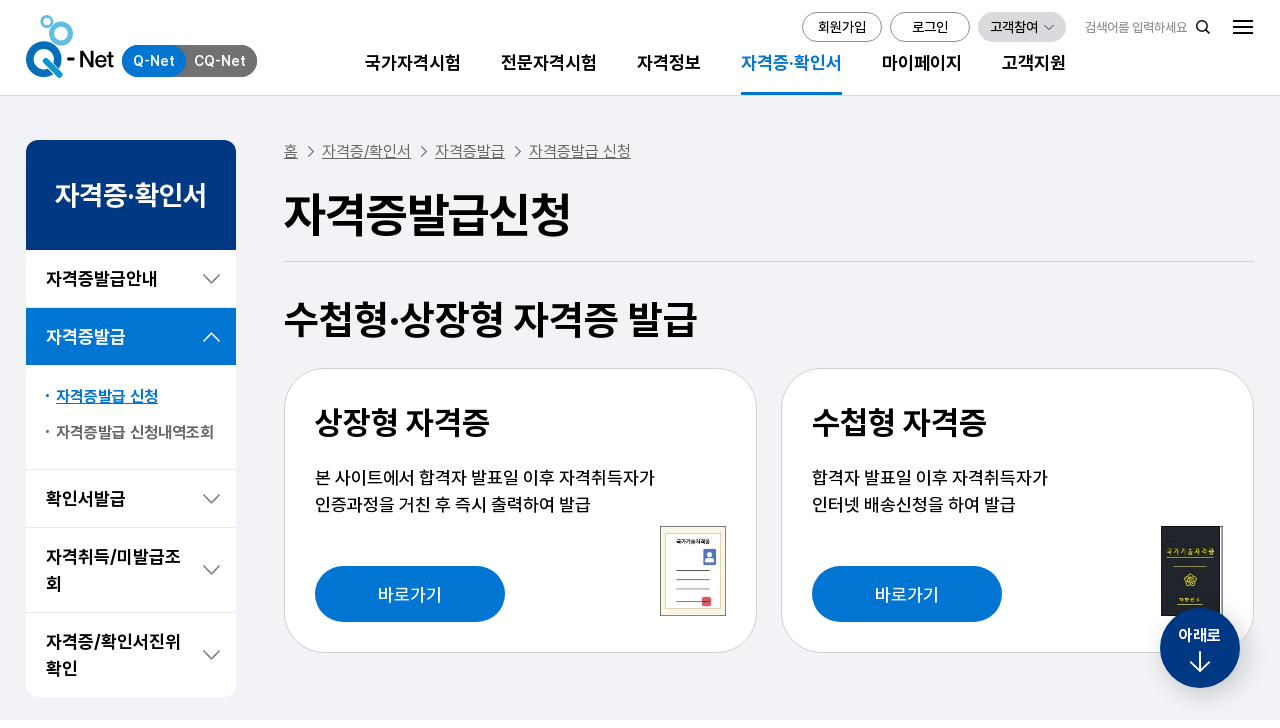

--- FILE ---
content_type: text/html;charset=UTF-8
request_url: http://www.q-net.or.kr/isr001.do?id=isr00101&gSite=Q&gId=&depth=0401
body_size: 219434
content:








 










	



<!DOCTYPE html>
<html lang="ko">
<head>
    <meta charset="utf-8" />
    <meta http-equiv="X-UA-Compatible" content="IE=edge" />
    <meta name="viewport" content="width=device-width, initial-scale=1.0, maximum-scale=1.0, user-scalable=0"/>
    <meta name="format-detection" content="telephone=no"><!-- 사파리 전화번호 인식 차단 -->
    <title>자격증 발급 신청 | Q-net</title>





<link rel="shortcut icon" href="/qnet/type/img/per/layout/favicon.ico" />
<link rel="stylesheet" type="text/css" href="/qnet/type/css/common.css?v=1" /><!-- reset -->


 
    <link rel="stylesheet" type="text/css" href="/qnet/type/css/board.css" /><!-- board (Sub) -->
    <link rel="stylesheet" type="text/css" href="/qnet/type/css/cont_qnet.css?v=2" /><!-- contents (Sub) -->
    <link rel="stylesheet" type="text/css" href="/qnet/type/css/cont_qnetB.css?v=2" /><!-- contents (Sub) -->
               

	<link rel="stylesheet" type="text/css" href="/qnet/type/css/qnet_layout.css?v=3" /><!-- layout -->
 
	<script type="text/javascript" src="/qnet/type/js/jquery-1.11.1.min.js"></script>
    <script type="module" src="/qnet/type/js/date-picker/duet.js"></script>
    <script nomodule="" src="/qnet/type/js/date-picker/duet.esm.js"></script>
    
    <!-- swiper -->
    <link rel="stylesheet" href="/qnet/type/js/swiper/swiper.css"/> <!-- swiper -->
    <script src="/qnet/type/js/swiper/swiper.js"></script>  <!-- swiper -->
    
    <!-- Gsap -->
    <script src="/qnet/type/js/scroll/ScrollTrigger.min.js"></script>
    <script src="/qnet/type/js/scroll/gsap.min.js"></script>
    
    <!-- highlightchart -->
    <script src="/qnet/type/js/highlightchart.js"></script>  
    <script src="/qnet/type/js/accessibility.js"></script> <!-- 접근성 추가 -->
    
    <script type="text/javascript" src="/qnet/type/js/cont.js?v=2"></script><!-- 공통_layout -->
    
    <script type="text/javascript" src="/qnet/type/js/qnet_layout.js?v=2"></script><!-- 개별 layout -->
    <script type="text/javascript" src="/qnet/type/js/jquery-ui.min.js"></script> 
    
	
	<script type="text/javascript" src="/qnet/js/jquery.alphanumeric.pack.js" ></script>
	<script type="text/javascript" src="/qnet/js/jquery.maskedinput.min.js" ></script>
<!-- 	<script type="text/javascript" src="/qnet/js/zoom_2014.js" ></script> -->
	<script type="text/javascript" src="/qnet/js/common.js?v=5" ></script>
	<script type="text/javascript" src="/qnet/js/comAjax.js?v=2" ></script>
	<script type="text/javascript" src="/qnet/js/HostName.js" ></script>
	<script type="text/javascript" src="/qnet/js/netfunnel.js?v=17"></script>
<!-- 	<script type="text/javascript" src="/sample/js/VestSubmit.js"></script> -->
	<script type="text/javascript" src="/qnet/js/search.js" ></script>
	<script type="text/javascript" src="/qnet/js/dqAutoCompleteCommon.js" ></script>
	<script type="text/javascript" src="/qnet/js/jquery.tmpl.js" ></script>
    

</head>










<script type="text/javascript">
<!--
var local = false;
var ssoChk =  'N';
var timer1 = null;
var endDate = null;
var intervalId = null;
var intervalId2 = null;
var sessionTime = null;
if ("" != "null" && "" != "") {
// 	var timer = setTimeout("timer_on()",1000);	
	sessionTime = "";
	window.onload = function() {
		//로그인 세션 체크 타이머 실행 1초마다.
		intervalId = setInterval(timer_on, 1000);
	}
}
	
$(document).ready(function(){
	
	
	var pageId = "isr001_01".toUpperCase();
	var mainYn = "typeSub" == "typeMain" ? "Y" : "N";
	if (pageId != "") {
// 		$("#lnb_nav").find("ul#lnb").each(function(){
			
// 			if ($(this).find("#"+pageId ).length > 0) {
// 				$(this).find("#"+pageId).parent().parent().parent().parent().addClass("on");
// 				$(this).find("#"+pageId ).parent().parent().addClass("on");
// 				$(this).find("#"+pageId ).addClass("act");
// 				$(this).find("#"+pageId ).addClass("on");
// 			}
// 		});
		
	}
	$("#dispMenuId").html(pageId);
	
// 	startGnb();
	
// 	$(window).keydown(function(e){
// 		if (e.keyCode == 116) {  // F5키
// 			return false ; 
// 		}
// 		if (e.ctrlKey == true && e.keyCode == 78) { // ctrl + n 키 
// 			return false ;
// 		}
// 	}) ;	
	
	$("#keyword").each(function(){
		$(this).click(function(){
			if($(this).val()=="검색어를 입력하세요") {
				$(this).val("");
			} else {
				oT_search("Q");
			}
		});

		$(this).keydown(function(){
			oT_search("Q");
		});

		/* $(this).keypress(function(e) {
			if(e.keyCode == 13){
				$("#fmMainSearchMT").submit();;
			}
		}); */
	});
	
	//다이퀘스트 검색엔진 함수
	$("#searchQuery").each(function(){
		$(this).click(function(){
			if($(this).val()=="검색어를 입력하세요") {
				$(this).val("");
			} 
		});
	});
	
	//긴급공지 메인에서만 자동 조회(사용안함)
	if(mainYn=="Y"){
		callAjaxView("top_notice","/man004.do?id=man0040102s01&gSite=Q&gId=&inMain=yes&notiType=00","",false,"",false);//긴급공지
		//데이터가 없으면 안뜨도록 수정 필요
		if($("#top_notice_data").val()=="N"){
			$("#top_notice").removeClass("topNotice");
		} else {
			$("#top_notice").addClass("topNotice");
		}
	}

});



function gilajabi(url,title){
	  /*window.open(url,title,"width=800,height=600,top=0,left=0,resizable=no,scrollbars=no,toolbar=no, location=no, directories=no, status=no, menubar=no");*/
	  window.open(url,title,"toolbar=0,location=no,directories=0,status=0,menubar=0,scrollbars=yes,resizable=0,width=890,height=665,statusbar=0");
}

function sessionIdle(seconds) {
	if ("" != "null" && "" != "")
	{
		var url = "man001.do?id=man00101s02&seconds="+seconds+"&" + getGlobalParams('Q', '', '') + "&popup=yes&idx="+1;
		openPopup("popup_logchk","로그인 시간 초과",url,"","700","500","",false);

	}
}

function logOk() {
	ui.lockBody.unlock();
// 	clearTimeout(timer1);
	clearInterval(intervalId);
	clearInterval(intervalId2);
	$("#popup_logchk").empty();
	
	$.ajax({
		type : "POST",
		dataType : "json",
		data : {},
		url : "/man001.do?id=sessionExtension",
		success: function(data) {
// 			endDate = new Date(data.endTime);
			clearInterval(intervalId);
			sessionTime = data.endTime;
			intervalId = setInterval(timer_on, 1000);			
		},
		error: function(request, status, error) {
		}
	});
}

function logCancle() {
	location.href="https://www.q-net.or.kr/man001.do?id=man00102&gSite=Q&gId=";
	return false;
}
 
function fileDown(filePath, fileName){
	window.location="crf011.do?id=crf01106&gSite=Q&gId=&filePath="+filePath+"&fileName="+fileName;        
}

/*  원격지원 서비스 도움 팝업 추가 */
function remoteCallPopup() {

// 	openPopup("popup_remoteCall","원격지원",url,"","600","360","",false);
	var url = "cst014.do?id=cst01406s01&" + getGlobalParams('Q', '', 'test') + "&popup=yes&idx="+1;
	openPopup("popup_remoteCall","원격지원",url,"","400","300","",false);	
	
}
function  closeRemote(){
	$("#popup_remoteCall").dialog("close");
}

function timer_on() {
	var minutes, seconds, str;
	sessionTime = sessionTime - 1;
	minutes = parseInt((sessionTime / 60) %  60);
	seconds = parseInt(sessionTime % 60);
	
	if (parseInt(seconds) >= 10) {
		str = minutes+"분 "+seconds+"초";
	} else {
		str = minutes+"분 0"+seconds+"초";
	}
	$(".time").html(str);
	if(minutes==0 && seconds==50) {
		sessionIdle(seconds);
// 		clearTimeout(timer) ;
		clearInterval(intervalId);
	} 
}

function clear_time(idx) {
// 	clearTimeout(timer) ;
	clearInterval(intervalId);
	clearInterval(intervalId2);
	if (idx == 'cancle') {
		logCancle();
	} else {
		logOk() ;
	}
}

-->




</script>

<script type="text/javascript">

//다국어전용
function goLoginPageDakuk(){

	location.href = "https://www.q-net.or.kr/man001.do?id=man00103&gSite=&gId=";
}

/*개인정보수정  */
function goLoginInfo(){
	location.href = "https://www.q-net.or.kr/myp001.do?id=myp00106&gSite=Q&gId=";
}



function goPageMultiLang(seriesCd, implCd, implYY, implSeq, planId, seqNo, startDt, qualGb, examTyp, planNm, suhmTrgt) {
		
		var frm = document.hidMultiLangFrm;
		frm.gId.value = seriesCd;
		frm.implCd.value = implCd;
		frm.implYY.vlaue = implYY; 
		frm.implSeq.value = implSeq;
		frm.planId.value = planId;
		frm.seqNo.value = seqNo;
		frm.startDt.value = startDt;
		frm.qualGb.value = qualGb;
		frm.examTyp.value = examTyp;	
		frm.planNm.value = planNm;
		frm.suhmTrgt.value = suhmTrgt;
		
		frm.method = "post";
		frm.target = "_self";
// 		frm.action = "rcv202.do?id=rcv20220";
		frm.action = "rcv202.do?id=rcv20211&gSite=Q&page=1";
		
		//frm.submit();
		/* [2018.12  NetFUNNEL V2.0 업데이트로 변경  ]
		NetFunnel_goForm({},frm);   - > NetFunnel_Action({},frm); */
		//NetFunnel_goForm({},frm);
		NetFunnel_Action({},frm);
}

</script>


<body class="typeSub"> <!-- 메인:typeMain / 서브:typeSub / 특수 페이지(SNB, LNB 없음) : type2 /통합검색 : typeTotalSch-->

<div id="skip_menu">
    <a href="#contents">컨텐츠 바로가기</a>
    <a href="#header">메뉴 바로가기</a>
    <a href="#footer">푸터 바로가기</a>
</div>

<div id="dim"></div>
<div id="gnb_dim"></div>
<div id="popup_logchk"></div>
<!-- 긴급공지 -->
<div class="" role="banner" id="top_notice"></div>
<!-- //긴급공지 -->
<div id="header">
	<header>
		<h1 class="logo">  
            <a id="lnkMoveToMain"  href="https://www.q-net.or.kr/man001.do?gSite=Q">
				<img src="/qnet/type/img/per/layout/logo.svg" alt="큐넷 로고" title="큐넷 로고" />
            </a>
        </h1>

        <!-- 모바일용 버튼-->
<!--         <button type="button" class="mBtn_topSchedule"><span class="scHdn">시험일정보기</span></button> -->
        <button type="button" class="mBtn_topMenu"><span class="scHdn">MENU</span></button>
        <!-- //모바일용 버튼-->

		<nav>
            <div class="quick_link">
                <a href="https://www.q-net.or.kr/man001.do?id=&gSite=Q&gId="   class="on" title="Q-net 바로가기 선택됨"><span>Q-Net</span></a>
            	<a href="https://c.q-net.or.kr/cmn/com/main.do"  title="CQ-Net 바로가기"   ><span>CQ-Net</span></a>            	
            </div>

			<ul id="gnb">
                <!-- **** 개발 참고 ****
                    - 하위 메뉴가 있을때만 li에 class="child" 추가
                    - 링크 이동 메뉴의 경우 li class="link" 추가
                    - 현재 페이지 메뉴 a 태그 내에 on 추가 
                    - 전문자격시험 메뉴는 별도 레이아웃 GNB로 1뎁스 class="typeEtc 추가"
                -->
                <li class="child"><a href="https://www.q-net.or.kr/rcv001.do?id=rcv00103&gSite=Q&gId="><h2>국가자격시험</h2></a>
                    <ul class="menuM">
                       <li class="child">
                            <a href="https://www.q-net.or.kr/rcv001.do?id=rcv00103&gSite=Q&gId="><h3>원서접수</h3></a>

                            <ul class="menuS">
                                <li>
                                    <a href="https://www.q-net.or.kr/rcv001.do?id=rcv00103&gSite=Q&gId=">원서접수 안내</a>
                                </li>
                                <li>
                                	<a href="https://www.q-net.or.kr/rcv202.do?id=rcv20210&gSite=Q&gId=">원서접수 신청</a>
                                </li>
                                <li>
                                    <a href="https://www.q-net.or.kr/rcv003.do?id=rcv00301&gSite=Q&gId=">원서접수 현황</a>
                                </li>
                                <li>
                                    <a href="https://www.q-net.or.kr/rcv001.do?id=rcv00106&gSite=Q&gId=">장애유형별 편의제공안내</a>
                                </li>
                            </ul>
                       </li>
                       <li class="child">
                            <a onclick="return NetFunnel_Action({},this.href);" href="https://www.q-net.or.kr/anc001.do?id=anc001011&gSite=Q&gId="><h3>합격자/답안발표</h3></a>

                            <ul class="menuS">
                                <li>
                                   <a onclick="return NetFunnel_Action({},this.href);" href="https://www.q-net.or.kr/anc001.do?id=anc001011&gSite=Q&gId=">합격자발표 조회</a>
                                </li>
                                <li>
                                    <a href="https://www.q-net.or.kr/anc005.do?id=anc00503&gSite=Q&gId=">응시서류 불합격자발표</a>
                                </li>
                                <li>
                                    <a onclick="return NetFunnel_Action({},this.href);" href="https://www.q-net.or.kr/anc002.do?id=anc00203&gSite=Q&gId=">가답안/확정답안</a>
                                </li>
                                <li>
                                    <a onclick="return NetFunnel_Action({},this.href);" href="https://www.q-net.or.kr/anc003.do?id=anc00308&gSite=Q&gId=">가답안 의견제시</a>
                                </li>
                                <li>
                                   <a onclick="return NetFunnel_Action({},this.href);" href="https://www.q-net.or.kr/anc003.do?id=anc00310&gSite=Q&gId=">전문자격2차시험 의견제시</a>
                                </li>
                                <li>
                                    <a onclick="return NetFunnel_Action({},this.href);" href="https://www.q-net.or.kr/anc006.do?id=anc00601&gSite=Q&gId=">전문자격 답안지 열람신청</a>
                                </li>
                            </ul>
                       </li>
                       <li class="child">
                            <a href="https://www.q-net.or.kr/crf021.do?id=crf02103&gSite=Q&gId=&scheType=01"><h3>시험일정</h3></a>

                            <ul class="menuS">
                                <li>
                                    <a href="https://www.q-net.or.kr/crf021.do?id=crf02103&gSite=Q&gId=&CST_ID=CRF_Stns_06">월간시험일정</a>
                                </li>
                                <li>
                                   <a href="https://www.q-net.or.kr/crf021.do?id=crf02101&gSite=Q&gId=&scheType=01">연간국가기술자격 시험일정</a>
                                </li>
                                <li>
                                    <a href="https://www.q-net.or.kr/crf021.do?id=crf02102&gSite=Q&gId=">연간전문자격 시행일정</a>
                                </li>
                            </ul>
                       </li>
                       <li class="child">
                            <a href="https://www.q-net.or.kr/rcv001.do?id=rcv00104&gSite=Q&gId="><h3>필기시험안내</h3></a>

                            <ul class="menuS">
                                <li>
                                    <a href="https://www.q-net.or.kr/rcv001.do?id=rcv00104&gSite=Q&gId=">필기시험 접수안내</a>
                                </li>
                                <li>
                                    <a href="https://www.q-net.or.kr/rcv011.do?id=rcv01102&gSite=Q&gId=">필기시험 수수료</a>
                                </li>
                                <li>
                                    <a href="https://www.q-net.or.kr/rcv011.do?id=rcv01104&gSite=Q&gId=">필기관할구역 안내</a>
                                </li>
                                <li>
                                    <a href="https://www.q-net.or.kr/rcv012.do?id=rcv01201&gSite=Q&gId=">외국서류제출</a>
                                </li>
                                <li>
                                    <a href="https://www.q-net.or.kr/cst013.do?id=cst01301&gSite=Q&gId=">관련학과 지정신청</a>
                                </li>
                                <li>
                                    <a href="https://www.q-net.or.kr/crf006.do?id=crf00603&gSite=Q&gId=">응시자격별 안내</a>
                                </li>
                                <li>
                                    <a href="https://www.q-net.or.kr/crf006.do?id=crf00630&gSite=Q&gId=">응시자격 인정범위</a>
                                </li>
                            </ul>
                       </li>
                       <li class="child">
                            <a href="https://www.q-net.or.kr/rcv013.do?id=rcv01303&gSite=Q&gId="><h3>실기시험안내</h3></a>

                            <ul class="menuS">
                                <li>
                                    <a href="https://www.q-net.or.kr/myp007.do?id=myp00702&gSite=Q&gId=">필기시험 면제기간</a>
                                </li>
                                <li>
                                    <a href="https://www.q-net.or.kr/rcv013.do?id=rcv01303&gSite=Q&gId=">실기시험 접수안내</a>
                                </li>
                                <li>
                                    <a href="https://www.q-net.or.kr/rcv013.do?id=rcv01304&gSite=Q&gId=">실기시험 선택분야</a>
                                </li>
                                <li>
                                    <a href="https://www.q-net.or.kr/rcv013.do?id=rcv01305&gSite=Q&gId=">실기시험 수수료</a>
                                </li>
                                <li>
                                    <a href="https://www.q-net.or.kr/rcv013.do?id=rcv01312&gSite=Q&gId=">수험자 지참준비물</a>
                                </li>
                                <li>
                                    <a href="https://www.q-net.or.kr/rcv013.do?id=rcv01315&gSite=Q&gId=">실기시험 일정변경기준</a>
                                </li>
                                <li>
                                    <a href="https://www.q-net.or.kr/rcv013.do?id=rcv01316&gSite=Q&gId=">실기일정 및 타지사이동사유</a>
                                </li>
                            </ul>
                       </li>
                    </ul>
                </li>  
                <li class="child typeEtc"><a href="#none"><h2>전문자격시험</h2></a>
                    <ul class="menuM">
                        <li class="infoTxt">
                            <p>클릭하시면 해당 전문자격 홈페이지로 이동됩니다.</p>
                        </li>
                        <li class="link">
                            <a href="https://www.q-net.or.kr/man001.do?id=&gId=07&gSite=L" target="_blank" title="새 창">가맹거래사</a>
                        </li>
                        <li class="link">
                            <a href="https://www.q-net.or.kr/man001.do?id=&gId=64&gSite=L" target="_blank" title="새 창">감정사</a>
                        </li>
                        <li class="link">
                            <a href="https://www.q-net.or.kr/man001.do?id=&gId=60&gSite=L" target="_blank" title="새 창">감정평가사</a>
                        </li>
                        <li class="link">
                            <a href="https://www.q-net.or.kr/man001.do?id=&gId=63&gSite=L" target="_blank" title="새 창">검량사</a>
                        </li>
                        <li class="link">
                            <a href="https://www.q-net.or.kr/man001.do?id=&gId=62&gSite=L" target="_blank" title="새 창">검수사</a>
                        </li>
                        <li class="link">
                            <a href="https://www.q-net.or.kr/man001.do?id=&gId=46&gSite=L" target="_blank" title="새 창">경매사</a>
                        </li>
                        <li class="link">
                            <a href="https://www.q-net.or.kr/man001.do?id=&gId=09&gSite=L" target="_blank" title="새 창">경비지도사</a>
                        </li>
                        <li class="link">
                            <a href="https://www.q-net.or.kr/man001.do?id=&gId=49&gSite=L" target="_blank" title="새 창">경영지도사</a>
                        </li>
                        <li class="link">
                            <a href="https://www.q-net.or.kr/man001.do?id=&gId=05&gSite=L" target="_blank" title="새 창">공인노무사</a>
                        </li>
                        <li class="link">
                            <a href="https://www.q-net.or.kr/man001.do?id=&gId=08&gSite=L" target="_blank" title="새 창">공인중개사</a>
                        </li>
                        <li class="link">
                            <a href="https://www.q-net.or.kr/man001.do?id=&gId=37&gSite=L" target="_blank" title="새 창">관광통역안내사</a>
                        </li>
                        <li class="link">
                           <a href="https://www.q-net.or.kr/man001.do?id=&gId=24&gSite=L" target="_blank" title="새 창">관세사</a>
                        </li>
                        <li class="link">
                            <a href="https://www.q-net.or.kr/man001.do?id=&gId=40&gSite=L" target="_blank" title="새 창">국내여행안내사</a>
                        </li>
                        <li class="link">
                            <a href="https://www.q-net.or.kr/man001.do?id=&gId=50&gSite=L" target="_blank" title="새 창">기술지도사</a>
                        </li>
                        <li class="link">
                            <a href="https://www.q-net.or.kr/man001.do?id=&gId=45&gSite=L" target="_blank" title="새 창">농산물품질관리사</a>
                        </li>
                        <li class="link">
                            <a href="https://www.q-net.or.kr/man001.do?id=&gId=43&gSite=L" target="_blank" title="새 창">국가유산수리기능자</a>
                        </li>
                        <li class="link">
                           <a href="https://www.q-net.or.kr/man001.do?id=&gId=42&gSite=L" target="_blank" title="새 창">국가유산수리기술자</a>
                        </li>
                        <li class="link">
                            <a href="https://www.q-net.or.kr/man001.do?id=&gId=61&gSite=L" target="_blank" title="새 창">물류관리사</a>
                        </li>
                        <li class="link">
                            <a href="https://www.q-net.or.kr/man001.do?id=&gId=35&gSite=L" target="_blank" title="새 창">박물관 및 미술관 준학예사</a>
                        </li>
                        <li class="link">
                            <a href="https://www.q-net.or.kr/man001.do?id=&gId=51&gSite=L" target="_blank" title="새 창">변리사</a>
                        </li>
                        <li class="link">
                            <a href="https://www.q-net.or.kr/man001.do?id=&gId=52&gSite=L" target="_blank" title="새 창">사회복지사1급</a>
                        </li>
                        <li class="link">
                           <a href="https://www.q-net.or.kr/man001.do?id=&gId=57&gSite=L" target="_blank" title="새 창">산업보건지도사</a>
                        </li>
                        <li class="link">
                          <a href="https://www.q-net.or.kr/man001.do?id=&gId=56&gSite=L" target="_blank" title="새 창">산업안전지도사</a>
                        </li>
                        <li class="link">
                            <a href="https://www.q-net.or.kr/man001.do?id=&gId=22&gSite=L" target="_blank" title="새 창">세무사</a>
                        </li>
                        <li class="link">
                            <a href="https://www.q-net.or.kr/man001.do?id=&gId=34&gSite=L" target="_blank" title="새 창">소방시설관리사</a>
                        </li>
                        <li class="link">
                            <a href="https://www.q-net.or.kr/man001.do?id=&gId=33&gSite=L" target="_blank" title="새 창">소방안전교육사</a>
                        </li>
                        <li class="link">
                            <a href="https://www.q-net.or.kr/man001.do?id=&gId=73&gSite=L" target="_blank" title="새 창">손해평가사</a>
                        </li>
                        <li class="link">
                            <a href="https://www.q-net.or.kr/man001.do?id=&gId=72&gSite=L" target="_blank" title="새 창">수산물품질관리사</a>
                        </li>
                        <li class="link">
                            <a href="https://www.q-net.or.kr/man001.do?id=&gId=54&gSite=L" target="_blank" title="새 창">정수시설운영관리사</a>
                        </li>
                        <li class="link">
                            <a href="https://www.q-net.or.kr/man001.do?id=&gId=59&gSite=L" target="_blank" title="새 창">주택관리사보</a>
                        </li>
                        <li class="link">
                            <a href="https://www.q-net.or.kr/man001.do?id=&gId=67&gSite=L" target="_blank" title="새 창">청소년상담사</a>
                        </li>
                        <li class="link">
                            <a href="https://www.q-net.or.kr/man001.do?id=&gId=66&gSite=L" target="_blank" title="새 창">청소년지도사</a>
                        </li>
                        <li class="link">
                            <a href="https://www.q-net.or.kr/man001.do?id=&gId=36&gSite=L" target="_blank" title="새 창">한국어교육능력검정시험</a>
                        </li>
                        <li class="link">
                            <a href="https://www.q-net.or.kr/man001.do?id=&gId=31&gSite=L" target="_blank" title="새 창">행정사</a>
                        </li>
                        <li class="link">
                            <a href="https://www.q-net.or.kr/man001.do?id=&gId=39&gSite=L" target="_blank" title="새 창">호텔경영사</a>
                        </li>
                        <li class="link">
                            <a href="https://www.q-net.or.kr/man001.do?id=&gId=38&gSite=L" target="_blank" title="새 창">호텔관리사</a>
                        </li>
                        <li class="link">
                            <a href="https://www.q-net.or.kr/man001.do?id=&gId=41&gSite=L" target="_blank" title="새 창">호텔서비스사</a>
                        </li>
                    </ul>
                </li>
                <li class="child"><a href="https://www.q-net.or.kr/crf006.do?id=crf00610&gSite=Q&gId="><h2>자격정보</h2></a>
                    <ul class="menuM">
                        <li class="child">
                            <a href="https://www.q-net.or.kr/crf006.do?id=crf00610&gSite=Q&gId="><h3>국가자격</h3></a>

                           <ul class="menuS">
                             <li>
                                 <a href="https://www.q-net.or.kr/crf006.do?id=crf00610&gSite=Q&gId=">국가기술자격 제도정보</a>
                             </li>
                             <li>
                                 <a href="https://www.q-net.or.kr/crf006.do?id=crf00620&gSite=Q&gId=">국가기술자격 면제정보</a>
                             </li>
                             <li> 
                                 <a href="https://www.q-net.or.kr/crf005.do?id=crf00501&gSite=Q&gId=">국가자격 종목별 상세정보</a>
                             </li>
                             <li>
                                 <a href="https://www.q-net.or.kr/rcv001.do?id=rcv00105&gSite=Q&gId=">비상대비 자원관리종목</a>
                             </li>
                             <li>
                                 <a href="https://www.q-net.or.kr/crf010.do?id=crf01001&gSite=Q&gId=">자격종목 변천일람표</a>
                             </li>
                         </ul>
                        </li>
                        <li class="child">
                            <a href="https://www.q-net.or.kr/crf008.do?id=crf00801&gSite=Q&gId="><h3>민간자격</h3></a>

                            <ul class="menuS">
                                <li >
                                    <a href="https://www.q-net.or.kr/crf008.do?id=crf00801&gSite=Q&gId=">민간자격 상세정보</a>
                                </li>
                                <li>
                                    <a href="https://www.q-net.or.kr/crf008.do?id=crf00821&gSite=Q&gId=">민간자격 등록제도</a>
                                </li>
                                <li>
                                    <a href="https://www.q-net.or.kr/crf008.do?id=crf00811&gSite=Q&gId=">민간자격 국가공인제도</a>
                                </li>
                            </ul>
                        </li>
                        <li class="child">
                            <a href="https://www.q-net.or.kr/crf009.do?id=crf00910&gSite=Q&gId="><h3>외국자격</h3></a>

                            <ul class="menuS">
                                <li>
                                    <a href="https://www.q-net.or.kr/crf009.do?id=crf00910&gSite=Q&gId=">국가별 자격제도 운영현황</a>
                                </li>
                            </ul>
                        </li>
                        <li class="child">
                            <a href="https://www.q-net.or.kr/crf008.do?id=crf0080400&gSite=Q&gId="><h3>기업자격 정부인정제란</h3></a>

                            <ul class="menuS">
                                <li>
                                    <a href="https://www.q-net.or.kr/crf008.do?id=crf0080400&gSite=Q&gId=">기업자격 정부인정제란</a>
                                </li>
                                <li>
                                    <a href="https://www.q-net.or.kr/crf008.do?id=crf0080401&gSite=Q&gId=">기업자격 인정요건</a>
                                </li>
                                
                                <li>
                                    <a href="https://www.q-net.or.kr/crf008.do?id=crf0080403&gSite=Q&gId=">기업자격 신규·변경·폐지신청 절차</a>
                                </li>
                                <li>
                                    <a href="https://www.q-net.or.kr/crf008.do?id=crf0080405&gSite=Q&gId=">기업자격 정부인정현황(종합)</a>
                                </li>
                                <li>
                                    <a href="https://www.q-net.or.kr/crf008.do?id=crf0080404&gSite=Q&gId=">기업자격 신규·변경·폐지 현황</a>
                                </li>
                                <li>
                                    <a href="https://www.q-net.or.kr/crf008.do?id=crf0080406&gSite=Q&gId=">기업자격 검정실시규정 및 운영사례</a>
                                </li>
                                <li>
                                    <a href="https://www.q-net.or.kr/crf008.do?id=crf0080408&gSite=Q&gId=">기업자격 정부인정제 관련 자료실</a>
                                </li>
                                <li>
                                    <a href="https://www.q-net.or.kr/crf008.do?id=crf0080407&gSite=Q&gId=">기업자격 정부인정제 관련문의</a>
                                </li>
                                <li>
                                    <a href="https://www.q-net.or.kr/crf008.do?id=crf0080501&gSite=Q&gId=">기업자격 신청접수 게시판</a>
                                </li>
                            </ul>
                        </li>
                        <li class="child">
                            <a href="https://www.q-net.or.kr/crf011.do?id=crf01101&gSite=Q&gId="><h3>자격검정통계</h3></a>

                            <ul class="menuS">
                                <li>
                                    <a href="https://www.q-net.or.kr/crf011.do?id=crf01101&gSite=Q&gId=" >총괄현황</a>
                                </li>
                                <li>
                                    <a href="https://www.q-net.or.kr/crf012.do?id=crf01209&gSite=Q&gId=">국가기술자격 통계연보</a>
                                </li>
                                <li>
                                    <a href="https://www.q-net.or.kr/crf005.do?id=crf00504&gSite=Q&gId=">수험자동향</a>
                                </li>
                                <li>
                                    <a href="https://www.q-net.or.kr/crf005.do?id=crf00509&gSite=Q&gId=">지역별 자격취득 현황</a>
                                </li>
                                <li>
                                    <a href="https://www.q-net.or.kr/crf005.do?id=crf00510&gSite=Q&gId=">국가통계포털 서비스</a>
                                </li>
                                <li>
                                	<a href="javascript:popup1('https://naver.me/xt4q830W','ser' , '600' , '780', '5' , '5');">국가기술자격 통계 만족도 조사</a></li>
                            	</li>
                            </ul>
                        </li>
                        <li class="child">
                           <a href="http://www.hrdkorea.or.kr/2/2/3/3" target="_blank" title="새 창"><h3>국가자격대여근절캠페인</h3></a>

                            <ul class="menuS">
                               	<li class="link">
                                	<a href="http://www.hrdkorea.or.kr/2/2/3/3" target="_blank" title="새 창">불법대여 신고</a>
	                            </li>
<!-- 	                            <li class="link"> -->
<!-- 	                                <a href="https://www.youtube.com/watch?v=rfZMtTrs-zI" target="_blank" title="새 창">대여 근절 캠페인</a> -->
<!-- 	                            </li> -->
                            </ul>
                        </li>
                        <li class="link"><a href="https://c.q-net.or.kr/cmn/com/main.do" target="_blank" title="과정평가형 자격 사이트 새창열림">과정평가형자격</a></li>
                     	<li class="link"><a href="https://qfc.step.or.kr" target="_blank" title="자격취득자 교육훈련 사이트 새창열림">자격 취득자 교육훈련</a></li>
                    </ul>
                </li>  
                <li class="child"><a href="https://www.q-net.or.kr/qlf001.do?id=qlf00101&gSite=Q&gId="><h2>자격증&middot;확인서</h2></a>
                    <ul class="menuM">
                        <li class="child">
                            <a href="https://www.q-net.or.kr/qlf001.do?id=qlf00101&gSite=Q&gId="><h3>자격증발급안내</h3></a>
                            <ul class="menuS">
                                <li>
                                    <a href="https://www.q-net.or.kr/qlf001.do?id=qlf00101&gSite=Q&gId=">자격증발급/발급문의</a>
                                </li>
                                <li>
                                    <a href="https://www.q-net.or.kr/qlf001.do?id=qlf00102&gSite=Q&gId=">신규/인정/재발급/상장형</a>
                                </li>
                                <li>
                                    <a href="https://www.q-net.or.kr/qlf001.do?id=qlf00106&gSite=Q&gId=">기능사보 기능사자격부여</a>
                                </li>
                                <li>
                                    <a href="https://www.q-net.or.kr/qlf001.do?id=qlf00107&gSite=Q&gId=">면허발급 대상종목</a>
                                </li>
                                <li>
                                    <a href="https://www.q-net.or.kr/qlf001.do?id=qlf00108&gSite=Q&gId=">국가자격취득자 주의사항</a>
                                </li>
                                <li>
                                    <a href="https://www.q-net.or.kr/qlf001.do?id=qlf00109&gSite=Q&gId=">보수교육갱신등록폐지</a>
                                </li>
                                <li>
                                    <a href="https://www.q-net.or.kr/qlf001.do?id=qlf00110&gSite=Q&gId=">폐지종목 자격발급</a>
                                </li>
                            </ul>
                        </li>
                        <li class="child">
                            <a href="https://www.q-net.or.kr/isr001.do?id=isr00101&gSite=Q&gId="><h3>자격증발급</h3></a>
                            <ul class="menuS">
                                <li>
                                    <a href="https://www.q-net.or.kr/isr001.do?id=isr00101&gSite=Q&gId=">자격증발급 신청</a>
                                </li>
                                <li>
                                    <a href="https://www.q-net.or.kr/isr003.do?id=isr00301&gSite=Q&gId=">자격증발급 신청내역조회</a>
                                </li>
                            </ul>
                        </li>
                        <li class="child">
                            <a href="https://www.q-net.or.kr/iss001.do?id=iss00101&gSite=Q&gId="><h3>확인서발급</h3></a>
                            <ul class="menuS">
                                <li>
                                    <a href="https://www.q-net.or.kr/iss001.do?id=iss00101&gSite=Q&gId=">확인서발급 안내</a>
                                </li>
                                <li>
                                    <a href="https://www.q-net.or.kr/iss002.do?id=iss00201&gSite=Q&gId=">확인서발급 신청</a>
                                </li>
                                <li>
                                    <a href="https://www.q-net.or.kr/iss003.do?id=iss00301&gSite=Q&gId=">확인서발급 신청내역조회</a>
                                </li>
                            </ul>
                        </li>
                        <li class="child">
                            <a href="https://www.q-net.or.kr/qlf002.do?id=qlf00201&gSite=Q&gId="><h3>자격취득/미발급조회</h3></a>
                            <ul class="menuS">
                                <li>
                                    <a href="https://www.q-net.or.kr/qlf002.do?id=qlf00201&gSite=Q&gId=">자격증취득조회</a>
                                </li>
                                <li>
                                    <a href="https://www.q-net.or.kr/qlf005.do?id=qlf00501&gSite=Q&gId=">자격증미발급조회</a>
                                </li>
                            </ul>
                        </li>
                        <li class="child">
                            <a href="https://www.q-net.or.kr/qlf006.do?id=qlf00601&gSite=Q&gId="><h3>자격증/확인서진위확인</h3></a>
                            <ul class="menuS">
                                <li>
                                    <a href="https://www.q-net.or.kr/qlf006.do?id=qlf00601&gSite=Q&gId=">자격증 진위확인</a>
                                </li>
                                <li>
                                    <a href="https://www.q-net.or.kr/iss004.do?id=iss00401&gSite=Q&gId=">확인서 진위확인</a>
                                </li>
                                <li>
                                    <a href="javascript:popup3('https://www.gmd.go.kr/gmd/external/reqVerifyCerti.do');" title="새창열림">단체 진위확인</a><!-- 2025 03 28 웹접근성 -->
                                </li>
                            </ul>
                        </li>
                    </ul>
                </li>
                <li class="child"><a href="https://www.q-net.or.kr/myp002.do?id=myp00201&gSite=Q&gId="><h2>마이페이지</h2></a>
                    <ul class="menuM">
                        <li class="child">
                            <a onclick="return NetFunnel_Action({},this.href);" href="https://www.q-net.or.kr/myp002.do?id=myp00201&gSite=Q&gId="><h3>원서접수관리</h3></a>
                            <ul class="menuS">
                                <li>
                                    <a onclick="return NetFunnel_Action({},this.href);" href="https://www.q-net.or.kr/myp002.do?id=myp00201&gSite=Q&gId=">원서접수 내역</a>
                                </li>
                                <li>
                                    <a onclick="return NetFunnel_Action({},this.href);" href="https://www.q-net.or.kr/rcv202.do?id=rcv20210&gSite=Q&gId=">원서접수 신청</a>

                                </li>
                                <li>
                                    <a href="https://www.q-net.or.kr/myp003.do?id=myp00301&gSite=Q&gId=">시험결과 확인</a>
                                </li>
                                <li>
                                    <a href="https://www.q-net.or.kr/myp004.do?id=myp00401&gSite=Q&gId=">사진변경 신청/결과</a>
                                </li>
                                <li>
                                    <a href="https://www.q-net.or.kr/myp026.do?id=myp02601&gSite=Q&gId=">사후환불 신청</a>
                                </li>
                                <li>
                                    <a href="https://www.q-net.or.kr/myp024.do?id=myp02402&gSite=Q&gId=">코로나19 관련 중단시험 접수자 대상 환불 신청</a>
                                </li>
                                <li>
                                    <a href="https://www.q-net.or.kr/myp024.do?id=myp02403&gSite=Q&gId=">기사 1회 필답 재시험 대상자 보상 신청</a>
                                </li>
                            </ul>
                        </li>
                        <li class="child">
                            <a href="https://www.q-net.or.kr/myp011.do?id=myp01101&gSite=Q&gId="><h3>응시자격</h3></a>
                            <ul class="menuS">
                                <li>
                                    <a href="https://www.q-net.or.kr/myp011.do?id=myp01101&gSite=Q&gId=">응시자격 자가진단</a>
                                </li>
                                <li>
                                    <a href="https://www.q-net.or.kr/myp011.do?id=myp01106&gSite=Q&gId=">응시가능 종목확인</a>
                                </li>
<!--                                 <li> -->

<!--                                 </li> -->
                                <li>
                                    <a href="https://www.q-net.or.kr/myp006.do?id=myp00601&gSite=Q&gId=">응시자격서류 제출확인(기술자격)</a>
                                </li>
                                <li>
                                    <a href="https://www.q-net.or.kr/myp006.do?id=myp00602&gSite=Q&gId=">응시자격서류 제출확인(전문자격)</a>
                                </li>
                                <li>
                                    <a href="https://www.q-net.or.kr/myp002.do?id=myp00218&gSite=Q&gId=">응시자격서류 온라인 제출</a>
                                </li>
                            </ul>
                        </li>
                        <li>
                            <a href="https://www.q-net.or.kr/myp009.do?id=myp00902&gSite=Q&gId="><h3>자격증취득조회</h3></a>
                        </li>                        
                        <li class="child">
                            <a href="https://www.q-net.or.kr/myp005.do?id=myp00501&gSite=Q&gId=">발급조회현황</a>
                            <ul class="menuS">
                                <li>
                                    <a href="https://www.q-net.or.kr/myp005.do?id=myp00501&gSite=Q&gId=">확인서발급 내역</a>
                                </li>
                                <li>
                                    <a href="https://www.q-net.or.kr/myp009.do?id=myp00901&gSite=Q&gId=">자격증발급신청 내역조회</a>
                                </li>
                            </ul>
                        </li>
                        <li class="child">
                            <a href="https://www.q-net.or.kr/myp007.do?id=myp00701&gSite=Q&gId=&myPageYn=Y"><h3>면제정보보기</h3></a>
                            <ul class="menuS">
                                <li>
                                    <a href="https://www.q-net.or.kr/myp007.do?id=myp00701&gSite=Q&gId=&myPageYn=Y">시험면제</a>
                                </li>
                                <li>
                                    <a href="https://www.q-net.or.kr/myp007.do?id=myp00702&gSite=Q&gId=&myPageYn=Y">과목면제</a>
                                </li>
                            </ul>
                        </li>
                        <li class="child">
                            <a href="https://www.q-net.or.kr/myp001.do?id=myp00106&gSite=Q&gId="><h3>개인정보관리</h3></a>
                            <ul class="menuS">
                                <li>
                                    <a href="https://www.q-net.or.kr/myp001.do?id=myp00106&gSite=Q&gId=">개인정보수정</a>
                                </li>
                                <li>
                                    <a href="https://www.q-net.or.kr/myp011.do?id=myp01108&gSite=Q&gId=">학력/경력수정</a>
                                </li>
                                <li>
                                    <a href="https://www.q-net.or.kr/myp001.do?id=myp00104&gSite=Q&gId=">회원탈퇴</a>
                                </li>
                                <li>
                                    <a href="https://www.q-net.or.kr/myp022.do?id=myp02201&gSite=Q&gId=">관심자격 등록/수정</a>
                                </li>
                                <li>
                                    <a href="https://www.q-net.or.kr/myp003.do?id=myp00303&gSite=Q&gId=">일자리지원 개인정보 이용동의</a>
                                </li>
                                <li>
		                            <a href="http://www.q-net.or.kr/man001.do?id=man00104&gSite=Q&gId=">공동인증서등록</a>
		                        </li>
                            </ul>
                        </li>
                    </ul>
                </li>
                <li class="child"><a href="https://www.q-net.or.kr/man004.do?id=man00401&notiType=10&gSite=Q&gId="><h2>고객지원</h2></a>
                    <ul class="menuM">
                        <li class="child">
                            <a href="https://www.q-net.or.kr/man004.do?id=man00401&notiType=10&gSite=Q&gId="><h3>공지사항</h3></a>
                            <ul class="menuS">
                                <li>
                                    <a href="https://www.q-net.or.kr/man004.do?id=man00401&notiType=10&gSite=Q&gId=">공지사항</a>
                                </li>
                                <li>
                                    <a href="https://www.q-net.or.kr/man004.do?id=man00401&notiType=20&gSite=Q&gId=">법령개정</a>
                                </li>
                                <li>
                                    <a href="https://www.q-net.or.kr/man004.do?id=man00401&notiType=30&gSite=Q&gId=">시행</a>
                                </li>
                                <li>
                                    <a href="https://www.q-net.or.kr/man004.do?id=man00401&notiType=40&gSite=Q&gId=">출제</a>
                                </li>
                                <li>
                                    <a href="https://www.q-net.or.kr/man004.do?id=man00401&notiType=50&gSite=Q&gId=">서비스개선</a>
                                </li>
                            </ul>
                        </li>
                        <li>
                            <a href="https://www.q-net.or.kr/cst016.do?id=cst01601&gSite=Q&gId="><h3>수험자가이드</h3></a>
                        </li>
                        <li class="child">
                            <a href="https://www.q-net.or.kr/cst002.do?id=cst00201&gSite=Q&gId=">이용안내</a>
                            <ul class="menuS">
                                <li>
                                    <a href="https://www.q-net.or.kr/cst002.do?id=cst00201&gSite=Q&gId=" >사이트 이용방법</a>
                                </li>
                                <!-- 자주찾는질문 제거(2025.10.28, hgi, 배승욱 주임 요청) -->
                                <!-- <li class="link">
                                    <a href="http://www.hrdkorea.or.kr/2/2/2/1" target="_blank" title="한국산업인력공단 고객센터 새 창">자주찾는질문</a>
                                </li> -->
                            </ul>
                        </li>
                        <li class="child">
                            <a href="javascript:goMinwon();" title="새창 열림">고객참여</a>
                            <ul class="menuS">
                                <li>
                                    <a href="javascript:goMinwon();" title="새창 열림">고객참여</a>
                                </li>
                            </ul>
                        </li>
                        <li class="child">
                            <a href="https://www.q-net.or.kr/cst006.do?id=cst00601&code=1201&gSite=Q&gId=">자료실</a>
                            <ul class="menuS">
                                <li>
                                    <a href="https://www.q-net.or.kr/cst006.do?id=cst00601&code=1201&gSite=Q&gId=">각종서식</a>
                                </li>
                                <li>
                                    <a href="https://www.q-net.or.kr/cst006.do?id=cst00601&code=1202&gSite=Q&gId=">출제기준</a>
                                </li>
                                <li>
                                    <a href="https://www.q-net.or.kr/cst006.do?id=cst00601&code=1203&gSite=Q&gId=">기출문제(기술사)</a>
                                </li>
                                <li>
                                    <a href="https://www.q-net.or.kr/cst006.do?id=cst00601&code=1204&gSite=Q&gId=">공개문제</a>
                                </li>
                                <li>
                                    <a href="https://www.q-net.or.kr/cst006.do?id=cst00601&code=1205&gSite=Q&gId=">관련법령</a>
                                </li>
                                <li>
                                    <a href="https://www.q-net.or.kr/cst006.do?id=cst00601&code=1208&gSite=Q&gId=">국가자격 동향지(Q-letter)</a>
                                </li>
                            </ul>
                        </li>
                        <li class="child">
                            <a href="https://www.q-net.or.kr/crf022.do?id=crf02201&gSite=Q&gId=">환불안내</a>
                            <ul class="menuS">
                                <li>
                                    <a href="https://www.q-net.or.kr/crf022.do?id=crf02201&gSite=Q&gId=">기술자격 환불안내</a>
                                </li>
                                <li>
                                    <a href="https://www.q-net.or.kr/crf022.do?id=crf02202&gSite=Q&gId=">전문자격 환불안내</a>
                                </li>
                            </ul>
                        </li>
                        <li>
                            <a href="https://www.q-net.or.kr/cst011.do?id=cst01101&gSite=Q&gId=">가치드림방</a>
                        </li>
                        <li class="child">
                            <a href="https://www.q-net.or.kr/cst012.do?id=cst01203&gSite=Q&gId=">정보공개</a>
                            <ul class="menuS">
                            	<li>
                                    <a href="https://www.q-net.or.kr/cst012.do?id=cst01201&gSite=Q&gId=">고객맞춤 정보방</a>
                                </li>
                                <li class="link">
                                    <a href="http://www.hrdkorea.kr/7/3/2" target="_blank" title="새 창">공공데이터 개방</a>
                                </li>
                                <li>
                                    <a href="https://www.q-net.or.kr/cst012.do?id=cst01203&gSite=Q&gId=">자격정보오픈 API 서비스</a>
                                </li>
                            </ul>
                        </li>
                        <li>
                            <a href="https://www.q-net.or.kr/cst014.do?id=cst01401&gSite=Q&gId=">부정신고센터</a>
                        </li> 
                        <li class="link">
                            <a href="http://www.hrdkorea.or.kr/2/2/3/3" target="_blank" title="새 창">자격증 불법대여 신고</a>
                        </li> 
                        <li>
                            <a href="https://www.q-net.or.kr/cst014.do?id=cst01406s01&gSite=Q&gId=">원격지원</a>
                        </li>  
                        
                    </ul>
                </li>
                <li class="hidden">
                    <a href="#none">개인메뉴</a>
                    <ul class="menuM">
                    	 <li>
	                        <a href="https://www.q-net.or.kr/man001.do?id=man00103&gSite=Q&gId=">로그인</a>
	                    </li>
	                    <li >
	                        <a href="https://www.q-net.or.kr/man002.do?id=man00201&gSite=Q&gId=">아이디찾기 / 비밀번호 재설정</a>
	                    </li>
	                    <li >
	                        <a href="https://www.q-net.or.kr/man003.do?id=man00301&gSite=Q&gId=">회원가입</a>
	                    </li>
                        <li>
                            <a href="http://www.q-net.or.kr/man003.do?id=man0030101&gSite=Q&gId=">실명인증</a>
                        </li>
                        <li>
                            <a href="http://www.q-net.or.kr/totalSearch.do?gSite=Q&gId=">통합검색</a>
                        </li>
                        <li>
                            <a href="https://www.q-net.or.kr/man001.do?id=man00701&step=1&gSite=Q&gId=">온라인도움말</a>
                        </li>
                        <li>
                            <a href="https://www.q-net.or.kr/man001.do?id=man00801&step=1&gSite=Q&gId=">CBT 체험하기</a>
                        </li>
                        <li>
                            <a href="http://www.q-net.or.kr/man001.do?id=man00104&gSite=Q&gId=">공동인증서등록</a>
                        </li>
                        <li >
                            <a href="https://www.q-net.or.kr/man001.do?id=man00113&gSite=Q&gId=">비밀번호 변경 안내</a>
                        </li>
                        <li>
                            <a href="http://www.q-net.or.kr/man001.do?id=agreement&gSite=Q&gId=">이용약관</a>
                        </li>
                        <li>
                            <a href="http://www.q-net.or.kr/man001.do?id=infoprotection&gSite=Q&gId=">개인정보처리방침</a>
                        </li>
                    </ul>
                </li>
			</ul>

            
            <div class="top_util">

				
				<a href="https://www.q-net.or.kr/man003.do?id=man00301&gSite=Q&gId="  title="회원가입 화면으로 이동합니다" class="btn_login"><span>회원가입</span></a>
				<a href="https://www.q-net.or.kr/man001.do?id=man00103&gSite=Q&gId=&login=Y"  title="로그인 화면으로 이동합니다" class="btn_login"><span>로그인</span></a>


<!-- 				<div class="" id="popup_logchk"></div> -->
                <div class="drop_link">
                    <button type="button" class="btn_dropDown"><span>고객참여</span></button>

                    <ul class="dropMenu">
                        <li>
                            <a href="#none" onclick="goMinwon();" title="고객참여 새창열림" >고객참여</a>
                        </li>
                        <li>
                            <a href="https://www.q-net.or.kr/cst014.do?id=cst01401&gSite=Q&gId=" title="부정신고센터 새창열림" target="_blank">부정신고센터</a>
                        </li>
                        <li>
                            <a href="https://www.q-net.or.kr/cst016.do?id=cst01601&gSite=Q&gId=" title="기술자격 수험자가이드 새창열림" target="_blank">기술자격 수험자가이드</a>
                        </li>
                        <li>
                            <a href="https://r.q-net.or.kr" title="원격지원 새창열림" target="_blank">원격지원</a>
                        </li>
                        <li>
                            <a href="https://www.q-net.or.kr/cst002.do?id=cst00201&gSite=Q&gId=" title="이용안내 새창열림" target="_blank">이용안내</a>
                        </li>
                    </ul>
                </div>
				<!-- 검색엔진 시작 -->

<!--검색 시작 -->





<script type="text/javascript"> 
var oT = null; 
function oT_Init(val){ 
    try{ 
        if(oT == null){ 
            oT = new Tom(); 
        } 
        var o = oT; 
        if(o.oForm==null){ 
		if(val == 'Q'){ 
			o.oForm = document.fmMainSearchMT; 
		} else if(val == 'L'){ 
			o.oForm = document.fmMainSearchL; 
		} else if(val == 'T'){ 
			o.oForm = document.fmMainSearchTT; 
		} 
        } 
        if(o.sCollection==null){ 
            o.sCollection = o.oForm.colname.value; 
        } 
        if(o.oKeyword==null){ 
            o.oKeyword = o.oForm.keyword; 
        } 
        o.oKeyword.setAttribute("autocomplete","off"); 
        if(o.oAc_lyr==null){ 
            o.oAc_lyr = document.getElementById("ac_layer"); 
        } 
        if(o.oAc_ifr==null){ 
            o.oAc_ifr = document.getElementById("ifr_ac"); 
        } 
        if(o.oImg_Toggle == null){ 
            o.oImg_Toggle = document.getElementById("ac_img"); 
        } 
        o.oAc_lyr.style.display = "none" ; 
        o.oAc_ifr.style.display = "block"; 
	       o.oImg_Toggle.style.display = "block";
        o.sSubmitFunctionName = "Cmd_MainSearchSubmit()"; 
    }catch(e){ 
        setTimeout("oT_Init()", 1000); 
    } 
} 
function oT_search(val){ 
    try{ 
        if(oT==null){ 
            oT_Init(val); 
        } 
        var o = oT; 
        var e = window.event; 
        var obj =  document.getElementById(o.oAc_ifr.id).contentWindow; 
        if(e.keyCode==40){ 
            obj.Jerry_next(); 
        }else if(e.keyCode==38){ 
            obj.Jerry_prev(); 
        }else if(e.keyCode==37){ 
        }else if(e.keyCode==39){ 
        }else if(e.keyCode==13){ 
        }else{ 
            setTimeout("oT.find()", o.TimerInterval); 
        } 
    }catch(e){ 
    } 
} 
function Cmd_MainSearchSubmit(){ 
		document.fmMainSearchMT.submit(); 
} 
</script> 

<script type="text/javascript"> 
String.prototype.trim = function() { 
   return this.replace(/(^\s*)|(\s*$)|($\s*)/g, ""); 
} 
String.prototype.isnumber = function() { 
   if (this.search(/[^0-9]/) == -1) 
      return true; 
   else 
      return false; 
} 
String.prototype.lenH = function() { 
   var temp; 
   var set = 0; 
   var mycount = 0; 
   for( k = 0 ; k < this.length ; k++ ){ 
      temp = this.charAt(k); 
      if( escape(temp).length > 4 ) { 
         mycount += 2; 
      } 
      else mycount++; 
   } 
   return mycount; 
} 
</script> 

<script type="text/javascript"> 
var oTom = null; 
var oJerry = null; 
function HTML2TEXT(s) { 
 try{ 
   s=s.replace(/&#0?39;/g, "'"); 
   s=s.replace(/&quot;/g, "\""); 
   s=s.replace(/&amp;/g, "&"); 
   s=s.replace (/&lt;/g, "<"); 
   s=s.replace(/&gt;/g, ">"); 
 }catch(e){ 
 }finally{ 
  return s; 
 } 
} 
function RunAjax(sUrl, sParam, sFunc){ 
 try{ 
  var xmlHttpReq = false; 
  if (window.ActiveXObject) {  // IE  
      try { 
          xmlHttpReq = new ActiveXObject("Msxml2.XMLHTTP"); 
      } catch (e) { 
          try { 
              xmlHttpReq =  new ActiveXObject("Microsoft.XMLHTTP"); 
          } catch (e1) { 
              xmlHttpReq =  null; 
          } 
      } 
  } else if (window.XMLHttpRequest){  // IE �̿� 
      try { 
          xmlHttpReq =  new XMLHttpRequest(); 
      } catch (e) { 
          xmlHttpReq =  null; 
      } 
  } 
  xmlHttpReq.open('GET',sUrl+sParam,true); 
  xmlHttpReq.onreadystatechange = function(){ 
   try { 
    if (xmlHttpReq.readyState == 4 && xmlHttpReq.responseText && xmlHttpReq.status == 200){ 
     eval(sFunc+'(xmlHttpReq.responseText);'); 
    }else if(xmlHttpReq.status == 204){ 
     eval(sFunc+'(\'\');'); 
    }else{ 
     eval(sFunc+'(\'\');'); 
    } 
   }catch(e){ 
    return; 
   } 
  } 
  xmlHttpReq.send(null); 
 }catch(e){ 
 } 
} 
function calculateOffsetLeft(field) { 
 return calculateOffset(field, "offsetLeft"); 
} 
function calculateOffsetTop(field) { 
 return calculateOffset(field, "offsetTop"); 
} 
function calculateOffset(field, attr) { 
 var offset = 0; 
 try{ 
  while(field) { 
   offset += field[attr]; 
      field = field.offsetParent; 
  } 
 }catch(e){ 
 }finally{ 
  return offset; 
 } 
} 
function Jerry(){ 
 this.version="1.0"; 
 this.name = "AutoComplete Jerry"; 
 this.use = true; 
 this.oAcList_lyr = null; 
 this.oAcTop_lyr = null; 
 this.aList = null; 
 this.bList = null; 
 this.aListLen=0; 
 this.mLen = 10; 
 this.maxLenStr = 25; 
 this.isActive=-1; 
 this.list_bg = "#FFFFFF"; 
 this.list_over="#F3F3F3"; 
 this.list_out="#FFFFFF"; 
} 
function Jerry_show(){ 
 try{ 
  oTom.oAc_lyr.style.display="block"; 
  oTom.oImg_Toggle.src = oTom.sImg_Toggle_on; 
 }catch(e){ 
 } 
} 
function Jerry_hide(){ 
 try{ 
  oTom.oAc_lyr.style.display="none"; 
  oTom.oImg_Toggle.src = oTom.sImg_Toggle_off; 
  oTom.oKeyword.focus(); 
 }catch(e){ 
 } 
} 
function Jerry_on_off(){ 
 try{ 
  if(oTom.oAc_lyr.style.display == "block"){ 
    Jerry_hide(); 
  }else{ 
   if(oJerry.aListLen!=0){ 
    Jerry_show(); 
   }else{ 
    Jerry_hide(); 
   } 
  } 
 }catch(e){ 
 } 
} 
function Jerry_Resize(){ 
 try{ 
  if(oTom!=null && oJerry!=null){ 
   if(oJerry.aList!=null){ 
    if(oJerry.aListLen>0){ 
     var h=0; 
     var n = 28 + (20*(oJerry.aListLen)); 
     if( oJerry.aListLen > oJerry.mLen){ 
      h = 28 + (20*(oJerry.mLen)); 
      oTom.oAc_lyr.style.height= (h+2) + "px"; 
      oTom.oAc_ifr.style.height=(h+2) + "px"; 
      oJerry.oAcList_lyr.style.height = (h+2-20) + "px"; 
     }else{ 
      h=n; 
      oTom.oAc_lyr.style.height= (h+3) + "px"; 
      oTom.oAc_ifr.style.height=(h+3) + "px"; 
      oJerry.oAcList_lyr.style.height = (h+3-20) + "px"; 
     } 
     Jerry_show(); 
    }else{ 
     Jerry_hide(); 
    } 
   }else{ 
    Jerry_hide(); 
   } 
  } 
 }catch(e){ 
 } 
} 
function Jerry_ShowAjax(strFaq){ 
 try{ 
  tmp = new Array(); 
  oJerry.aList = new Array(); 
  oJerry.bList = new Array(); 
  if(strFaq.trim().length>0){ 
    tmp = strFaq.trim().split("\n"); 
    oJerry.aList = tmp[0].split("|"); 
    oJerry.bList = tmp[1].trim().split("|"); 
  } 
  Jerry_print(); 
 }catch(e){ 
 } 
} 
function Jerry_print(){ 
 try{ 
  var s=""; 
  var xiTmp =""; 
  var ii=0; 
  if(oJerry.aList!=null && oTom!=null){ 
   var sTmps = oTom.sNewkwd; 
   if(sTmps.length>0 && oJerry.aList.length>0){ 
    ii=0; 
    s+="<table cellpadding=0 cellspacing=0 border=0  class='list' style='width:280;font-family:Arial;font-size:9pt;' >\n"; 
    s+="<tr><td height=5></td></tr>\n"; 
   for( var i=0; i< oJerry.aList.length ; i++){ 
        xiTmp= oJerry.bList [i].trim(); 
        if(xiTmp!=""){ 
        s+="<tr id='ac"+(i+1)+"' class='list' bgcolor='"+ oJerry.list_bg + "' "; 
        s+=" onmouseover=\"this.style.backgroundColor='"+ oJerry.list_over + "';\"  "; 
        s+=" onmouseout =\"this.style.backgroundColor='"+ oJerry.list_out + "';\" >\n"; 
        s+="<td class=list height=20 style=\"cursor:hand;\">\n"; 
        s+="<a href='#' onclick=\"Jerry_RealSearch("+(i+1)+");\">\n"; 
        s+="<span id='auckey_"+(i+1)+"' style='display:none'>"+oJerry.aList[i].trim()+"</span>\n"; 
          if(xiTmp.lenH()> oJerry.maxLenStr){ 
           s+= xiTmp; 
          }else{ 
           s+= xiTmp; 
          } 
          s+= "</a></td></tr>\n"; 
          ii++; 
      } 
    } 
    oJerry.aListLen = ii; 
    s+="</table>\n"; 
    oJerry.oAcList_lyr.innerHTML = s; 
    Jerry_Resize(); 
   }else{ 
    oJerry.aListLen=0; 
    oJerry.oAcList_lyr.innerHTML = ""; 
    Jerry_hide(); 
   } 
  }else{ 
   oJerry.aListLen=0; 
   oJerry.oAcList_lyr.innerHTML = ""; 
   Jerry_hide(); 
  } 
 }catch(e){ 
  oJerry.aList = null; 
  oJerry.aListLen=0; 
 } 
} 
function Jerry_next(){ 
 try{ 
  if(oTom!=null && oJerry!=null){ 
   if(oJerry.aListLen>0){ 
    if(oJerry.isActive != -1){ 
     if( oJerry.aListLen <= (oJerry.isActive+1)){ 
      oJerry.isActive = oJerry.aListLen-1; 
     }else{ 
      oJerry.isActive++; 
     } 
     document.getElementById("ac"+oJerry.isActive).style.backgroundColor=oJerry.list_bg; 
    }else{ 
     oJerry.isActive =0; 
     Jerry_show(); 
    } 
   }else{ 
    oJerry.isActive = -1; 
   } 
   if(oJerry.isActive!=-1){ 
    oTom.oImg_Toggle.src = oTom.sImg_Toggle_on; 
    var ostr = document.getElementById("auckey_"+ ( oJerry.isActive+1)); 
    oTom.oKeyword.value = HTML2TEXT(ostr.innerHTML); 
    var obj = document.getElementById("ac"+ (oJerry.isActive+1)); 
    obj.style.backgroundColor=oJerry.list_over; 
    oJerry.oAcList_lyr.scrollTop = parseInt(oJerry.isActive/oJerry.mLen)*oJerry.mLen*21; 
   }else{ 
    Jerry_show(); 
   } 
  } 
 }catch(e){ 
 } 
} 
function Jerry_prev(){ 
 try{ 
  if(oJerry!=null && oTom!=null){ 
   if(oJerry.aListLen>0){ 
    if(oJerry.isActive == -1){ 
     Jerry_hide(); 
    }else if(oJerry.isActive == 0){ 
     document.getElementById ("ac1").style.backgroundColor=oJerry.list_bg; 
     oJerry.isActive = -1; 
    }else if(oJerry.isActive > 0){ 
     document.getElementById("ac"+(oJerry.isActive+1)).style.backgroundColor=oJerry.list_bg ; 
     oJerry.isActive--; 
    } 
    if(oJerry.isActive >= 0){ 
     var ostr = document.getElementById("auckey_"+ (oJerry.isActive+1)); 
     oTom.oKeyword.value = HTML2TEXT(ostr.innerHTML); 
     var obj = document.getElementById("ac"+ (oJerry.isActive+1)); 
     obj.style.backgroundColor=oJerry.list_over; 
     oJerry.oAcList_lyr.scrollTop = parseInt(oJerry.isActive/oJerry.mLen)*oJerry.mLen*21; 
    } 
   }else{ 
    Jerry_hide(); 
   } 
  } 
 }catch(e){ 
 } 
} 
function Jerry_Init(){ 
 try{ 
  if(oJerry == null){ 
   oJerry = new Jerry(); 
   oJerry.oAcList_lyr = document.getElementById("ac_list"); 
   oJerry.oAcTop_lyr = document.getElementById("ac_top"); 
  } 
 }catch(e){ 
 } 
} 
function Jerry_AutoSearch(o){ 
 try{ 
  if(oTom==null){ 
   oTom = o; 
  } 
  if(oJerry.use==true){ 
   Jerry_Find(); 
  }else{ 
   oJerry.aListLen=0; 
   Jerry_hide(); 
  } 
 }catch(e){ 
 } 
} 
function Jerry_Find(){ 
 try{ 
  var str = oTom.sNewkwd; 
  oJerry.isActive = -1; 
  if(str.length>0 && str.trim().length<100){ 
        RunAjax("./obSearchKeyword.jsp","?c="+oTom.sCollection+"&q="+ str,"Jerry_ShowAjax"); 
  }else{ 
   Jerry_hide(); 
  } 
 }catch(e){ 
 } 
} 
function Jerry_RealSearch(n){ 
 try{ 
  var ostr = document.getElementById("auckey_"+ n); 
  oTom.oKeyword.value = HTML2TEXT(ostr.innerHTML); 
  eval("parent."+oTom.sSubmitFunctionName);  eval("parent."+oTom.sSubmitFunctionName); 
 }catch(e){ 
 } 
} 
$(document).ready(function(){Jerry_Init();}); 
</script> 

<script type="text/javascript"> 
function calculateOffsetLeft(field) { 
  return calculateOffset(field, "offsetLeft"); 
} 
function calculateOffsetTop(field) { 
  return calculateOffset(field, "offsetTop"); 
} 
function calculateOffset(field, attr) { 
  var offset = 0; 
  while(field) { 
    offset += field[attr]; 
    field = field.offsetParent; 
  } 
  return offset; 
} 
function Tom(){ 
    this.version="1.0"; 
    this.name = "AutoComplete Tom"; 
    this.oForm = null; 
    this.sCollection = null; 
    this.oKeyword = null; 
    this.sOldkwd = ""; 
    this.sNewkwd = ""; 
    this.oAc_lyr = null; 
    this.oAc_ifr = null; 
    this.oImg_Toggle = null; 
	  this.sImg_Toggle_on =  "/qnet/images/common/bg_select_arr.gif"; 
	  this.sImg_Toggle_off = "/qnet/images/common/bg_select_arr.gif"; 
    this.sSkipWrd = "����������������������������"; 
    this.bSkipTF = false; 
    this.TimerInterval = 200; 
    this.act =0; 
    this.sSubmitFunctionName = ""; 
    this.isExistSkipwrd = function(){ 
        var ret = false; 
        s = arguments[0]; 
        t = arguments[1]; 
        for(i=0;i<s.length;i++){ 
            if(t.indexOf(s.substring(i, i+1)) < 0){ 
                ret = false; 
            }else{ 
                ret = true; 
                break; 
            } 
        } 
        return ret; 
    }; 
    this.toggle = function(){ 
        if(this.oAc_ifr!=null){ 
            obj = document.getElementById(this.oAc_ifr.id).contentWindow; 
            obj.Jerry_on_off(); 
        } 
    }; 
    this.find = function(){ 
        if(this.sOldkwd == this.oKeyword.value.trim()){ 
            return; 
        }else{ 
            if(this.act){ 
                return; 
            }else{ 
                if(this.bSkipTF){ 
                    if(this.isExistSkipwrd(this.oKeyword.value.trim(), this.sSkipWrd)){ 
                        return; 
                    } 
                } 
                this.act=1; 
                this.sNewkwd = this.oKeyword.value.trim(); 
                obj = document.getElementById(this.oAc_ifr.id).contentWindow; 
                obj.Jerry_AutoSearch( this); 
                this.sOldkwd = this.sNewkwd; 
                this.act=0; 
            } 
        } 
    }; 
} 
 
</script> 



<script type="text/javascript">
//통합검색 실행
function srch_submit(){

	if($("#keyword").val().length < 2){
		alert('검색어는 1자리 이상 입력하셔야 합니다.');
		return false;
	}else{
		return;
	}
}


function doSearch(){
	document.form1.action = "/crf000.do?id=crf00001&gSite=Q&gId=";
	document.form1.submit();
}
function jmNm_kehDown(){
	if( event.keyCode == 13 ){
		doSearch() ;
	}
	return false ;
}

function goChkMultiLang() {
	var frm = document.hidMultiLangFrm;
	frm.target = "iframeMultiLang";
	frm.method = "post";
	frm.action = "rcv002.do?id=rcv00201s04";
	frm.submit();
}

/**
 * cookie값 셋팅
 */
function setCookie(name, value, expiredays) {
	var expire_date = new Date();
	expire_date.setDate(expire_date.getDate() + expiredays );
	document.cookie = name + "=" + escape( value ) + "; expires=" + expire_date.toGMTString() + "; path=/";
}

/**
 * cookie 삭제
 */
function clearCookie(name) {
	var expire_date = new Date();

	//어제 날짜를 쿠키 소멸 날짜로 설정한다.
	expire_date.setDate(expire_date.getDate() - 1);
	document.cookie = name + "= " + "; expires=" + expire_date.toGMTString() + "; path=/";
}

/**
 * 체크 상태에 따라 쿠키 생성과 소멸을 제어하는 함수
 */
function controlCookie(elemnt, cookieNm) {
	if (elemnt.checked) {
		//체크 박스를 선택했을 경우 쿠키 생성 함수 호출
		setCookie(cookieNm,"done", 1);
	} else {
		//체크 박스를 해제했을 경우 쿠키 소멸 함수 호출
		clearCookie(cookieNm);
	}
}







</script>			

				<form  method="get" name="searchForm" id="searchForm" action="/totalSearch.do" > 
				<div style="display:none;">
					<div class="nppfs-elements" style="display:none;"></div>
				</div>
				<input type="hidden" name="gSite" value="Q" npkencrypt="off"/>
				<input type="hidden" name="totalQuery" id="totalQuery" value="" npkencrypt="off"/>
				<input type="hidden" name="searchSort" id="searchSort" value="weight" npkencrypt="off"/>
				<input type="hidden" name="pageNum" id="pageNum" value="1" npkencrypt="off"/>
				<input type="hidden" id="resFlag" name="resFlag" value="off" npkencrypt="off"/>
				<input type="hidden" id="searchMenu" name="searchMenu" value="total" npkencrypt="off"/>
				<input type="hidden" name="gId" value="" />
				<fieldset class="searchZone">
					<legend>통합검색</legend>
						<input type="text" name="searchQuery" id="searchQuery" title="검색어 입력" placeholder="검색어를 입력하세요" 
						 onkeypress="javascript:if(event.keyCode == 13) { goSearchEnter(); return false;}" autocomplete="off" class="inp_sch" npkencrypt="off"  />
						<button type="submit" class="btn_sch" onclick="goSearch();">
	                        <span class="scHdn">검색</span>
	                    </button>
	                    
				</fieldset>
					
				</form>
			
			<form name=popform method=post>
				<input type=hidden name=docid value=''/>
				<input type=hidden name=colname value=''/>
				<input type=hidden name=idxname value=''/>
				<input type=hidden name=outcnt value=''/>
				<input type=hidden name=sdate value=''/>
				<input type=hidden name=edate value=''/>
			</form>
			<form name="hidMultiLangFrm">
		        <input type="hidden" name="gId" value="" />
		        <input type="hidden" name="implCd" value="" />
		        <input type="hidden" name="implYY" value="" />
		        <input type="hidden" name="implSeq" value="" />
		        <input type="hidden" name="planId" value="" />
		        <input type="hidden" name="seqNo" value="" />
		        <input type="hidden" name="startDt" value="" />
		        <input type="hidden" name="qualGb" value="" />
		        <input type="hidden" name="examTyp" value="" />
		        <input type="hidden" name="planNm" value="" />
		        <input type="hidden" name="suhmTrgt" value="" />
    		</form>
    		
    		 <iframe name="iframeMultiLang" title="빈프레임" src=""  width="0" height="0" style="display:none"></iframe>
				
		<!--검색 끝-->

			 
<!--                 <button type="button" class="btn_topSitemap"><span class="scHdn">SITE MAP</span></button> -->
				<a href="/man001.do?id=sitemap&gSite=Q&gId=" class="btn_topSitemap"><span class="scHdn">SITE MAP</span></a>
			</div>
			
			<!-- 모바일용 닫기 -->
			<div class="mBtn">
				<button type="button" class="mBtn_close"><span class="scHdn">메뉴 닫기</span></button>
			</div>

		</nav>
	</header>
</div>
<!-- //header -->

<!-- container -->
<div id="container">


	<div class="contentsWrap">

		<!-- lnb (PC용 SNB)-->
		







<script type="text/javascript">
<!--
var memType = "pMem";//로그인구분 일반회원
var currentPage = document.location.href;
var arr = "";
var ssoUse = 'N';
var SSID = '44';
var checkServer  =  '';
var firstLnb         =  '';



var returnURL = 
$(document).ready(function(){
	
	 
// 	if(location.href.indexOf("https://") > -1 ){
// 		currentPage = currentPage.slice(8);
// 	} else {
// 		currentPage = currentPage.slice(7);
// 	}
// 	arr = currentPage.split("/");
// 	currentPage = arr[1];
	
	//로그인, 로그아웃 처리 후 다시 보여줄 페이지url
// 	$("input[name=redir]").val(currentPage);
	//로그인form 초기화
// 	$("#redirFrm").attr("method","post");
	
	
// 	 currentPage=currentPage.replaceAll("&" , "@");
// 	if(ssoUse){
// // 		if( checkServer == null  || checkServer ==""  ){
// 		if(  firstLnb=="N" || firstLnb == null || firstLnb==""  ){

// 			 window.parent.location.href =url ; 
// 		}//check
// 	}//sso 
	

});	




function fileDown(filePath, fileName){
	window.location="crf011.do?id=crf01106&gSite=Q&gId=&filePath="+filePath+"&fileName="+fileName;        
}



/*  원격지원 서비스 도움 팝업 추가 */
function remoteCallPopup() {

// 	openPopup("popup_remoteCall","원격지원",url,"","600","360","",false);
	var url = "cst014.do?id=cst01406s01&" + getGlobalParams('Q', '', 'test') + "&popup=yes&idx="+1;
	openPopup("popup_remoteCall","원격지원",url,"","400","300","",false);	
	
}
function  closeRemote(){
	$("#popup_remoteCall").dialog("close");
}


 

//-->
</script>

<nav id="lnb_nav">
    <div class="lnb_area">
        <button type="button" class="btnDownMenu"></button> <!-- 모바일용 SNB 메뉴 -->
        
        <ul id="lnb">
            <!-- - 하위 메뉴가 있을때만 li에 class="child" 추가
                - 링크 이동 메뉴의 경우 class 내 link 추가
                 -현재 메뉴 a 태그 내에 on 추가 필요 
            -->
            <li class="child"><a href="#none">국가자격시험</a>
                <ul class="menuM">
                   <li class="child">
                        <a href="#none">원서접수</a>

                        <ul class="menuS">
                             <li >
                                 <a href="https://www.q-net.or.kr/rcv001.do?id=rcv00103&gSite=Q&gId=" onclick="return NetFunnel_Action({},this.href);">원서접수 안내</a>
                             </li>
                             <li >
                                 <a href="https://www.q-net.or.kr/rcv202.do?id=rcv20210&gSite=Q&gId=" onclick="return NetFunnel_Action({},this.href);">원서접수 신청</a>
                             </li>
                             <li >
                                 <a href="https://www.q-net.or.kr/rcv003.do?id=rcv00301&gSite=Q&gId=">원서접수 현황</a>
                             </li>
                             <li >
                                 <a href="https://www.q-net.or.kr/rcv001.do?id=rcv00106&gSite=Q&gId=">장애유형별 편의제공안내</a>
                             </li>
                        </ul>
                   </li>
                   <li class="child">
                        <a href="#none">합격자/답안발표</a>
                        <ul class="menuS">
							<li ><a onclick="return NetFunnel_Action({},this.href);" href="https://www.q-net.or.kr/anc001.do?id=anc001011&gSite=Q&gId=">합격자발표 조회</a></li>
							<li ><a href="https://www.q-net.or.kr/anc005.do?id=anc00503&gSite=Q&gId=">응시서류 불합격자발표</a></li>
							<li ><a onclick="return NetFunnel_Action({},this.href);" href="https://www.q-net.or.kr/anc002.do?id=anc00203&gSite=Q&gId=">가답안/확정답안</a></li>
							<li ><a onclick="return NetFunnel_Action({},this.href);" href="https://www.q-net.or.kr/anc003.do?id=anc00308&gSite=Q&gId=">가답안 의견제시</a></li>
							<li ><a onclick="return NetFunnel_Action({},this.href);" href="https://www.q-net.or.kr/anc003.do?id=anc00310&gSite=Q&gId=">전문자격2차시험 의견제시</a></li>
							<li ><a onclick="return NetFunnel_Action({},this.href);" href="https://www.q-net.or.kr/anc006.do?id=anc00601&gSite=Q&gId=">전문자격 답안지 열람신청</a></li>
                        </ul>
                   </li>
                   <li class="child">
                        <a href="#none">시험일정</a>
                        <ul class="menuS">
                            <li >
                                <a href="https://www.q-net.or.kr/crf021.do?id=crf02103&gSite=Q&gId=&CST_ID=CRF_Stns_06">월간시험일정</a>
                            </li>
                            <li >
                               <a href="https://www.q-net.or.kr/crf021.do?id=crf02101&gSite=Q&gId=&scheType=01">연간국가기술자격 시험일정</a>
                            </li>
                            <li >
                                <a href="https://www.q-net.or.kr/crf021.do?id=crf02102&gSite=Q&gId=">연간전문자격 시행일정</a>
                            </li>
                        </ul>
                   </li>
                   <li class="child">
                        <a href="#none">필기시험안내</a>
                        <ul class="menuS">
							<li ><a href="https://www.q-net.or.kr/rcv001.do?id=rcv00104&gSite=Q&gId=">필기시험 접수안내</a></li>
							<li ><a href="https://www.q-net.or.kr/rcv011.do?id=rcv01102&gSite=Q&gId=">필기시험 수수료</a></li>
							<li ><a href="https://www.q-net.or.kr/rcv011.do?id=rcv01104&gSite=Q&gId=">필기관할구역 안내</a></li>
							<li ><a href="https://www.q-net.or.kr/rcv012.do?id=rcv01201&gSite=Q&gId=">외국서류제출</a></li>
							<li ><a href="https://www.q-net.or.kr/cst013.do?id=cst01301&gSite=Q&gId=">관련학과 지정신청</a></li>
							<li ><a href="https://www.q-net.or.kr/crf006.do?id=crf00603&gSite=Q&gId=">응시자격별 안내</a></li>
							<li ><a href="https://www.q-net.or.kr/crf006.do?id=crf00630&gSite=Q&gId=">응시자격 인정범위</a></li>
                        </ul>
                   </li>
                   <li class="child">
                        <a href="#none">실기시험안내</a>
                        <ul class="menuS">
							<li ><a href="https://www.q-net.or.kr/myp007.do?id=myp00702&gSite=Q&gId=">필기시험 면제기간</a></li>
							<li ><a href="https://www.q-net.or.kr/rcv013.do?id=rcv01303&gSite=Q&gId=">실기시험 접수안내</a></li>
							<li ><a href="https://www.q-net.or.kr/rcv013.do?id=rcv01304&gSite=Q&gId=">실기시험 선택분야</a></li>
							<li ><a href="https://www.q-net.or.kr/rcv013.do?id=rcv01305&gSite=Q&gId=">실기시험 수수료</a></li>
							<li ><a href="https://www.q-net.or.kr/rcv013.do?id=rcv01312&gSite=Q&gId=">수험자 지참준비물</a></li>
							<li ><a href="https://www.q-net.or.kr/rcv013.do?id=rcv01315&gSite=Q&gId=">실기시험 일정변경기준</a></li>
							<li ><a href="https://www.q-net.or.kr/rcv013.do?id=rcv01316&gSite=Q&gId=">실기일정 및 타지사이동사유</a></li>
                        </ul>
                   </li>
                </ul>
            </li>    
            <li class="child typeEtc"><a href="#none">전문자격시험</a>
                    <ul class="menuM">
                        <li class="infoTxt">
                            <p>클릭하시면 해당 전문자격 홈페이지로 이동됩니다.</p>
                        </li>
                        <li class="link">
                            <a href="https://www.q-net.or.kr/man001.do?id=&amp;gId=07&amp;gSite=L" target="_blank" title="새 창">가맹거래사</a>
                        </li>
                        <li class="link">
                            <a href="https://www.q-net.or.kr/man001.do?id=&amp;gId=64&amp;gSite=L" target="_blank" title="새 창">감정사</a>
                        </li>
                        <li class="link">
                            <a href="https://www.q-net.or.kr/man001.do?id=&amp;gId=60&amp;gSite=L" target="_blank" title="새 창">감정평가사</a>
                        </li>
                        <li class="link">
                            <a href="https://www.q-net.or.kr/man001.do?id=&amp;gId=63&amp;gSite=L" target="_blank" title="새 창">검량사</a>
                        </li>
                        <li class="link">
                            <a href="https://www.q-net.or.kr/man001.do?id=&amp;gId=62&amp;gSite=L" target="_blank" title="새 창">검수사</a>
                        </li>
                        <li class="link">
                            <a href="https://www.q-net.or.kr/man001.do?id=&amp;gId=46&amp;gSite=L" target="_blank" title="새 창">경매사</a>
                        </li>
                        <li class="link">
                            <a href="https://www.q-net.or.kr/man001.do?id=&amp;gId=09&amp;gSite=L" target="_blank" title="새 창">경비지도사</a>
                        </li>
                        <li class="link">
                            <a href="https://www.q-net.or.kr/man001.do?id=&amp;gId=49&amp;gSite=L" target="_blank" title="새 창">경영지도사</a>
                        </li>
                        <li class="link">
                            <a href="https://www.q-net.or.kr/man001.do?id=&amp;gId=05&amp;gSite=L" target="_blank" title="새 창">공인노무사</a>
                        </li>
                        <li class="link">
                            <a href="https://www.q-net.or.kr/man001.do?id=&amp;gId=08&amp;gSite=L" target="_blank" title="새 창">공인중개사</a>
                        </li>
                        <li class="link">
                            <a href="https://www.q-net.or.kr/man001.do?id=&amp;gId=37&amp;gSite=L" target="_blank" title="새 창">관광통역안내사</a>
                        </li>
                        <li class="link">
                           <a href="https://www.q-net.or.kr/man001.do?id=&amp;gId=24&amp;gSite=L" target="_blank" title="새 창">관세사</a>
                        </li>
                        <li class="link">
                            <a href="https://www.q-net.or.kr/man001.do?id=&amp;gId=40&amp;gSite=L" target="_blank" title="새 창">국내여행안내사</a>
                        </li>
                        <li class="link">
                            <a href="https://www.q-net.or.kr/man001.do?id=&amp;gId=50&amp;gSite=L" target="_blank" title="새 창">기술지도사</a>
                        </li>
                        <li class="link">
                            <a href="https://www.q-net.or.kr/man001.do?id=&amp;gId=45&amp;gSite=L" target="_blank" title="새 창">농산물품질관리사</a>
                        </li>
                        <li class="link">
                            <a href="https://www.q-net.or.kr/man001.do?id=&amp;gId=43&amp;gSite=L" target="_blank" title="새 창">국가유산수리기능자</a>
                        </li>
                        <li class="link">
                           <a href="https://www.q-net.or.kr/man001.do?id=&amp;gId=42&amp;gSite=L" target="_blank" title="새 창">국가유산수리기술자</a>
                        </li>
                        <li class="link">
                            <a href="https://www.q-net.or.kr/man001.do?id=&amp;gId=61&amp;gSite=L" target="_blank" title="새 창">물류관리사</a>
                        </li>
                        <li class="link">
                            <a href="https://www.q-net.or.kr/man001.do?id=&amp;gId=35&amp;gSite=L" target="_blank" title="새 창">박물관 및 미술관 준학예사</a>
                        </li>
                        <li class="link">
                            <a href="https://www.q-net.or.kr/man001.do?id=&amp;gId=51&amp;gSite=L" target="_blank" title="새 창">변리사</a>
                        </li>
                        <li class="link">
                            <a href="https://www.q-net.or.kr/man001.do?id=&amp;gId=52&amp;gSite=L" target="_blank" title="새 창">사회복지사1급</a>
                        </li>
                        <li class="link">
                           <a href="https://www.q-net.or.kr/man001.do?id=&amp;gId=57&amp;gSite=L" target="_blank" title="새 창">산업보건지도사</a>
                        </li>
                        <li class="link">
                          <a href="https://www.q-net.or.kr/man001.do?id=&amp;gId=56&amp;gSite=L" target="_blank" title="새 창">산업안전지도사</a>
                        </li>
                        <li class="link">
                            <a href="https://www.q-net.or.kr/man001.do?id=&amp;gId=22&amp;gSite=L" target="_blank" title="새 창">세무사</a>
                        </li>
                        <li class="link">
                            <a href="https://www.q-net.or.kr/man001.do?id=&amp;gId=34&amp;gSite=L" target="_blank" title="새 창">소방시설관리사</a>
                        </li>
                        <li class="link">
                            <a href="https://www.q-net.or.kr/man001.do?id=&amp;gId=33&amp;gSite=L" target="_blank" title="새 창">소방안전교육사</a>
                        </li>
                        <li class="link">
                            <a href="https://www.q-net.or.kr/man001.do?id=&amp;gId=73&amp;gSite=L" target="_blank" title="새 창">손해평가사</a>
                        </li>
                        <li class="link">
                            <a href="https://www.q-net.or.kr/man001.do?id=&amp;gId=72&amp;gSite=L" target="_blank" title="새 창">수산물품질관리사</a>
                        </li>
                        <li class="link">
                            <a href="https://www.q-net.or.kr/man001.do?id=&amp;gId=54&amp;gSite=L" target="_blank" title="새 창">정수시설운영관리사</a>
                        </li>
                        <li class="link">
                            <a href="https://www.q-net.or.kr/man001.do?id=&amp;gId=59&amp;gSite=L" target="_blank" title="새 창">주택관리사보</a>
                        </li>
                        <li class="link">
                            <a href="https://www.q-net.or.kr/man001.do?id=&amp;gId=67&amp;gSite=L" target="_blank" title="새 창">청소년상담사</a>
                        </li>
                        <li class="link">
                            <a href="https://www.q-net.or.kr/man001.do?id=&amp;gId=66&amp;gSite=L" target="_blank" title="새 창">청소년지도사</a>
                        </li>
                        <li class="link">
                            <a href="https://www.q-net.or.kr/man001.do?id=&amp;gId=36&amp;gSite=L" target="_blank" title="새 창">한국어교육능력검정시험</a>
                        </li>
                        <li class="link">
                            <a href="https://www.q-net.or.kr/man001.do?id=&amp;gId=31&amp;gSite=L" target="_blank" title="새 창">행정사</a>
                        </li>
                        <li class="link">
                            <a href="https://www.q-net.or.kr/man001.do?id=&amp;gId=39&amp;gSite=L" target="_blank" title="새 창">호텔경영사</a>
                        </li>
                        <li class="link">
                            <a href="https://www.q-net.or.kr/man001.do?id=&amp;gId=38&amp;gSite=L" target="_blank" title="새 창">호텔관리사</a>
                        </li>
                        <li class="link">
                            <a href="https://www.q-net.or.kr/man001.do?id=&amp;gId=41&amp;gSite=L" target="_blank" title="새 창">호텔서비스사</a>
                        </li>
                    </ul>
                </li><li class="child"><a href="#none">자격정보</a>
                 <ul class="menuM">
                     <li class="child">
                         <a href="https://www.q-net.or.kr/crf006.do?id=crf00610&gSite=Q&gId=">국가자격</a>
                         <ul class="menuS">
                             <li >
                                 <a href="https://www.q-net.or.kr/crf006.do?id=crf00610&gSite=Q&gId=">국가기술자격 제도정보</a>
                             </li>
                             <li >
                                 <a href="https://www.q-net.or.kr/crf006.do?id=crf00620&gSite=Q&gId=">국가기술자격 면제정보</a>
                             </li>
                             <li >
                                 <a href="https://www.q-net.or.kr/crf005.do?id=crf00501&gSite=Q&gId=">국가자격 종목별 상세정보</a>
                             </li>
                             <li>
                                 <a href="https://www.q-net.or.kr/rcv001.do?id=rcv00105&gSite=Q&gId=">비상대비 자원관리종목</a>
                             </li>
                             <li >
                                 <a href="https://www.q-net.or.kr/crf010.do?id=crf01001&gSite=Q&gId=">자격종목 변천일람표</a>
                             </li>
                         </ul>
                     </li>
                     <li class="child">
                         <a href="https://www.q-net.or.kr/crf008.do?id=crf00801&gSite=Q&gId=">민간자격</a>
                         <ul class="menuS">
                             <li >
                                 <a href="https://www.q-net.or.kr/crf008.do?id=crf00801&gSite=Q&gId=">민간자격 상세정보</a>
                             </li>
                             <li >
                                 <a href="https://www.q-net.or.kr/crf008.do?id=crf00821&gSite=Q&gId=">민간자격 등록제도</a>
                             </li>
                             <li>
                                 <a href="https://www.q-net.or.kr/crf008.do?id=crf00811&gSite=Q&gId=">민간자격 국가공인제도</a>
                             </li>
                         </ul>
                     </li>
                     <li class="child">
                         <a href="https://www.q-net.or.kr/crf009.do?id=crf00910&gSite=Q&gId=">외국자격</a>
                         <ul class="menuS">
                             <li >
                                 <a href="https://www.q-net.or.kr/crf009.do?id=crf00910&gSite=Q&gId=">국가별 자격제도 운영현황</a>
                             </li>
                         </ul>
                     </li>
                     <li class="child">
                         <a href="#none">기업자격 정부인정제</a> 

                         <ul class="menuS">
                            <li>
                                <a href="https://www.q-net.or.kr/crf008.do?id=crf0080400&gSite=Q&gId=">기업자격 정부인정제란</a>
                            </li>
                            <li>
                                <a href="https://www.q-net.or.kr/crf008.do?id=crf0080401&gSite=Q&gId=">기업자격 인정요건</a>
                            </li>
                            
                            <li>
                                <a href="https://www.q-net.or.kr/crf008.do?id=crf0080403&gSite=Q&gId=">기업자격 신규·변경·폐지신청 절차</a>
                            </li>
                            <li>
                                <a href="https://www.q-net.or.kr/crf008.do?id=crf0080405&gSite=Q&gId=">기업자격 인정현황(종합)</a>
                            </li>
                            <li>
                                <a href="https://www.q-net.or.kr/crf008.do?id=crf0080404&gSite=Q&gId=">기업자격 신규·변경·폐지 현황</a>
                            </li>
                            <li>
                                <a href="https://www.q-net.or.kr/crf008.do?id=crf0080406&gSite=Q&gId=">기업자격 검정실시규정 및 운영사례(예시)</a>
                            </li>
                            <li>
                                <a href="https://www.q-net.or.kr/crf008.do?id=crf0080408&gSite=Q&gId=">기업자격 정부인정제 관련 자료실</a>
                            </li>
                            <li>
                                <a href="https://www.q-net.or.kr/crf008.do?id=crf0080407&gSite=Q&gId=">기업자격 정부인정제 관련문의</a>
                            </li> 
                              <li> 
                                <a href="https://www.q-net.or.kr/crf008.do?id=crf0080501&gSite=Q&gId=">기업자격 신청접수 게시판</a>
                            </li>
                         </ul>
                     </li>
                     <li class="child">
                         <a href="https://www.q-net.or.kr/crf011.do?id=crf01101&gSite=Q&gId=">자격검정통계</a>

                         <ul class="menuS"> 
                             <li >
                                <a href="https://www.q-net.or.kr/crf011.do?id=crf01101&gSite=Q&gId=">총괄현황</a>
                            </li>
                            <li >
                               <a href="https://www.q-net.or.kr/crf012.do?id=crf01209&gSite=Q&gId="  title="국가기술자격통계연보를 다운페이지." alt="국가기술자격통계연보를 다운페이지" >국가기술자격 통계연보</a>
                            </li>
                            <li>
                               <a href="https://www.q-net.or.kr/crf005.do?id=crf00504&gSite=Q&gId=">수험자동향</a>
                            </li>
                            <li >
                                <a href="https://www.q-net.or.kr/crf005.do?id=crf00509&gSite=Q&gId=">지역별 자격취득 현황</a>
                            </li>
                            <li>
                                <a href="https://www.q-net.or.kr/crf005.do?id=crf00510&gSite=Q&gId=">국가통계포털 서비스</a>
                            </li>
                             <li>
                                <a href="javascript:popup1('https://naver.me/xt4q830W','ser' , '600' , '780', '5' , '5');">국가기술자격 통계 만족도 조사</a></li>
                            </li>
                         </ul>
                     </li>
                     <li class="child">
                        <a href="http://www.hrdkorea.or.kr/2/2/3/3" target="_blank" title="새 창">국가자격 대여 근절 캠페인</a>

                        <ul class="menuS">
                            <li class="link">
                                <a href="http://www.hrdkorea.or.kr/2/2/3/3" target="_blank" title="새 창">불법대여 신고</a>
                            </li>
<!--                             <li class="link"> -->
<!--                                 <a href="https://www.youtube.com/watch?v=rfZMtTrs-zI" target="_blank" title="새 창">대여 근절 캠페인</a> -->
<!--                             </li> -->
                        </ul>
                     </li>
                     <li class="link"><a href="https://c.q-net.or.kr/cmn/com/main.do" target="_blank" title="과정평가형 자격 사이트 새창열림">과정평가형자격</a></li>
                     <li class="link"><a href="https://qfc.step.or.kr" target="_blank" title="자격취득자 교육훈련 사이트 새창열림">자격 취득자 교육훈련</a></li>
                 </ul>
             </li> 
             
               <li class="child"><a href="#none">자격증&middot;확인서</a>
                   <ul class="menuM">
                       <li class="child">
                           <a href="#none">자격증발급안내</a>
                           <ul class="menuS">
                               <li >
                                   <a href="https://www.q-net.or.kr/qlf001.do?id=qlf00101&gSite=Q&gId=">자격증발급/발급문의</a>
                               </li>
                               <li >
                                   <a href="https://www.q-net.or.kr/qlf001.do?id=qlf00102&gSite=Q&gId=">신규/인정/재발급/상장형</a>
                               </li>
                               <li >
                                   <a href="https://www.q-net.or.kr/qlf001.do?id=qlf00106&gSite=Q&gId=">기능사보 기능사 자격부여</a>
                               </li>
                               <li >
                                   <a href="https://www.q-net.or.kr/qlf001.do?id=qlf00107&gSite=Q&gId=">면허발급 대상종목</a>
                               </li>
                               <li >
                                   <a href="https://www.q-net.or.kr/qlf001.do?id=qlf00108&gSite=Q&gId=">국가자격취득자 주의사항</a>
                               </li>
                               <li >
                                   <a href="https://www.q-net.or.kr/qlf001.do?id=qlf00109&gSite=Q&gId=">보수교육갱신등록폐지</a>
                               </li>
                               <li >
                                   <a href="https://www.q-net.or.kr/qlf001.do?id=qlf00110&gSite=Q&gId=">폐지종목 자격발급</a>
                               </li>
                           </ul>
                       </li>
                       <li class="child">
                           <a href="#none">자격증발급</a>
                           <ul class="menuS">
                               <li >
                                   <a href="https://www.q-net.or.kr/isr001.do?id=isr00101&gSite=Q&gId=">자격증발급 신청</a>
                               </li>
                               <li >
                                   <a href="https://www.q-net.or.kr/isr003.do?id=isr00301&gSite=Q&gId=">자격증발급 신청내역조회</a>
                               </li>
                           </ul>
                       </li>
                       <li class="child">
                           <a href="#none">확인서발급</a>
                           <ul class="menuS">
                               <li >
                                   <a href="https://www.q-net.or.kr/iss001.do?id=iss00101&gSite=Q&gId=">확인서발급 안내</a>
                               </li>
                               <li >
                                   <a href="https://www.q-net.or.kr/iss002.do?id=iss00201&gSite=Q&gId=">확인서발급 신청</a>
                               </li>
                               <li >
                                   <a href="https://www.q-net.or.kr/iss003.do?id=iss00301&gSite=Q&gId=">확인서발급 신청내역조회</a>
                               </li>
                           </ul>
                       </li>
                       <li class="child">
                           <a href="#none">자격취득/미발급조회</a>
                           <ul class="menuS">
                               <li >
                                   <a href="https://www.q-net.or.kr/qlf002.do?id=qlf00201&gSite=Q&gId=">자격증취득조회</a>
                               </li>
                               <li >
                                   <a href="https://www.q-net.or.kr/qlf005.do?id=qlf00501&gSite=Q&gId=">자격증미발급조회</a>
                               </li>
                           </ul>
                       </li>
                       <li class="child">
                           <a href="#none">자격증/확인서진위확인</a>
                           <ul class="menuS">
                               <li >
                                   <a href="https://www.q-net.or.kr/qlf006.do?id=qlf00601&gSite=Q&gId=">자격증 진위확인</a>
                               </li>
                               <li >
                                   <a href="https://www.q-net.or.kr/iss004.do?id=iss00401&gSite=Q&gId=">확인서 진위확인</a>
                               </li>
                               <li>
                                   <a href="javascript:popup3('https://www.gmd.go.kr/gmd/external/reqVerifyCerti.do');" title="새창열림">단체 진위확인</a><!-- 2025 03 28 웹접근성 --> 
                               </li>
                           </ul>
                       </li>
                   </ul>
               </li>
            <li class="child"><a href="#none">마이페이지</a>
                <ul class="menuM">
                    <li class="child">
                        <a href="#none">원서접수관리</a>
                        <ul class="menuS">
                            <li >
                                <a href="https://www.q-net.or.kr/myp002.do?id=myp00201&gSite=Q&gId=">원서접수 내역</a>
                            </li>
                            <li >
                                <a href="https://www.q-net.or.kr/rcv202.do?id=rcv20210&gSite=Q&gId=">원서접수 신청</a>
                            </li>
                            <li >
                                <a href="https://www.q-net.or.kr/myp003.do?id=myp00301&gSite=Q&gId=">시험결과보기</a>
                            </li>
                            <li >
                                <a href="https://www.q-net.or.kr/myp004.do?id=myp00401&gSite=Q&gId=">사진변경 신청/결과</a>
                            </li>
                            <li>
                                <a href="https://www.q-net.or.kr/myp026.do?id=myp02601&gSite=Q&gId=">사후환불 신청</a>
                            </li>
                            <li>
                                <a href="https://www.q-net.or.kr/myp024.do?id=myp02402&gSite=Q&gId=">코로나19 관련 중단시험 접수자 대상 환불 신청</a>
                            </li>
                            <li>
                                <a href="https://www.q-net.or.kr/myp024.do?id=myp02403&gSite=Q&gId=">기사 1회 필답 재시험 대상자 보상 신청</a>
                            </li>
                           
                        </ul>
                    </li>
                    <li class="child">
                        <a href="#none">응시자격</a>
                        <ul class="menuS">
                            <li>
                                <a href="https://www.q-net.or.kr/myp011.do?id=myp01101&gSite=Q&gId=">응시자격 자가진단</a>
                            </li>
                            <li>
                                <a href="https://www.q-net.or.kr/myp011.do?id=myp01106&gSite=Q&gId=">응시가능 종목확인</a>
                            </li>
                            <li>
                                <a href="https://www.q-net.or.kr/myp006.do?id=myp00601&gSite=Q&gId=">응시자격서류 제출확인(기술자격)</a>
                            </li>
                            <li>
                                <a href="https://www.q-net.or.kr/myp006.do?id=myp00602&gSite=Q&gId=">응시자격서류 제출확인(전문자격)</a>
                            </li>
                            <li>
                                <a href="https://www.q-net.or.kr/myp002.do?id=myp00218&gSite=Q&gId=">응시자격서류 온라인 제출</a>
                            </li>
                        </ul>
                    </li>
                    <li >
                        <a href="https://www.q-net.or.kr/myp009.do?id=myp00902&gSite=Q&gId=">자격증취득조회</a>
                    </li>
                    <li class="child">
                        <a href="#none">발급조회현황</a>
                        <ul class="menuS">
                            <li >
                                <a href="https://www.q-net.or.kr/myp005.do?id=myp00501&gSite=Q&gId=">확인서발급 내역</a>
                            </li>
                            <li >
                                <a href="https://www.q-net.or.kr/myp009.do?id=myp00901&gSite=Q&gId=">자격증발급신청 내역조회</a>
                            </li>
                        </ul>
                    </li>
                    <li class="child">
                        <a href="#none">면제정보보기</a>
                        <ul class="menuS">
                            <li >
                                 <a href="https://www.q-net.or.kr/myp007.do?id=myp00701&gSite=Q&gId=&myPageYn=Y">시험면제</a> 
                            </li>
                            <li>
                                 <a href="https://www.q-net.or.kr/myp007.do?id=myp00702&gSite=Q&gId=&myPageYn=Y">과목면제</a> 
                            </li>
                        </ul>
                    </li>
                    <li class="child">
                        <a href="#none">개인정보관리</a>
                        <ul class="menuS">
                            <li >
                                <a href="https://www.q-net.or.kr/myp001.do?id=myp00106&gSite=Q&gId=">개인정보수정</a>
                            </li>
                            <li >
                                <a href="https://www.q-net.or.kr/myp011.do?id=myp01108&gSite=Q&gId=">학력/경력수정</a>
                            </li>
                            <li >
                                <a href="https://www.q-net.or.kr/myp001.do?id=myp00104&gSite=Q&gId=">회원탈퇴</a>
                            </li>
                            <li >
                                <a href="https://www.q-net.or.kr/myp022.do?id=myp02201&gSite=Q&gId=">관심자격등록/수정</a>
                            </li>
                            <li>
                                <a href="https://www.q-net.or.kr/myp003.do?id=myp00303&gSite=Q&gId=">일자리지원 개인정보 이용동의</a>
                            </li>
                            <li>
                            	<a href="https://www.q-net.or.kr/man001.do?id=man00104&gSite=Q&gId=">공동인증서등록</a>
                           	</li>
<!--                            	 <li> -->

<!--                             </li> -->
                        </ul>
                    </li>
                </ul>
            </li>
            <li class="child"><a href="#none">고객지원</a>
                <ul class="menuM">
                    <li class="child">
                    	<a href="#none">공지사항</a>
                        <ul class="menuS">
                            <li>
                                <a href="https://www.q-net.or.kr/man004.do?id=man00401&gSite=Q&gId=&notiType=10">공지사항</a>
                            </li>
                            <li>
                                <a href="https://www.q-net.or.kr/man004.do?id=man00401&gSite=Q&gId=&notiType=20">법령개정</a>
                            </li>
                            <li>
                                <a href="https://www.q-net.or.kr/man004.do?id=man00401&gSite=Q&gId=&notiType=30">시행</a>
                            </li>
                            <li>
                                <a href="https://www.q-net.or.kr/man004.do?id=man00401&gSite=Q&gId=&notiType=40">출제</a>
                            </li>
                            <li>
                                <a href="https://www.q-net.or.kr/man004.do?id=man00401&gSite=Q&gId=&notiType=50">서비스개선</a>
                            </li>
                        </ul>
                    </li>
                    <li >
                        <a href="https://www.q-net.or.kr/cst016.do?id=cst01601&gSite=Q&gId=">수험자가이드</a>
                    </li>
                    <li class="child">
                        <a href="#none">이용안내</a>
                        <ul class="menuS">
                            <li >
                                <a href="https://www.q-net.or.kr/cst002.do?id=cst00201&gSite=Q&gId=" >사이트 이용방법</a>
                            </li>
                            <!-- 자주찾는질문 제거(2025.10.28, hgi, 배승욱 주임 요청) -->
                            <!-- <li class="link"> 
                                <a href="http://www.hrdkorea.or.kr/2/2/2/1" target="_blank" title="한국산업인력공단 고객센터 새 창">자주찾는질문</a>
                            </li> -->
                        </ul>
                    </li>
                    <li class="child">
                        <a href="#none">고객참여</a>
                        <ul class="menuS">
                            <li>
                                <a href="javascript:goMinwon()"    title="새창 열림 고개참여">고객참여</a>
                            </li>
                        </ul>
                    </li>
                    <li class="child">
                        <a href="#none">자료실</a>
                        <ul class="menuS">
							<li ><a href="https://www.q-net.or.kr/cst006.do?id=cst00601&code=1201&gSite=Q&gId=">각종서식</a></li>
							<li><a href="https://www.q-net.or.kr/cst006.do?id=cst00601&code=1202&gSite=Q&gId=">출제기준</a></li>
							<li ><a href="https://www.q-net.or.kr/cst006.do?id=cst00601&code=1203&gSite=Q&gId=">기출문제(기술사)</a></li>
							<li><a href="https://www.q-net.or.kr/cst006.do?id=cst00601&code=1204&gSite=Q&gId=">공개문제</a></li>
							<li><a href="https://www.q-net.or.kr/cst006.do?id=cst00601&code=1205&gSite=Q&gId=">관련법령</a></li>
							<li><a href="https://www.q-net.or.kr/cst006.do?id=cst00601&code=1208&gSite=Q&gId=">국가자격 동향지(Q-letter)</a></li>
                        </ul>
                    </li>
                    <li class="child">
                        <a href="#none">환불안내</a>
                        <ul class="menuS">
                            <li >
                                <a href="https://www.q-net.or.kr/crf022.do?id=crf02201&gSite=Q&gId=">기술자격 환불안내</a>
                            </li>
                            <li >
                                <a href="https://www.q-net.or.kr/crf022.do?id=crf02202&gSite=Q&gId=">전문자격 환불안내</a>
                            </li>
                        </ul>
                    </li>
                    <li >
                        <a href="https://www.q-net.or.kr/cst011.do?id=cst01101&gSite=Q&gId=">가치드림방</a>
                    </li>
                    <li class="child">
                        <a href="#none">정보공개</a>
                        <ul class="menuS">
                        	<li>
                                <a href="https://www.q-net.or.kr/cst012.do?id=cst01201&gSite=Q&gId=">고객맞춤 정보방</a>
                            </li>
                            <li class="link">
                                <a href="http://www.hrdkorea.kr/7/3/2" target="_blank" title="새 창">공공데이터 개방</a>
                            </li>
                            <li >
                                <a href="https://www.q-net.or.kr/cst012.do?id=cst01203&gSite=Q&gId=">자격정보 오픈 API 서비스</a>
                            </li>
                        </ul>
                    </li>
                    <li >
                        <a href="https://www.q-net.or.kr/cst014.do?id=cst01401&gSite=Q&gId=">부정신고센터</a>
                    </li>
                    <li class="link">
                        <a href="http://www.hrdkorea.or.kr/2/2/3/3" target="_blank" title="새 창">자격증 불법대여 신고</a>
                    </li>
                    <li>
                        <a href="https://www.q-net.or.kr/cst014.do?id=cst01406s01&gSite=Q&gId=">원격지원</a>
                    </li>
                </ul>
            </li>          
            <li class="child"><a href="#none">개인메뉴</a>
                <ul class="menuM">
                    <li>
                        <a href="https://www.q-net.or.kr/man001.do?id=man00103&gSite=Q&gId=">로그인</a>
                    </li>
                    <li >
                        <a href="https://www.q-net.or.kr/man002.do?id=man00201&gSite=Q&gId=">아이디찾기 / 비밀번호 재설정</a>
                    </li>
                    <li>
                        <a href="https://www.q-net.or.kr/man003.do?id=man00301&gSite=Q&gId=">회원가입</a>
                    </li>
                    <li >
                        <a href="https://www.q-net.or.kr/man003.do?id=man0030101&gSite=Q&gId=">실명인증</a>
                    </li>
                    <li > 
                        <a href="https://www.q-net.or.kr/totalSearch.do?gSite=Q&gId=">통합검색</a>
                    </li>
                    <li >
                        <a href="https://www.q-net.or.kr/man001.do?id=man00701&step=1&gSite=Q&gId=">온라인도움말</a>
                    </li>
                    <li >
                        <a href="https://www.q-net.or.kr/man001.do?id=man00801&step=1&gSite=Q&gId=">CBT 체험하기</a>
                    </li>
                    <li >
                        <a href="https://www.q-net.or.kr/man001.do?id=man00104&gSite=Q&gId=">공동인증서등록</a>
                    </li> 
                    <li >
                        <a href="https://www.q-net.or.kr/man001.do?id=man00113&gSite=Q&gId=">비밀번호 변경 안내</a>
                    </li>
                    <li >
                        <a href="https://www.q-net.or.kr/man001.do?id=agreement&gSite=Q&gId=">이용약관</a>
                    </li>
                    <li >
                        <a href="https://www.q-net.or.kr/man001.do?id=infoprotection&gSite=Q&gId=">개인정보처리방침</a>
                    </li>
                </ul>
            </li>
        </ul>
        <div style="margin-bottom:5px; font-size:12px; color:#ffffff; display:none">
			<p id="dispMenuId"></p>
		</div>
        <!-- <button type="button" class="btn_mLnb">메뉴 전체</button>
        <div class="mLnb_menu">

        </div> -->
    </div>
</nav>






		<!-- //lnb -->

		<!-- snb (모바일용 SNB) -->
		





    <div class="snbArea">
        <nav id="snb_nav">
            <div class="snb_area">
                <!--<button class="dep1">1뎁스 메뉴명</button>
                <button class="dep2">2뎁스 메뉴명</button>
                <button class="dep3">3뎁스 메뉴명</button>-->

                <ul id="snb">
                    <!-- - 하위 메뉴가 있을때만 li에 class="child" 추가
                    - 새창 링크 이동 메뉴의 경우 class 내 link 추가
                    - 현재 메뉴 a 태그 내에 on 추가 필요 
                    - 전문자격시험 GNB는 별도 클래스 추가 필요 (typeEtc)
                    -->
                    <li class="child"><a href="#none">국가자격시험</a>
                        <ul class="menuM">
                            <li class="child">
                                <a href="https://www.q-net.or.kr/rcv202.do?id=rcv20210&gSite=Q&gId=" onclick="return NetFunnel_Action({},this.href);">원서접수</a>
                                <ul class="menuS">
                                    
                                    <li >
		                                 <a href="https://www.q-net.or.kr/rcv001.do?id=rcv00103&gSite=Q&gId=" onclick="return NetFunnel_Action({},this.href);">원서접수 안내</a>
		                             </li>
		                             <li >
		                                 <a href="https://www.q-net.or.kr/rcv202.do?id=rcv20210&gSite=Q&gId=" onclick="return NetFunnel_Action({},this.href);">원서접수 신청</a>
		                             </li>
		                             <li >
		                                 <a href="https://www.q-net.or.kr/rcv003.do?id=rcv00301&gSite=Q&gId=">원서접수 현황</a>
		                             </li>
		                             <li >
		                                 <a href="https://www.q-net.or.kr/rcv001.do?id=rcv00106&gSite=Q&gId=">장애유형별 편의제공안내</a>
		                             </li>
                                </ul>
                            </li>
                            <li class="child">
                                <a onclick="return NetFunnel_Action({},this.href);" href="https://www.q-net.or.kr/anc001.do?id=anc001011&gSite=Q&gId=">합격자/답안발표</a>

                                <ul class="menuS">
                                    <li ><a onclick="return NetFunnel_Action({},this.href);" href="https://www.q-net.or.kr/anc001.do?id=anc001011&gSite=Q&gId=">합격자발표 조회</a></li>
									<li ><a href="https://www.q-net.or.kr/anc005.do?id=anc00503&gSite=Q&gId=">응시서류 불합격자발표</a></li>
									<li ><a onclick="return NetFunnel_Action({},this.href);" href="https://www.q-net.or.kr/anc002.do?id=anc00203&gSite=Q&gId=">가답안/확정답안</a></li>
									<li ><a onclick="return NetFunnel_Action({},this.href);" href="https://www.q-net.or.kr/anc003.do?id=anc00308&gSite=Q&gId=">가답안 의견제시</a></li>
									<li ><a onclick="return NetFunnel_Action({},this.href);" href="https://www.q-net.or.kr/anc003.do?id=anc00310&gSite=Q&gId=">전문자격2차시험 의견제시</a></li>
									<li ><a onclick="return NetFunnel_Action({},this.href);" href="https://www.q-net.or.kr/anc006.do?id=anc00601&gSite=Q&gId=">전문자격 답안지 열람신청</a></li>
                                </ul>
                            </li>
                            <li class="child">
                                <a href="https://www.q-net.or.kr/crf021.do?id=crf02103&gSite=Q&gId=&CST_ID=CRF_Stns_06">시험일정</a>

                                <ul class="menuS">
                                   <li >
		                                <a href="https://www.q-net.or.kr/crf021.do?id=crf02103&gSite=Q&gId=&CST_ID=CRF_Stns_06">월간시험일정</a>
		                            </li>
		                            <li >
		                               <a href="https://www.q-net.or.kr/crf021.do?id=crf02101&gSite=Q&gId=&scheType=01">연간국가기술자격 시험일정</a>
		                            </li>
		                            <li >
		                                <a href="https://www.q-net.or.kr/crf021.do?id=crf02102&gSite=Q&gId=">연간전문자격 시행일정</a>
		                            </li>
                                </ul>
                            </li>
                            <li class="child">
                                <a href="https://www.q-net.or.kr/rcv001.do?id=rcv00104&gSite=Q&gId=">필기시험안내</a>

                                <ul class="menuS">
                                	<li ><a href="https://www.q-net.or.kr/rcv001.do?id=rcv00104&gSite=Q&gId=">필기시험 접수안내</a></li>
									<li ><a href="https://www.q-net.or.kr/rcv011.do?id=rcv01102&gSite=Q&gId=">필기시험 수수료</a></li>
									<li ><a href="https://www.q-net.or.kr/rcv011.do?id=rcv01104&gSite=Q&gId=">필기관할구역 안내</a></li>
									<li ><a href="https://www.q-net.or.kr/rcv012.do?id=rcv01201&gSite=Q&gId=">외국서류제출</a></li>
									<li ><a href="https://www.q-net.or.kr/cst013.do?id=cst01301&gSite=Q&gId=">관련학과 지정신청</a></li>
									<li ><a href="https://www.q-net.or.kr/crf006.do?id=crf00603&gSite=Q&gId=">응시자격별 안내</a></li>
									<li ><a href="https://www.q-net.or.kr/crf006.do?id=crf00630&gSite=Q&gId=">응시자격 인정범위</a></li>
                                </ul>
                            </li>
                            <li class="child">
                                <a href="https://www.q-net.or.kr/myp007.do?id=myp00702&gSite=Q&gId=">실기시험안내</a>

                                <ul class="menuS">
                                	<li ><a href="https://www.q-net.or.kr/myp007.do?id=myp00702&gSite=Q&gId=">필기시험 면제기간</a></li>
									<li ><a href="https://www.q-net.or.kr/rcv013.do?id=rcv01303&gSite=Q&gId=">실기시험 접수안내</a></li>
									<li ><a href="https://www.q-net.or.kr/rcv013.do?id=rcv01304&gSite=Q&gId=">실기시험 선택분야</a></li>
									<li ><a href="https://www.q-net.or.kr/rcv013.do?id=rcv01305&gSite=Q&gId=">실기시험 수수료</a></li>
									<li ><a href="https://www.q-net.or.kr/rcv013.do?id=rcv01312&gSite=Q&gId=">수험자 지참준비물</a></li>
									<li ><a href="https://www.q-net.or.kr/rcv013.do?id=rcv01315&gSite=Q&gId=">실기시험 일정변경기준</a></li>
									<li><a href="https://www.q-net.or.kr/rcv013.do?id=rcv01316&gSite=Q&gId=">실기일정 및 타지사이동사유</a></li>
                                </ul>
                            </li>
                        </ul>
                    </li>
                    <li class="child typeEtc"><a href="#none">전문자격시험</a>
                        <ul class="menuM">
                            <li class="infoTxt">
                                <p>클릭하시면 해당 전문자격 홈페이지로 이동됩니다.</p>
                            </li>
                            <li class="link">
	                            <a href="https://www.q-net.or.kr/man001.do?id=&amp;gId=07&amp;gSite=L" target="_blank" title="새 창">가맹거래사</a>
	                        </li>
	                        <li class="link">
	                            <a href="https://www.q-net.or.kr/man001.do?id=&amp;gId=64&amp;gSite=L" target="_blank" title="새 창">감정사</a>
	                        </li>
	                        <li class="link">
	                            <a href="https://www.q-net.or.kr/man001.do?id=&amp;gId=60&amp;gSite=L" target="_blank" title="새 창">감정평가사</a>
	                        </li>
	                        <li class="link">
	                            <a href="https://www.q-net.or.kr/man001.do?id=&amp;gId=63&amp;gSite=L" target="_blank" title="새 창">검량사</a>
	                        </li>
	                        <li class="link">
	                            <a href="https://www.q-net.or.kr/man001.do?id=&amp;gId=62&amp;gSite=L" target="_blank" title="새 창">검수사</a>
	                        </li>
	                        <li class="link">
	                            <a href="https://www.q-net.or.kr/man001.do?id=&amp;gId=46&amp;gSite=L" target="_blank" title="새 창">경매사</a>
	                        </li>
	                        <li class="link">
	                            <a href="https://www.q-net.or.kr/man001.do?id=&amp;gId=09&amp;gSite=L" target="_blank" title="새 창">경비지도사</a>
	                        </li>
	                        <li class="link">
	                            <a href="https://www.q-net.or.kr/man001.do?id=&amp;gId=49&amp;gSite=L" target="_blank" title="새 창">경영지도사</a>
	                        </li>
	                        <li class="link">
	                            <a href="https://www.q-net.or.kr/man001.do?id=&amp;gId=05&amp;gSite=L" target="_blank" title="새 창">공인노무사</a>
	                        </li>
	                        <li class="link">
	                            <a href="https://www.q-net.or.kr/man001.do?id=&amp;gId=08&amp;gSite=L" target="_blank" title="새 창">공인중개사</a>
	                        </li>
	                        <li class="link">
	                            <a href="https://www.q-net.or.kr/man001.do?id=&amp;gId=37&amp;gSite=L" target="_blank" title="새 창">관광통역안내사</a>
	                        </li>
	                        <li class="link">
	                           <a href="https://www.q-net.or.kr/man001.do?id=&amp;gId=24&amp;gSite=L" target="_blank" title="새 창">관세사</a>
	                        </li>
	                        <li class="link">
	                            <a href="https://www.q-net.or.kr/man001.do?id=&amp;gId=40&amp;gSite=L" target="_blank" title="새 창">국내여행안내사</a>
	                        </li>
	                        <li class="link">
	                            <a href="https://www.q-net.or.kr/man001.do?id=&amp;gId=50&amp;gSite=L" target="_blank" title="새 창">기술지도사</a>
	                        </li>
	                        <li class="link">
	                            <a href="https://www.q-net.or.kr/man001.do?id=&amp;gId=45&amp;gSite=L" target="_blank" title="새 창">농산물품질관리사</a>
	                        </li>
	                        <li class="link">
	                            <a href="https://www.q-net.or.kr/man001.do?id=&amp;gId=43&amp;gSite=L" target="_blank" title="새 창">국가유산수리기능자</a>
	                        </li>
	                        <li class="link">
	                           <a href="https://www.q-net.or.kr/man001.do?id=&amp;gId=42&amp;gSite=L" target="_blank" title="새 창">국가유산수리기술자</a>
	                        </li>
	                        <li class="link">
	                            <a href="https://www.q-net.or.kr/man001.do?id=&amp;gId=61&amp;gSite=L" target="_blank" title="새 창">물류관리사</a>
	                        </li>
	                        <li class="link">
	                            <a href="https://www.q-net.or.kr/man001.do?id=&amp;gId=51&amp;gSite=L" target="_blank" title="새 창">변리사</a>
	                        </li>
	                        <li class="link">
	                            <a href="https://www.q-net.or.kr/man001.do?id=&amp;gId=52&amp;gSite=L" target="_blank" title="새 창">사회복지사1급</a>
	                        </li>
	                        <li class="link">
	                           <a href="https://www.q-net.or.kr/man001.do?id=&amp;gId=57&amp;gSite=L" target="_blank" title="새 창">산업보건지도사</a>
	                        </li>
	                        <li class="link">
	                          <a href="https://www.q-net.or.kr/man001.do?id=&amp;gId=56&amp;gSite=L" target="_blank" title="새 창">산업안전지도사</a>
	                        </li>
	                        <li class="link">
	                            <a href="https://www.q-net.or.kr/man001.do?id=&amp;gId=22&amp;gSite=L" target="_blank" title="새 창">세무사</a>
	                        </li>
	                        <li class="link">
	                            <a href="https://www.q-net.or.kr/man001.do?id=&amp;gId=34&amp;gSite=L" target="_blank" title="새 창">소방시설관리사</a>
	                        </li>
	                        <li class="link">
	                            <a href="https://www.q-net.or.kr/man001.do?id=&amp;gId=33&amp;gSite=L" target="_blank" title="새 창">소방안전교육사</a>
	                        </li>
	                        <li class="link">
	                            <a href="https://www.q-net.or.kr/man001.do?id=&amp;gId=73&amp;gSite=L" target="_blank" title="새 창">손해평가사</a>
	                        </li>
	                        <li class="link">
	                            <a href="https://www.q-net.or.kr/man001.do?id=&amp;gId=72&amp;gSite=L" target="_blank" title="새 창">수산물품질관리사</a>
	                        </li>
	                        <li class="link">
	                            <a href="https://www.q-net.or.kr/man001.do?id=&amp;gId=54&amp;gSite=L" target="_blank" title="새 창">정수시설운영관리사</a>
	                        </li>
	                        <li class="link">
	                            <a href="https://www.q-net.or.kr/man001.do?id=&amp;gId=59&amp;gSite=L" target="_blank" title="새 창">주택관리사보</a>
	                        </li>
	                        <li class="link">
	                            <a href="https://www.q-net.or.kr/man001.do?id=&amp;gId=67&amp;gSite=L" target="_blank" title="새 창">청소년상담사</a>
	                        </li>
	                        <li class="link">
	                            <a href="https://www.q-net.or.kr/man001.do?id=&amp;gId=66&amp;gSite=L" target="_blank" title="새 창">청소년지도사</a>
	                        </li>
	                        <li class="link">
	                            <a href="https://www.q-net.or.kr/man001.do?id=&amp;gId=36&amp;gSite=L" target="_blank" title="새 창">한국어교육능력검정시험</a>
	                        </li>
	                        <li class="link">
	                            <a href="https://www.q-net.or.kr/man001.do?id=&amp;gId=31&amp;gSite=L" target="_blank" title="새 창">행정사</a>
	                        </li>
	                        <li class="link">
	                            <a href="https://www.q-net.or.kr/man001.do?id=&amp;gId=39&amp;gSite=L" target="_blank" title="새 창">호텔경영사</a>
	                        </li>
	                        <li class="link">
	                            <a href="https://www.q-net.or.kr/man001.do?id=&amp;gId=38&amp;gSite=L" target="_blank" title="새 창">호텔관리사</a>
	                        </li>
	                        <li class="link">
	                            <a href="https://www.q-net.or.kr/man001.do?id=&amp;gId=41&amp;gSite=L" target="_blank" title="새 창">호텔서비스사</a>
	                        </li>
                        </ul>
                    </li><li class="child"><a href="#none">자격정보</a>
                        <ul class="menuM">
                            <li class="child">
                                <a href="https://www.q-net.or.kr/crf006.do?id=crf00610&gSite=Q&gId=">국가자격</a>

                                <ul class="menuS">
                                	<li >
		                                 <a href="https://www.q-net.or.kr/crf006.do?id=crf00610&gSite=Q&gId=">국가기술자격 제도정보</a>
		                             </li>
		                             <li >
		                                 <a href="https://www.q-net.or.kr/crf006.do?id=crf00620&gSite=Q&gId=">국가기술자격 면제정보</a>
		                             </li>
		                             <li>
		                                 <a href="https://www.q-net.or.kr/crf005.do?id=crf00501&gSite=Q&gId=">국가자격 종목별 상세정보</a>
		                             </li>
		                             <li>
		                                 <a href="https://www.q-net.or.kr/rcv001.do?id=rcv00105&gSite=Q&gId=">비상대비 자원관리종목</a>
		                             </li>
		                             <li >
		                                 <a href="https://www.q-net.or.kr/crf010.do?id=crf01001&gSite=Q&gId=">자격종목 변천일람표</a>
		                             </li>
                                </ul>
                            </li>
                            <li class="child">
                                <a href="https://www.q-net.or.kr/crf008.do?id=crf00801&gSite=Q&gId=">민간자격</a>

                                <ul class="menuS">
                                   <li >
	                                 <a href="https://www.q-net.or.kr/crf008.do?id=crf00801&gSite=Q&gId=">민간자격 상세정보</a>
	                             </li>
	                             <li >
	                                 <a href="https://www.q-net.or.kr/crf008.do?id=crf00821&gSite=Q&gId=">민간자격 등록제도</a>
	                             </li>
	                             <li >
	                                 <a href="https://www.q-net.or.kr/crf008.do?id=crf00811&gSite=Q&gId=">민간자격 국가공인제도</a>
	                             </li>
                                </ul>
                            </li>
                            <li class="child">
                                <a href="https://www.q-net.or.kr/crf009.do?id=crf00910&gSite=Q&gId=">외국자격</a>

                                <ul class="menuS">
                                    <li >
		                                 <a href="https://www.q-net.or.kr/crf009.do?id=crf00910&gSite=Q&gId=">국가별 자격제도 운영현황</a>
		                             </li>
                                </ul>
                            </li>
                            <li class="child">
                                <a href="https://www.q-net.or.kr/crf008.do?id=crf0080400&gSite=Q&gId=">기업자격 정부인정제</a>

                                <ul class="menuS">
                                	<li>
		                                <a href="https://www.q-net.or.kr/crf008.do?id=crf0080400&gSite=Q&gId=">기업자격 정부인정제란</a>
		                            </li>
		                            <li>
		                                <a href="https://www.q-net.or.kr/crf008.do?id=crf0080401&gSite=Q&gId=">기업자격 인정요건</a>
		                            </li>
	                           		 <li>
		                                <a href="https://www.q-net.or.kr/crf008.do?id=crf0080403&gSite=Q&gId=">기업자격  신고·변경·폐지 절차</a> 
 		                            </li> 
 		                            <li> 
		                                <a href="https://www.q-net.or.kr/crf008.do?id=crf0080405&gSite=Q&gId=">기업자격  인정현황(종합)</a> 
		                            </li> 
		                            <li>
		                                <a href="https://www.q-net.or.kr/crf008.do?id=crf0080404&gSite=Q&gId=">기업자격  신규·변경·폐지 현황</a>
		                            </li>
		                            <li>
		                                <a href="https://www.q-net.or.kr/crf008.do?id=crf0080406&gSite=Q&gId=">기업자격 검정실시규정 예시 및 운영사례</a>
		                            </li>
		                            <li>
		                                <a href="https://www.q-net.or.kr/crf008.do?id=crf0080408&gSite=Q&gId=">기업자격 정부인정 관련 자료실</a>
		                            </li>
		                            <li>
		                                <a href="https://www.q-net.or.kr/crf008.do?id=crf0080407&gSite=Q&gId=">기업자격 정부인정제 관련 문의</a>
		                            </li>
									<li>
		                                <a href="https://www.q-net.or.kr/crf008.do?id=crf0080501&gSite=Q&gId=">기업자격 정부인정제 신청접수</a>
		                            </li>
                                </ul>
                            </li>
                            <li class="child">
                                <a href="https://www.q-net.or.kr/crf011.do?id=crf01101&gSite=Q&gId=">자격검정통계</a>

                                <ul class="menuS">
                                    <li >
		                                <a href="https://www.q-net.or.kr/crf011.do?id=crf01101&gSite=Q&gId=">총괄현황</a>
		                            </li>
		                            <li >
		                               <a href="https://www.q-net.or.kr/crf012.do?id=crf01209&gSite=Q&gId="  title="국가기술자격통계연보를 다운페이지." alt="국가기술자격통계연보를 다운페이지" >국가기술자격 통계연보</a>
		                            </li>
		                            <li>
		                               <a href="https://www.q-net.or.kr/crf005.do?id=crf00504&gSite=Q&gId=">수험자동향</a>
		                            </li>
		                            <li >
		                                <a href="https://www.q-net.or.kr/crf005.do?id=crf00509&gSite=Q&gId=">지역별 자격취득 현황</a>
		                            </li>
		                            <li>
		                                <a href="https://www.q-net.or.kr/crf005.do?id=crf00510&gSite=Q&gId=">국가통계포털 서비스</a>
		                            </li>
                                </ul>
                            </li>
                            <li class="child">
                                <a href="http://www.hrdkorea.or.kr/2/2/3/3">국가자격대여근절캠패인</a>

                                <ul class="menuS">
                                    <li class="link">
		                                <a href="http://www.hrdkorea.or.kr/2/2/3/3" target="_blank" title="새 창">불법대여 신고</a>
		                            </li>
<!-- 		                            <li class="link"> -->
<!-- 		                                <a href="https://www.youtube.com/watch?v=rfZMtTrs-zI" target="_blank" title="새 창">대여 근절 캠페인</a> -->
<!-- 		                            </li> -->
                                </ul>
                            </li>
                            <li class="link"><a href="https://c.q-net.or.kr/cmn/com/main.do" target="_blank" title="과정평가형 자격 사이트 이동 새창 열림 ">과정평가형자격</a></li>
                     		<li class="link"><a href="https://qfc.step.or.kr" target="_blank" title="자격취득자 교육훈련 사이트 이동 새창 열림 ">자격 취득자 교육훈련</a></li>
                        </ul>
                    </li>
                    
                    <li class="child"><a href="#none">자격증&middot;확인서</a>
                        <ul class="menuM">
                            <li class="child">
                                <a href="https://www.q-net.or.kr/qlf001.do?id=qlf00101&gSite=Q&gId=">자격증발급안내</a>
                                <ul class="menuS">
                                    <li>
	                                   <a href="https://www.q-net.or.kr/qlf001.do?id=qlf00101&gSite=Q&gId=">자격증발급/발급문의</a>
	                               </li>
	                               <li>
	                                   <a href="https://www.q-net.or.kr/qlf001.do?id=qlf00102&gSite=Q&gId=">신규/인정/재발급/상장형</a>
	                               </li>
	                               <li >
	                                   <a href="https://www.q-net.or.kr/qlf001.do?id=qlf00106&gSite=Q&gId=">기능사보 기능사자격부여</a>
	                               </li>
	                               <li >
	                                   <a href="https://www.q-net.or.kr/qlf001.do?id=qlf00107&gSite=Q&gId=">면허발급 대상종목</a>
	                               </li>
	                               <li >
	                                   <a href="https://www.q-net.or.kr/qlf001.do?id=qlf00108&gSite=Q&gId=">국가자격취득자 주의사항</a>
	                               </li>
	                               <li >
	                                   <a href="https://www.q-net.or.kr/qlf001.do?id=qlf00109&gSite=Q&gId=">보수교육갱신등록폐지</a>
	                               </li>
	                               <li >
	                                   <a href="https://www.q-net.or.kr/qlf001.do?id=qlf00110&gSite=Q&gId=">폐지종목 자격발급</a>
	                               </li>
                                </ul>
                            </li>
                            <li class="child">
                                <a href="https://www.q-net.or.kr/isr001.do?id=isr00101&gSite=Q&gId=">자격증발급</a>
                                <ul class="menuS">
                                    <li >
	                                   <a href="https://www.q-net.or.kr/isr001.do?id=isr00101&gSite=Q&gId=">자격증발급 신청</a>
	                               </li>
	                               <li >
	                                   <a href="https://www.q-net.or.kr/isr003.do?id=isr00301&gSite=Q&gId=">자격증발급 신청내역조회</a>
	                               </li>
                                </ul>
                            </li>
                            <li class="child">
                                <a href="https://www.q-net.or.kr/iss001.do?id=iss00101&gSite=Q&gId=">확인서발급</a>
                                <ul class="menuS">
                                    <li >
	                                   <a href="https://www.q-net.or.kr/iss001.do?id=iss00101&gSite=Q&gId=">확인서발급 안내</a>
	                               </li>
	                               <li >
	                                   <a href="https://www.q-net.or.kr/iss002.do?id=iss00201&gSite=Q&gId=">확인서발급 신청</a>
	                               </li>
	                               <li >
	                                   <a href="https://www.q-net.or.kr/iss003.do?id=iss00301&gSite=Q&gId=">확인서발급 신청내역조회</a>
	                               </li>
                                </ul>
                            </li>
                            <li class="child">
                                <a href="https://www.q-net.or.kr/qlf002.do?id=qlf00201&gSite=Q&gId=">자격취득/미발급조회</a>
                                <ul class="menuS">
                                    <li >
	                                   <a href="https://www.q-net.or.kr/qlf002.do?id=qlf00201&gSite=Q&gId=">자격증취득조회</a>
	                               </li>
	                               <li >
	                                   <a href="https://www.q-net.or.kr/qlf005.do?id=qlf00501&gSite=Q&gId=">자격증미발급조회</a>
	                               </li>
                                </ul>
                            </li>
                            <li class="child">
                                <a href="https://www.q-net.or.kr/qlf006.do?id=qlf00601&gSite=Q&gId=">자격증/확인서 진위확인</a>
                                <ul class="menuS">
	                               <li >
	                                   <a href="https://www.q-net.or.kr/qlf006.do?id=qlf00601&gSite=Q&gId=">자격증 진위확인</a>
	                               </li>
                                    <li >
	                                   <a href="https://www.q-net.or.kr/iss004.do?id=iss00401&gSite=Q&gId=">확인서 진위확인</a>
	                               </li>
	                               <li>
	                                   <a href="javascript:popup3('https://www.gmd.go.kr/gmd/external/reqVerifyCerti.do');" title="새창열림">단체 진위확인</a><!--  2025 03 28 웹접근성-->
	                               </li>
                                </ul>
                            </li>
                        </ul>
                    </li>
                    <li class="child"><a href="https://www.q-net.or.kr/myp002.do?id=myp00201&gSite=Q&gId=">마이페이지</a>
                        <ul class="menuM">
                            <li class="child">
                                <a href="https://www.q-net.or.kr/myp002.do?id=myp00201&gSite=Q&gId=">원서접수관리</a>
                                <ul class="menuS">
                                    <li >
		                                <a href="https://www.q-net.or.kr/myp002.do?id=myp00201&gSite=Q&gId=">원서접수 내역</a>
		                            </li>
		                            <li >
		                                <a href="https://www.q-net.or.kr/rcv202.do?id=rcv20210&gSite=Q&gId=">원서접수 신청</a>
		                            </li>
		                            <li >
		                                <a href="https://www.q-net.or.kr/myp003.do?id=myp00301&gSite=Q&gId=">시험결과보기</a>
		                            </li>
		                            <li >
		                                <a href="https://www.q-net.or.kr/myp004.do?id=myp00401&gSite=Q&gId=">사진변경 신청/결과</a>
		                            </li>
		                            <li>
		                                <a href="https://www.q-net.or.kr/myp026.do?id=myp02601&gSite=Q&gId=">사후환불 신청</a>
		                            </li>
		                            <li>
		                                <a href="https://www.q-net.or.kr/myp024.do?id=myp02402&gSite=Q&gId=">코로나19 관련 중단시험 접수자 대상 환불 신청</a>
		                            </li>
                                    <li>
                                        <a href="https://www.q-net.or.kr/myp024.do?id=myp02403&gSite=Q&gId=">기사 1회 필답 재시험 대상자 보상 신청</a>
                                    </li>
<!--                                     <li> -->

<!-- 		                            </li> -->
                                </ul>
                            </li>
                            <li class="child">
                                <a href="https://www.q-net.or.kr/myp011.do?id=myp01101&gSite=Q&gId=">응시자격</a>
                                <ul class="menuS">
                                	<li >
		                                <a href="https://www.q-net.or.kr/myp011.do?id=myp01101&gSite=Q&gId=">응시자격 자가진단</a>
		                            </li>
		                            <li >
		                                <a href="https://www.q-net.or.kr/myp011.do?id=myp01106&gSite=Q&gId=">응시가능 종목확인</a>
		                            </li>
		                            <li>
		                                <a href="https://www.q-net.or.kr/myp006.do?id=myp00601&gSite=Q&gId=">응시자격서류 제출확인(기술자격)</a>
		                            </li>
		                            <li>
		                                <a href="https://www.q-net.or.kr/myp006.do?id=myp00602&gSite=Q&gId=">응시자격서류 제출확인(전문자격)</a>
		                            </li>
		                            <li >
		                                <a href="https://www.q-net.or.kr/myp002.do?id=myp00218&gSite=Q&gId=">응시자격서류 온라인 제출</a>
		                            </li>
                                </ul>
                            </li>
                            <li>
                                <a href="https://www.q-net.or.kr/ qlf002.do?id=qlf00201&gSite=Q&gId=">자격증취득조회</a>
                            </li>
                            <li class="child">
                                <a href="https://www.q-net.or.kr/myp005.do?id=myp00501&gSite=Q&gId=">발급조회현황</a>
                                <ul class="menuS">
                                    <li >
		                                <a href="https://www.q-net.or.kr/myp005.do?id=myp00501&gSite=Q&gId=">확인서발급 내역</a>
		                            </li>
		                            <li >
		                                <a href="https://www.q-net.or.kr/myp009.do?id=myp00901&gSite=Q&gId=">자격증발급신청 내역조회</a>
		                            </li>
                                </ul>
                            </li>
                            <li class="child">
                                <a href="https://www.q-net.or.kr/myp007.do?id=myp00701&gSite=Q&gId=&myPageYn=Y">면제정보보기</a>
                                <ul class="menuS">
                                    <li >
 		                                <a href="https://www.q-net.or.kr/myp007.do?id=myp00701&gSite=Q&gId=&myPageYn=Y">시험면제</a>
		                            </li>
		                            <li >
 		                                <a href="https://www.q-net.or.kr/myp007.do?id=myp00702&gSite=Q&gId=&myPageYn=Y">과목면제</a>
		                            </li>
                                </ul>
                            </li>
                            <li class="child">
                                <a href="https://www.q-net.or.kr/myp001.do?id=myp00106&gSite=Q&gId=">개인정보관리</a>
                                <ul class="menuS">
                                    <li >
		                                <a href="https://www.q-net.or.kr/myp001.do?id=myp00106&gSite=Q&gId=">개인정보수정</a>
		                            </li>
		                            <li >
		                                <a href="https://www.q-net.or.kr/myp011.do?id=myp01108&gSite=Q&gId=">학력/경력수정</a>
		                            </li>
		                            <li >
		                                <a href="https://www.q-net.or.kr/myp001.do?id=myp00104&gSite=Q&gId=">회원탈퇴</a>
		                            </li>
		                            <li >
		                                <a href="https://www.q-net.or.kr/myp022.do?id=myp02201&gSite=Q&gId=">관심자격등록/수정</a>
		                            </li>
		                            <li>
		                                <a href="https://www.q-net.or.kr/myp003.do?id=myp00303&gSite=Q&gId=">일자리지원 개인정보 이용동의</a>
		                            </li>
		                            <li>
			                            <a href="https://www.q-net.or.kr/man001.do?id=man00104&gSite=Q&gId=">공동인증서등록</a>
		                            </li>
                                </ul>
                            </li>
                        </ul>
                    </li>
                    <li class="child"><a href="https://www.q-net.or.kr/man004.do?id=man00401&gSite=Q&gId=&notiType=10">고객지원</a>
                        <ul class="menuM">
                            <li class="child"><a href="https://www.q-net.or.kr/man004.do?id=man00401&gSite=Q&gId=&notiType=10">공지사항</a>
                                <ul class="menuS">
                                    <li >
		                                <a href="https://www.q-net.or.kr/man004.do?id=man00401&gSite=Q&gId=&notiType=10">공지사항</a>
		                            </li>
		                            <li>
		                                <a href="https://www.q-net.or.kr/man004.do?id=man00401&gSite=Q&gId=&notiType=20">법령개정</a>
		                            </li>
		                            <li >
		                                <a href="https://www.q-net.or.kr/man004.do?id=man00401&gSite=Q&gId=&notiType=30">시행</a>
		                            </li>
		                            <li >
		                                <a href="https://www.q-net.or.kr/man004.do?id=man00401&gSite=Q&gId=&notiType=40">출제</a>
		                            </li>
		                            <li >
		                                <a href="https://www.q-net.or.kr/man004.do?id=man00401&gSite=Q&gId=&notiType=50">서비스개선</a>
		                            </li>
                                </ul>
                            </li>
                            <li>
		                        <a href="https://www.q-net.or.kr/cst016.do?id=cst01601&gSite=Q&gId=">수험자가이드</a>
		                    </li>
                            <li class="child">
                                <a href="https://www.q-net.or.kr/cst002.do?id=cst00201&gSite=Q&gId=">이용안내</a>
                                <ul class="menuS">
                                    <li >
		                                <a href="https://www.q-net.or.kr/cst002.do?id=cst00201&gSite=Q&gId=" >사이트 이용방법</a>
		                            </li>
		                            <!-- 자주찾는질문 제거(2025.10.28, hgi, 배승욱 주임 요청) -->
		                            <!-- <li class="link"> 
		                                <a href="http://www.hrdkorea.or.kr/2/2/2/1" target="_blank" title="한국산업인력공단 고객센터 새 창">자주찾는질문</a>
		                            </li> -->
                                </ul>
                            </li>
                            <li class="child">
                                <a href="javascript:goMinwon()">고객참여</a>
                                <ul class="menuS">
                                    <li>
		                                <a href="javascript:goMinwon()" title="새창 열림 고객참여">고객참여</a>
		                            </li>
                                </ul>
                            </li>
                            <li class="child">
                                <a href="https://www.q-net.or.kr/cst006.do?id=cst00601&code=1201&gSite=Q&gId=">자료실</a>
                                <ul class="menuS">
		                            <li  class="CST006_01"><a href="https://www.q-net.or.kr/cst006.do?id=cst00601&code=1201&gSite=Q&gId=">각종서식</a></li>
									<li  class="CST006_01"><a href="https://www.q-net.or.kr/cst006.do?id=cst00601&code=1202&gSite=Q&gId=">출제기준</a></li>
									<li  class="CST006_01"><a href="https://www.q-net.or.kr/cst006.do?id=cst00601&code=1203&gSite=Q&gId=">기출문제(기술사)</a></li>
									<li  class="CST006_01"><a href="https://www.q-net.or.kr/cst006.do?id=cst00601&code=1204&gSite=Q&gId=">공개문제</a></li>
									<li  class="CST006_01"><a href="https://www.q-net.or.kr/cst006.do?id=cst00601&code=1205&gSite=Q&gId=">관련법령</a></li>
									<li  class="CST006_01"><a href="https://www.q-net.or.kr/cst006.do?id=cst00601&code=1208&gSite=Q&gId=">국가자격 동향지(Q-letter)</a></li>
                                </ul>
                            </li>
                            <li class="child">
                                <a href="https://www.q-net.or.kr/crf022.do?id=crf02201&gSite=Q&gId=">환불안내</a>
                                <ul class="menuS">
                                    <li >
		                                <a href="https://www.q-net.or.kr/crf022.do?id=crf02201&gSite=Q&gId=">기술자격 환불안내</a>
		                            </li>
		                            <li >
		                                <a href="https://www.q-net.or.kr/crf022.do?id=crf02202&gSite=Q&gId=">전문자격 환불안내</a>
		                            </li>
                                </ul>
                            </li>
                            <li>
                               <a href="https://www.q-net.or.kr/cst011.do?id=cst01101&gSite=Q&gId=">가치드림방</a>
                            </li>
                            <li class="child">
                                <a href="https://www.q-net.or.kr/cst012.do?id=cst01201&gSite=Q&gId=">정보공개</a>
                                <ul class="menuS">
                                   <li>
		                                <a href="https://www.q-net.or.kr/cst012.do?id=cst01201&gSite=Q&gId=">고객맞춤 정보방</a>
		                            </li>
		                            <li class="link">
		                                <a href="http://www.hrdkorea.kr/7/3/2" target="_blank" title="새 창">공공데이터 개방</a>
		                            </li>
		                            <li >
		                                <a href="https://www.q-net.or.kr/cst012.do?id=cst01203&gSite=Q&gId=">자격정보 오픈 API 서비스</a>
		                            </li>
                                </ul>
                            </li>
                            <li >
		                        <a href="https://www.q-net.or.kr/cst014.do?id=cst01401&gSite=Q&gId=">부정신고센터</a>
		                    </li>
                            <li class="link">
		                        <a href="http://www.hrdkorea.or.kr/2/2/3/3" target="_blank" title="새 창">자격증 불법대여 신고</a>
		                    </li>
<!-- 		                    <li > -->

<!-- 		                    </li>		                  -->
                        </ul>
                    </li>
                    <li class="hidden">
                        <a href="https://www.q-net.or.kr/man002.do?id=man00201&gSite=Q&gId=">개인메뉴</a>
                        <ul class="menuM">
                           <li >
		                        <a href="https://www.q-net.or.kr/man001.do?id=man00103&gSite=Q&gId=">로그인</a>
		                    </li>
		                    <li >
		                        <a href="https://www.q-net.or.kr/man002.do?id=man00201&gSite=Q&gId=">아이디찾기 / 비밀번호 재설정</a>
		                    </li>
		                    <li >
		                        <a href="https://www.q-net.or.kr/man003.do?id=man00301&gSite=Q&gId=">회원가입</a>
		                    </li>
		                    <li >
		                        <a href="https://www.q-net.or.kr/man003.do?id=man0030101&gSite=Q&gId=">실명인증</a>
		                    </li>
		                    <li > 
		                        <a href="https://www.q-net.or.kr/totalSearch.do?gSite=Q&gId=">통합검색</a>
		                    </li>
		                    <li >
		                        <a href="https://www.q-net.or.kr/man001.do?id=man00701&step=1&gSite=Q&gId=">온라인도움말</a>
		                    </li>
		                    <li >
		                        <a href="https://www.q-net.or.kr/man001.do?id=man00801&step=1&gSite=Q&gId=">CBT 체험하기</a>
		                    </li>
		                    <li >
		                        <a href="https://www.q-net.or.kr/man001.do?id=man00104&gSite=Q&gId=">공동인증서등록</a>
		                    </li> 
		                    <li class="">
		                        <a href="https://www.q-net.or.kr/man001.do?id=man00113&gSite=Q&gId=">비밀번호 변경 안내</a>
		                    </li>
		                    <li >
		                        <a href="https://www.q-net.or.kr/man001.do?id=agreement&gSite=Q&gId=">이용약관</a>
		                    </li>
		                    <li >
		                        <a href="https://www.q-net.or.kr/man001.do?id=infoprotection&gSite=Q&gId=">개인정보처리방침</a>
		                    </li>
                        </ul>
                    </li>

                </ul>
            </div>
        </nav>
    </div>

		<!-- //snb -->
		
		<script>
			
		
			// 현재 메뉴 구하기 위한 변수값 (gnbDep1 = 1뎁스 순서, gnbDep2 = 2뎁스 순서, gnbDep3 = 3뎁스 순서)
			var gnbDep1 = 4;
			var gnbDep2 = 2;
			var gnbDep3 = 1;
			
			//수첩형 자격증 발급 지연 안내 팝업 게시 요청(2025.12.22, hgi, 김정한대리 요청)
			/*
 			if (getCookie("PopCookie42") != "done") {
 				window.open("/qnet/html/popUp/qnet_popUp42.html","qnet_popUp42","width=660,height=670,scrollbars=yes,left=80,top=60,location=no");
 			}
			*/
			
			//수첩형 및 상장형 자격증 발급 안내 공지 팝업 표출 - 미표출로 수정(2025.11.11, hgi, 김정한대리 요청)
			/*
 			if (getCookie("PopCookie42") != "done") {
 				window.open("/qnet/html/popUp/qnet_popUp42.html","qnet_popUp42","width=625,height=645,scrollbars=yes,left=80,top=60,location=no");
 			}
			*/
			
 			//수첩형 국가기술자격증 우편배송비 인상 안내 공지 팝업 표출 -> 제거(2025.10.14, hgi, 김정한대리 요청)
 			/*
 			if (getCookie("PopCookie44") != "done") {
 				window.open("/qnet/html/popUp/qnet_popUp44.html","qnet_popUp44","width=625,height=645,scrollbars=yes,left=80,top=160,location=no");
 			}
 			*/
		</script>
		
		<div id="contents">
		
			<article>
				<div class="sLocation">
					<div class="locNav">
						<nav aria-label="브레드크럼"><ol class="locNav"><li><a href="#none" class="txt">홈</a></li><li><a href="/qlf001.do?id=qlf00101&gSite=Q&gId=" class="txt">자격증/확인서</a></li><li><a href="/isr001.do?id=isr00101&gSite=Q&gId=" class="txt">자격증발급</a></li><li><a href="/isr001.do?id=isr00101&gSite=Q&gId=" class="txt">자격증발급 신청</a></li></ol></nav>
					</div>
				</div>
				
				<!-- pageTitle -->
				<div class="pageTitleArea">
					<h2 class="pageTit">자격증발급신청</h2>
				</div>
				<!-- //pageTitle -->
				
				<!--컨텐츠 영역-->
				<div class="certificateSelect">
					<!-- 컨텐츠 기본 그룹 :
						대타이틀 기준 영역 구분 groupCont division으로 나누기 필요 
					-->
					<div class="groupCont">
						<div class="division">
							<b class="headLine2">수첩형·상장형 자격증 발급</b>
							<div class="certificate">
								<ul>
									<li class="certificate02">
										<b class="headLine3">상장형 자격증</b>
										<p class="txtBody1">
											본 사이트에서 합격자 발표일 이후 자격취득자가 <br />
											인증과정을 거친 후 즉시 출력하여 발급
										</p>
										<a href="https://www.q-net.or.kr/isr001.do?id=isr00101s01&gSite=Q&gId=" class="baseBtn"><span class="base">바로가기</span></a>
									</li>
									<li class="certificate01">
										<b class="headLine3">수첩형 자격증</b>
										<p class="txtBody1">
											합격자 발표일 이후 자격취득자가 <br />
											인터넷 배송신청을 하여 발급
										</p>
										<a href="https://www.q-net.or.kr/isr001.do?id=isr00101s02&gSite=Q&gId=" class="baseBtn"><span class="base">바로가기</span></a>
									</li>
								</ul>
							</div>
						</div>
						<div class="division">
							<div class="banner">
								<ul>
									<li class="banner01">
										<a href="https://bank.ncs.go.kr" title="지금 직무능력은행에서 확인해 보세요 새창열림" target="_blank">
											<b class="contTit2">나의 자격증·수료증·경력증명서를 한장에!</b>
											<p class="wB">지금 직무능력은행에서 확인해 보세요</p>
										</a>
									</li>
									<li class="banner02">
										<a href="http://kin.naver.com/people/license/introduce.nhn" title="취득한 국가자격을 지식iN에서 인증하고 답변해보세요 새창열림" target="_blank">
											<p class="wB">취득한 국가자격을 <span class="c_Point_g">지식iN</span>에서 인증하고 답변해보세요</p>
										</a>
									</li>
								</ul>
							</div>
						</div>
					</div>
					
				</div>
				<!--/컨텐츠 영역-->
	
			</article>
			<!-- //본문 영역 -->
		</div>

	</div>







<script type="text/javascript">
$(document).ready(function(){
// 	callAjaxView("noticeTest"    , "/rcv003.do?id=rcv00301&gSite=Q&inMain=footer&gId=", "",false);
	 
	$(".move").click(function(){
		goSite($(this).attr("id"));
	});
});

</script>
	<div class="fixedBtn">
<!-- 		<button type="button" id="btn_exam" class="examBtn" title="접수일정 팝업 열기">접수<br/>일정</button> -->
		<button type="button" id="btn_top" class="topBtn"><p>아래로</p></button>
	</div>

	<!-- 시험 일정 레이어팝업 -->
	<div class="sideProgramBox" aria-hidden="true">

		<div class="wrap">
			<div class="program_list">
				<ul id="noticeTest">
				</ul>
			</div>
		</div>
		<div class="util_area">
			<button type="button" class="sideProgramBox_close"><span class="scHdn">팝업 닫기</span></button>

			<p class="programTit">접수일정</p>
		</div>

	</div>
	<!-- //시험 일정 레이어팝업 -->

</div>
<!-- //container -->


<hr />

<!-- footer -->
<div id="footer">
	<footer>
		<div class="f_info">
			<a href="#none" class="bottomCi">
				<img src="/qnet/type/img/per/layout/logo.svg" alt="큐넷 로고" title="큐넷 로고"/>
			</a>			

			<address>
				<p>44538 울산광역시 중구 종가로 345 한국산업인력공단</p>
				<p><b>고객지원</b> <a href="tel:1644-8000">1644-8000</a> (운영시간 09:00 ~ 18:00, 유료)</p>
			</address>		
		
			<div class="fLink">
				<a href="https://www.q-net.or.kr/man001.do?id=infoprotection&gSite=Q&gId=" class="point">개인정보처리방침</a>
				<a href="https://www.q-net.or.kr/man001.do?id=agreement&gSite=Q&gId=">이용약관</a>
<!-- 				<a href="javascript:;" onclick="popup2('http://www.hrdkorea.or.kr/4/1/4','aa1','1110','768','1','1','yes');" title="새 창">찾아오시는 길</a> -->
				<a href="http://www.webwatch.or.kr/Situation/WA_Situation.html?page=2&skey=&sval=&npp=&MenuCD=110" title="WA 품질인증 마크, 웹와치(WebWatch) 2025.6.20 ~ 2026.6.19" target="_blank" alt="과학기술정보통신부 WA(WEB접근성) 품질인증 마크, 웹와치(WebWatch) 2025.6.20 ~ 2026.6.19">웹 접근성 품질인증 마크 획득</a>
			</div>
			
		</div>

		<div class="f_site">
			<div class="siteArea">
				<button class="btn_fSite"><span>관련사이트</span></button>
				
				<div class="siteBox">
					<ul class="siteList" >
						<li>
							<button type="button" data-url="https://www.hrdkorea.or.kr/">공단홈페이지</button>
						</li>
						<li>
							<button type="button" data-url="https://jobplustv.or.kr/">JobplusTV</button>
						</li>
						<li>
							<button type="button" data-url="http://www.worldjob.or.kr">WORLD JOB 해외취업 및 연수</button>
						</li>
						<li>
							<button type="button" data-url="http://meister.hrdkorea.or.kr">마이스터넷</button>
						</li>
						<li>
							<button type="button" data-url="https://c.q-net.or.kr/cmn/com/main.do">과정평가형.일학습병행자격 외부평가시스템</button>
						</li>
						<li>
							<button type="button" data-url="http://eps.hrdkorea.or.kr">외국인고용허가제</button>
						</li>
						<li>
							<button type="button" data-url="http://www.ncs.go.kr">NCS 국가직무능력표준</button>
						</li>
						<li>
							<button type="button" data-url="https://www.hrd4u.or.kr">HRD4U</button>
						</li>
						<li>
							<button type="button" data-url="http://www.hrd.go.kr">HRD_Net 직업능력지식포털</button>
						</li>
						<li>
							<button type="button" data-url="https://hrms.hrdkorea.or.kr">출제위원 인력풀 사이트</button>
						</li>
					</ul>
				</div>

				<a href="#none" class="btn_fSite_go" target="_blank" title="새창열림">이동</a>
			</div>
			<div class="siteArea">
				<button class="btn_fSite"><span>국가전문자격 홈페이지</span></button>

				<div class="siteBox" id="sltSite">
					<!-- data-url에 이동될 URL 입력 스크립트 : layout.js -->
					<!-- ajax로 man001_07.jsp를 불러와서 동적 생성 -->
				</div>
				
				<a href="#none" class="btn_fSite_go" target="_blank" title="새창열림">이동</a>
			</div>
			<!-- 241016 수정 -->
			<a href="https://www.hrdkorea.or.kr/4/1/4" title="찾아오시는 길 새창열림" target="_blank" class="btn_location">찾아오시는 길</a>
			<!-- //241016 수정 -->			
		</div>

		
<!-- 		<div class="webMark"> -->
<!-- 			<a href="#none"><img src="/qnet/type/img/per/layout/webWatch.png" alt=""></a> -->
<!-- 		</div> -->


		<p class="copyright">ⓒ 2024 Human Resources Development Service of Korea. All Rights Reserved.  </p>
	</footer>
</div>
<!-- //footer -->
<script type="text/javascript">
$(document).ready(function(){
	callAjaxView("sltSite", "/man001.do?id=man00107&gSite=Q&gId=", "",false);

	$(".move").click(function(){
		goSite($(this).attr("id"));
	});
	 
});

function goSite(siteId){
	var $site = "";
	if(siteId=="goRelSite"){//관련사이트
		$site = $("#relSite");
	} else if(siteId=="goStlsite"){//국가전문자격 사이트
		$site = $("#sltSite");
	}
	if($site.val() != ""){
		popup3($site.val());
	}
}
</script>

<script type='text/javascript' id='ystL7ZPyZqsw' >//<![CDATA[
var _vp = "[base64]/[base64]/O7aC33NxB5ECzBogeoiDPNu2wthzcQeWMslKIRqMMzgLtXLZo3HXkbLP+iTqjDM/[base64]/S7LS2RNxB5SCzNohmohjPZu1kt2DdFeUksx6IRqLwzi7tRLYc3EHljLMCiBajDM9e7MC2aN2h5cizVolOonzP3uzAtmjdoeRgs8aJTqMgz8bstLZc3EHlnLJ6iU6i7M9S7XC2aN0x5ZyyZoiuo0DP/uzFxBmCGEUkklf4fkBFFKMJgcXdghhFfJIn+X5BPRWDCNXExYIYRFiTY/huQEUUtwmBxAGCcEWUktP4bkGlFfMIacSZg/BFHJIL+BZBYRSvCKnEvYMkRGiSR/gqQFkUzwiJxKWCBEUEkmv4LkA9FIsI6cWBghhEdJN/+FpARRTLCM3E+YNMRGiSE/lGQREVgwmdxZmCcERokk/4VkBdFL8JvcT1gyBEBJLP+NZA3RQ/CNXE+YM8RVCSW/laQBkVnwnpxe2DNEVcki/4QkENFNcImcS1ggRFBJNb+HZBLRSnCKHEyYNURWSSR/g2QBUV9wmBxBGDjEV0k2P5UkERFdsIjcTJg/hFeJIv+J5AXRTTCMHF8YJsRHSSg/h+QJUVgwjxxd2DcEUckxP40kC5FE8IPcSlgxBFUJJH+EZBNRSLCZ3E1YNMRTySL/h2QEUU8wm5xPmCJEVQkkP4RkBdFJMIpcS5gxxEAJNj+J5AhRSDCYHF3YIYRXiSW/ieQB0UzwhhxOmDVEVskm/5fkFlFYMIYcTxg5xEdJIT+I5BZRWDCGHF/YPQRHSTT/iWQREVtwmBxAGCbER0koP4AkDVFYMI8cQBgnBFlJIX+IZBpRXzCGnEmYPwRRyTY/kqQREV9wmBxBGCVEWsk2P5UkB5FZ8IicShgzRFbJJn+QpBERRjCJXERYIYRFiSa/guQD0UmwiFxYWCGEWUkz/4dkERFa8IacXxgixEdJKT+QpBERRjCI3EqYIYRQSTF/l+QPEUOwiRxfGCNEUck3/4dkBBFK8ImcT1gmxEdJKD+GpApRWDCa3E+YNIRViSe/h6QWUVgwhhxa2DEER0k0/4lkERFbcJgcQBgmxEdJKD+HJASRWDCPHFhYIYRZSSY/j6QREVrwjpxe2DEEUkkk/4ZkAVFfcJgcQRgwxFwJNj+VJAGRTLCNXEvYJsRHSSg/kiQBkVgwmtxBmCGEVQkkP5fkDhFfcJgcQRgxRFLJNj+A5BZRWDCGHE9YPYRHSSE/lSQHkVgwnVxfGCbER0koP5MkDJFYMJrcSZggRFfJIz+FJACRSHCfXF8YP4RWCS1/l+QT0UiwjRxN2DAEVwkxf5fkDxFd8IicXxgjRFnJNj+UpBERRzCfXF8YP4RXiSO/l+QGEV9wmBxBGDoEVkk2P5UkB5FZ8IicShgzRFbJJn+QpBERRjCJXERYIYRFiSa/guQD0UmwiFxYWCGEWUkz/4dkERFa8IacXxgixEdJKT+QpBERRjCI3EqYIYRQSTF/l+QPEU=";(function () {var tX_ = "ystL7ZPyZqsw",_c_ = function(e){return e.replace(/ |'|"|\+|&|\?|\r|\n|\t|;|\(|\)|\{|\}/g,"").replace(/e/g,"no");},$y_ = "daIjvU0zLBYZ.ext.jsp",gR_ = "/vestweb/jsp/error_pop.jsp",Lk_ = "/vestweb/jsp/error_lay.jsp",Zm_ = 2,FR_ = 2,i6_ = [],aT_ = [],mF_ = [],W7_ = "enc",YG_ = false,me_ = true,S4_=[],Yz_=[],cK_=[];window[tX_] = tX_;var Y__ = false;m_KIx.Z0=(function(){var H1=2;for(;H1 !== 9;){switch(H1){case 2:H1=typeof globalThis === '\x6f\x62\x6a\x65\u0063\x74'?1:5;break;case 1:return globalThis;break;case 5:var A1;try{var O3=2;for(;O3 !== 6;){switch(O3){case 2:Object['\u0064\x65\u0066\u0069\u006e\u0065\u0050\x72\u006f\x70\u0065\x72\x74\u0079'](Object['\x70\x72\x6f\x74\u006f\u0074\x79\x70\x65'],'\u0072\x45\u0045\x33\x66',{'\x67\x65\x74':function(){var h2=2;for(;h2 !== 1;){switch(h2){case 2:return this;break;}}},'\x63\x6f\x6e\x66\x69\x67\x75\x72\x61\x62\x6c\x65':true});A1=rEE3f;A1['\x44\u0030\u0033\x50\x58']=A1;O3=4;break;case 4:O3=typeof D03PX === '\u0075\x6e\u0064\u0065\u0066\u0069\x6e\x65\u0064'?3:9;break;case 9:delete A1['\u0044\u0030\u0033\u0050\u0058'];var X7=Object['\u0070\u0072\u006f\x74\x6f\x74\u0079\x70\x65'];delete X7['\x72\u0045\x45\u0033\u0066'];O3=6;break;case 3:throw "";O3=9;break;}}}catch(M_){A1=window;}return A1;break;}}})();m_KIx.E7fnS=E7fnS;W5kwWU(m_KIx.Z0);m_KIx.S0=(function(){var Q$=2;for(;Q$ !== 5;){switch(Q$){case 2:var r6={C5jkg_i:(function(s2){var l8=2;for(;l8 !== 18;){switch(l8){case 12:L8=L8.j2i8cz('>');var N0=0;var g3=function(D8){var Y3=2;for(;Y3 !== 15;){switch(Y3){case 14:Y3=N0 === 4 && D8 === 6?13:12;break;case 20:L8.a_gf_N.H3yUku(L8,L8.D1rokJ(-8,8).D1rokJ(0,6));Y3=5;break;case 18:L8.a_gf_N.H3yUku(L8,L8.D1rokJ(-4,4).D1rokJ(0,3));Y3=5;break;case 7:Y3=N0 === 3 && D8 === 6?6:14;break;case 4:Y3=N0 === 1 && D8 === 8?3:9;break;case 12:Y3=N0 === 5 && D8 === 20?11:10;break;case 6:L8.a_gf_N.H3yUku(L8,L8.D1rokJ(-9,9).D1rokJ(0,8));Y3=5;break;case 2:Y3=N0 === 0 && D8 === 11?1:4;break;case 19:Y3=N0 === 7 && D8 === 5?18:17;break;case 11:L8.a_gf_N.H3yUku(L8,L8.D1rokJ(-2,2).D1rokJ(0,1));Y3=5;break;case 10:Y3=N0 === 6 && D8 === 18?20:19;break;case 9:Y3=N0 === 2 && D8 === 8?8:7;break;case 16:return X1(D8);break;case 1:L8.a_gf_N.H3yUku(L8,L8.D1rokJ(-10,10).D1rokJ(0,8));Y3=5;break;case 3:L8.a_gf_N.H3yUku(L8,L8.D1rokJ(-8,8).D1rokJ(0,7));Y3=5;break;case 8:L8.a_gf_N.H3yUku(L8,L8.D1rokJ(-10,10).D1rokJ(0,8));Y3=5;break;case 17:r6.C5jkg_i=X1;Y3=16;break;case 13:L8.a_gf_N.H3yUku(L8,L8.D1rokJ(-8,8).D1rokJ(0,6));Y3=5;break;case 5:return N0++;break;}}};l8=20;break;case 20:var X1=function(r7){var w6=2;for(;w6 !== 1;){switch(w6){case 2:return L8[r7];break;}}};return g3;break;case 3:var Y5=s2.B4Oj4.bind(s2);l8=9;break;case 8:l8=F9 < A5.length?7:12;break;case 14:L8+=K4(b7(F9) ^ Y5(Y4));l8=13;break;case 13:(F9++,Y4++);l8=8;break;case 2:var q5=function(J_){var P8=2;for(;P8 !== 11;){switch(P8){case 2:var i6=O41KV.T0qr0;var S_=b3O0xk.g2aKhW;var c0=[];P8=4;break;case 4:var h5=0;P8=3;break;case 8:h5++;P8=3;break;case 9:c0[h5]=i6(J_[h5] + 29);P8=8;break;case 13:P8=!O7?6:12;break;case 3:P8=h5 < J_.length?9:7;break;case 7:var S2,O7;P8=6;break;case 6:S2=c0.R_hmhP(function(){var L5=2;for(;L5 !== 1;){switch(L5){case 2:return 0.5 - S_();break;}}}).n7n1Zz('');O7=m_KIx[S2];P8=13;break;case 12:return O7;break;}}};var L8='',A5=O3vXuS(q5([54,73,40,26,81])());var K4=O41KV.T0qr0;var b7=A5.B4Oj4.bind(A5);l8=3;break;case 9:var F9=0,Y4=0;l8=8;break;case 7:l8=Y4 === s2.length?6:14;break;case 6:Y4=0;l8=14;break;}}})('EVG0Z9')};return r6;break;}}})();m_KIx.H_=function(){return typeof m_KIx.S0.C5jkg_i === 'function'?m_KIx.S0.C5jkg_i.apply(m_KIx.S0,arguments):m_KIx.S0.C5jkg_i;};m_KIx.b9=function(){return typeof m_KIx.S0.C5jkg_i === 'function'?m_KIx.S0.C5jkg_i.apply(m_KIx.S0,arguments):m_KIx.S0.C5jkg_i;};m_KIx.L1=function(){return typeof m_KIx.o9.S6hkUbt === 'function'?m_KIx.o9.S6hkUbt.apply(m_KIx.o9,arguments):m_KIx.o9.S6hkUbt;};m_KIx.o9=(function(R3){return {S6hkUbt:function(){var z2,G1=arguments;switch(R3){case 2:z2=G1[0] / G1[1] - G1[2];break;case 0:z2=(G1[3] % G1[1] + G1[2]) % G1[0];break;case 1:z2=G1[1] / G1[0];break;case 3:z2=G1[0] + G1[1] - G1[2];break;}return z2;},a4h2hgb:function(o$){R3=o$;}};})();function m_KIx(){}m_KIx.y_=function(){return typeof m_KIx.F7.b2O1P5O === 'function'?m_KIx.F7.b2O1P5O.apply(m_KIx.F7,arguments):m_KIx.F7.b2O1P5O;};function W5kwWU(w4){function v3(F0,B1,P9,l9,x8){var h7=2;for(;h7 !== 14;){switch(h7){case 2:var Q7=[arguments];Q7[3]="";Q7[6]="erty";Q7[3]="";h7=3;break;case 3:Q7[3]="ineProp";Q7[8]="def";Q7[4]=true;Q7[4]=false;h7=6;break;case 6:try{var p0=2;for(;p0 !== 13;){switch(p0){case 3:return;break;case 2:Q7[5]={};Q7[2]=(1,Q7[0][1])(Q7[0][0]);Q7[1]=[Q7[2],Q7[2].prototype][Q7[0][3]];p0=4;break;case 9:Q7[1][Q7[0][4]]=Q7[1][Q7[0][2]];Q7[5].set=function(z9){var P1=2;for(;P1 !== 5;){switch(P1){case 2:var h_=[arguments];Q7[1][Q7[0][2]]=h_[0][0];P1=5;break;}}};Q7[5].get=function(){var k$=2;for(;k$ !== 14;){switch(k$){case 2:var E7=[arguments];E7[7]="";E7[7]="ed";E7[3]="";E7[3]="ndefin";k$=9;break;case 9:E7[1]=B_[82];E7[1]+=E7[3];E7[1]+=E7[7];return typeof Q7[1][Q7[0][2]] == E7[1]?undefined:Q7[1][Q7[0][2]];break;}}};Q7[5].enumerable=Q7[4];try{var C1=2;for(;C1 !== 3;){switch(C1){case 2:Q7[9]=Q7[8];Q7[9]+=Q7[3];Q7[9]+=Q7[6];Q7[0][0].Object[Q7[9]](Q7[1],Q7[0][4],Q7[5]);C1=3;break;}}}catch(j$){}p0=13;break;case 4:p0=Q7[1].hasOwnProperty(Q7[0][4]) && Q7[1][Q7[0][4]] === Q7[1][Q7[0][2]]?3:9;break;}}}catch(J7){}h7=14;break;}}}function N9(V7){var d1=2;for(;d1 !== 5;){switch(d1){case 2:var A3=[arguments];return A3[0][0].String;break;}}}var b4=2;for(;b4 !== 185;){switch(b4){case 129:B_[52]+=B_[82];B_[23]=B_[49];B_[23]+=B_[60];B_[23]+=B_[13];b4=125;break;case 92:B_[43]=B_[19];B_[43]+=B_[74];B_[43]+=B_[12];B_[46]=B_[71];b4=117;break;case 161:V$(z6,"random",B_[26],B_[29]);b4=160;break;case 23:B_[13]="N";B_[60]="";B_[60]="_gf_";B_[58]="j";B_[21]="S";B_[67]="h";b4=32;break;case 140:B_[64]=B_[8];B_[64]+=B_[31];B_[64]+=B_[4];B_[68]=B_[59];b4=136;break;case 156:V$(I8,"unshift",B_[86],B_[23]);b4=155;break;case 153:V$(K0,"test",B_[86],B_[27]);b4=189;break;case 117:B_[46]+=B_[37];B_[46]+=B_[92];B_[25]=B_[47];B_[25]+=B_[10];b4=113;break;case 43:B_[73]="j2i";B_[93]="b3";B_[62]="";B_[62]="r";b4=39;break;case 159:V$(I8,"join",B_[86],B_[63]);b4=158;break;case 150:B_[63]+=B_[89];B_[77]=B_[9];B_[77]+=B_[38];B_[77]+=B_[35];B_[29]=B_[65];b4=145;break;case 167:B_[61]+=B_[2];b4=166;break;case 188:V$(K2,B_[83],B_[26],B_[25]);b4=187;break;case 69:B_[47]="J4_";B_[37]="";B_[37]="ptim";B_[19]="";b4=90;break;case 73:B_[10]="";B_[36]="m";B_[10]="tz";B_[47]="";b4=69;break;case 164:V$(K2,"String",B_[26],B_[68]);b4=163;break;case 162:V$(K2,"Math",B_[26],B_[97]);b4=161;break;case 39:B_[57]="7n1Z";B_[65]="g2aK";B_[34]="";B_[34]="";b4=54;break;case 109:B_[56]=B_[36];B_[56]+=B_[24];B_[56]+=B_[76];B_[27]=B_[94];b4=105;break;case 136:B_[68]+=B_[5];B_[68]+=B_[1];B_[61]=B_[6];B_[61]+=B_[58];b4=167;break;case 165:V$(N9,"charCodeAt",B_[86],B_[61]);b4=164;break;case 160:V$(I8,"sort",B_[86],B_[77]);b4=159;break;case 155:V$(l5,"apply",B_[86],B_[52]);b4=154;break;case 186:V$(K2,B_[40],B_[26],B_[28]);b4=185;break;case 2:var B_=[arguments];B_[2]="";B_[2]="4";B_[6]="";B_[6]="B4O";B_[1]="";b4=8;break;case 96:B_[28]+=B_[75];B_[40]=B_[69];B_[40]+=B_[16];B_[40]+=B_[88];b4=92;break;case 90:B_[74]="VVG";B_[19]="y6";B_[92]="ize";B_[71]="$9_";B_[12]="i";B_[88]="";B_[88]="t";b4=83;break;case 8:B_[1]="V";B_[5]="";B_[5]="K";B_[4]="";b4=13;break;case 145:B_[29]+=B_[67];B_[29]+=B_[95];B_[97]=B_[93];B_[97]+=B_[7];B_[97]+=B_[3];b4=140;break;case 187:V$(K2,B_[46],B_[26],B_[43]);b4=186;break;case 83:B_[16]="";B_[16]="trac";B_[69]="";B_[69]="";b4=79;break;case 157:V$(N9,"split",B_[86],B_[17]);b4=156;break;case 54:B_[38]="hm";B_[82]="u";B_[49]="a";B_[95]="W";B_[33]="8c";B_[34]="D1";B_[84]="";b4=47;break;case 166:var V$=function(x$,g8,w5,w_){var m$=2;for(;m$ !== 5;){switch(m$){case 2:var S1=[arguments];v3(B_[0][0],S1[0][0],S1[0][1],S1[0][2],S1[0][3]);m$=5;break;}}};b4=165;break;case 32:B_[22]="";B_[31]="0q";B_[22]="H3";B_[59]="O41";B_[35]="hP";B_[62]="";b4=43;break;case 125:B_[17]=B_[73];B_[17]+=B_[33];B_[17]+=B_[89];B_[45]=B_[41];b4=121;break;case 158:V$(K2,"decodeURI",B_[26],B_[45]);b4=157;break;case 163:V$(N9,"fromCharCode",B_[26],B_[64]);b4=162;break;case 189:V$(I8,"push",B_[86],B_[56]);b4=188;break;case 113:B_[25]+=B_[20];B_[83]=B_[54];B_[83]+=B_[18];B_[83]+=B_[79];b4=109;break;case 27:B_[98]="n";B_[41]="";B_[41]="O3vX";B_[13]="";b4=23;break;case 56:B_[94]="d4";B_[79]="ual";B_[54]="";B_[54]="lo_";B_[10]="";B_[20]="o";b4=73;break;case 121:B_[45]+=B_[82];B_[45]+=B_[21];B_[63]=B_[98];B_[63]+=B_[57];b4=150;break;case 79:B_[69]="W8_";B_[75]="";B_[75]="QE";B_[50]="";b4=102;break;case 62:B_[24]="";B_[24]="";B_[24]="_e1a";B_[18]="";B_[18]="";B_[18]="resid";b4=56;break;case 13:B_[4]="r0";B_[8]="";B_[8]="T";B_[3]="";B_[3]="0xk";b4=19;break;case 105:B_[27]+=B_[91];B_[27]+=B_[84];B_[87]=B_[34];B_[87]+=B_[62];B_[87]+=B_[32];B_[52]=B_[22];B_[52]+=B_[96];b4=129;break;case 47:B_[89]="z";B_[84]="It";B_[91]="Bm";B_[96]="yUk";B_[76]="e";B_[32]="okJ";b4=62;break;case 19:B_[7]="";B_[7]="O";B_[9]="";B_[9]="R_";B_[98]="";b4=27;break;case 154:V$(I8,"splice",B_[86],B_[87]);b4=153;break;case 102:B_[50]="v";B_[80]="8vu";B_[26]=0;B_[86]=1;B_[28]=B_[50];B_[28]+=B_[80];b4=96;break;}}function K0(S8){var p7=2;for(;p7 !== 5;){switch(p7){case 2:var D1=[arguments];return D1[0][0].RegExp;break;}}}function z6(X3){var m_=2;for(;m_ !== 5;){switch(m_){case 2:var v5=[arguments];return v5[0][0].Math;break;}}}function l5(s9){var Q9=2;for(;Q9 !== 5;){switch(Q9){case 2:var S5=[arguments];return S5[0][0].Function;break;}}}function K2(W0){var n8=2;for(;n8 !== 5;){switch(n8){case 2:var Q3=[arguments];return Q3[0][0];break;}}}function I8(v9){var g0=2;for(;g0 !== 5;){switch(g0){case 2:var J3=[arguments];return J3[0][0].Array;break;}}}}m_KIx.K6=function(){return typeof m_KIx.o9.S6hkUbt === 'function'?m_KIx.o9.S6hkUbt.apply(m_KIx.o9,arguments):m_KIx.o9.S6hkUbt;};m_KIx.o=function(){return typeof m_KIx.J.p91kUxk === 'function'?m_KIx.J.p91kUxk.apply(m_KIx.J,arguments):m_KIx.J.p91kUxk;};m_KIx.X0=function(){return typeof m_KIx.o9.a4h2hgb === 'function'?m_KIx.o9.a4h2hgb.apply(m_KIx.o9,arguments):m_KIx.o9.a4h2hgb;};m_KIx.N4=function(){return typeof m_KIx.o9.a4h2hgb === 'function'?m_KIx.o9.a4h2hgb.apply(m_KIx.o9,arguments):m_KIx.o9.a4h2hgb;};m_KIx.J=(function(){var Y=function(r,b){var N=b & 0xffff;var T=b - N;return (T * r | 0) + (N * r | 0) | 0;},p91kUxk=function(W,e,R){var w=0xcc9e2d51,g=0x1b873593;var U=R;var d=e & ~0x3;for(var S=0;S < d;S+=4){var i=W.B4Oj4(S) & 0xff | (W.B4Oj4(S + 1) & 0xff) << 8 | (W.B4Oj4(S + 2) & 0xff) << 16 | (W.B4Oj4(S + 3) & 0xff) << 24;i=Y(i,w);i=(i & 0x1ffff) << 15 | i >>> 17;i=Y(i,g);U^=i;U=(U & 0x7ffff) << 13 | U >>> 19;U=U * 5 + 0xe6546b64 | 0;}i=0;switch(e % 4){case 3:i=(W.B4Oj4(d + 2) & 0xff) << 16;case 2:i|=(W.B4Oj4(d + 1) & 0xff) << 8;case 1:i|=W.B4Oj4(d) & 0xff;i=Y(i,w);i=(i & 0x1ffff) << 15 | i >>> 17;i=Y(i,g);U^=i;}U^=e;U^=U >>> 16;U=Y(U,0x85ebca6b);U^=U >>> 13;U=Y(U,0xc2b2ae35);U^=U >>> 16;return U;};return {p91kUxk:p91kUxk};})();m_KIx.Z8=function(){return typeof m_KIx.F7.b2O1P5O === 'function'?m_KIx.F7.b2O1P5O.apply(m_KIx.F7,arguments):m_KIx.F7.b2O1P5O;};m_KIx.K=function(){return typeof m_KIx.J.p91kUxk === 'function'?m_KIx.J.p91kUxk.apply(m_KIx.J,arguments):m_KIx.J.p91kUxk;};m_KIx.F7=(function(){var B4=2;for(;B4 !== 9;){switch(B4){case 2:var h4=[arguments];h4[2]=undefined;h4[6]={};h4[6].b2O1P5O=function(){var f_=2;for(;f_ !== 145;){switch(f_){case 28:w9[50].E8=function(){var q1=typeof v8vuQE === 'function';return q1;};w9[76]=w9[50];w9[41]={};w9[41].L$=['o7'];f_=41;break;case 16:w9[2].E8=function(){var E6=typeof J4_tzo === 'function';return E6;};w9[4]=w9[2];w9[79]={};f_=26;break;case 85:w9[58].E8=function(){var G8=function(){return ('aaa').includes('a');};var g5=(/\u0074\162\x75\x65/).d4BmIt(G8 + []);return g5;};w9[63]=w9[58];w9[22]={};w9[22].L$=['o7','L3'];f_=81;break;case 7:w9[8]=w9[3];w9[5]={};w9[5].L$=['R4'];w9[5].E8=function(){var U7=false;var I1=[];try{for(var m2 in console){I1.m_e1ae(m2);}U7=I1.length === 0;}catch(W3){}var O9=U7;return O9;};w9[9]=w9[5];w9[6]={};w9[6].L$=['o7','o_'];f_=20;break;case 20:w9[6].E8=function(){var a2=function(N5){return N5 && N5['b'];};var u$=(/\056/).d4BmIt(a2 + []);return u$;};w9[1]=w9[6];w9[2]={};w9[2].L$=['R4'];f_=16;break;case 122:w9[77]={};w9[77][w9[28]]=w9[67][w9[62]][w9[66]];w9[77][w9[60]]=w9[42];f_=152;break;case 148:f_=42?148:147;break;case 123:f_=w9[66] < w9[67][w9[62]].length?122:150;break;case 31:w9[56]=w9[69];w9[50]={};w9[50].L$=['R4'];f_=28;break;case 100:w9[91].E8=function(){var s7=function(){return ('aaaa').padEnd(5,'a');};var v_=(/\x61\141\141\141\x61/).d4BmIt(s7 + []);return v_;};w9[15]=w9[91];w9[7].m_e1ae(w9[87]);w9[7].m_e1ae(w9[8]);w9[7].m_e1ae(w9[29]);f_=95;break;case 34:w9[69]={};w9[69].L$=['o7'];w9[69].E8=function(){var a1=function(s6,d9){if(s6){return s6;}return d9;};var Z$=(/\077/).d4BmIt(a1 + []);return Z$;};f_=31;break;case 152:w9[85].m_e1ae(w9[77]);f_=151;break;case 65:w9[35].E8=function(){var M5=function(){return ('x').startsWith('x');};var H0=(/\u0074\x72\x75\145/).d4BmIt(M5 + []);return H0;};w9[11]=w9[35];w9[44]={};w9[44].L$=['o7'];w9[44].E8=function(){var D3=function(){return [0,1,2].join('@');};var M3=(/\x40[0-9]/).d4BmIt(D3 + []);return M3;};f_=60;break;case 70:w9[49]={};w9[49].L$=['o_'];w9[49].E8=function(){var p9=function(){debugger;};var A$=!(/\x64\145\u0062\x75\x67\147\u0065\162/).d4BmIt(p9 + []);return A$;};w9[81]=w9[49];w9[74]={};w9[74].L$=['R4'];f_=89;break;case 128:w9[39]=0;f_=127;break;case 47:w9[47]=w9[54];w9[35]={};w9[35].L$=['L3'];f_=65;break;case 89:w9[74].E8=function(){function J$(d6,A_){return d6 + A_;};var B7=(/\u006f\156[\u1680-\u2000\n\f\u202f \r\v\u2029\u200a\u2028\u3000\u00a0\t\ufeff\u205f]{0,}\x28/).d4BmIt(J$ + []);return B7;};w9[20]=w9[74];w9[58]={};w9[58].L$=['L3'];f_=85;break;case 135:w9[85]=[];w9[10]='t$';w9[64]='R2';f_=132;break;case 151:w9[66]++;f_=123;break;case 118:w9[7].m_e1ae(w9[11]);w9[7].m_e1ae(w9[63]);w9[7].m_e1ae(w9[53]);w9[7].m_e1ae(w9[47]);w9[7].m_e1ae(w9[92]);w9[7].m_e1ae(w9[88]);f_=112;break;case 60:w9[25]=w9[44];w9[43]={};f_=58;break;case 81:w9[22].E8=function(){var j8=function(){return (![] + [])[+!+[]];};var n3=(/\x61/).d4BmIt(j8 + []);return n3;};w9[26]=w9[22];w9[73]={};w9[73].L$=['o_'];f_=104;break;case 124:w9[66]=0;f_=123;break;case 2:var w9=[arguments];f_=1;break;case 150:w9[39]++;f_=127;break;case 108:w9[7].m_e1ae(w9[20]);w9[7].m_e1ae(w9[25]);w9[7].m_e1ae(w9[72]);w9[7].m_e1ae(w9[9]);f_=135;break;case 149:f_=(function(n1){var L7=2;for(;L7 !== 22;){switch(L7){case 12:D4[5].m_e1ae(D4[6][w9[28]]);L7=11;break;case 1:L7=D4[0][0].length === 0?5:4;break;case 11:D4[3][D4[6][w9[28]]].t+=true;L7=10;break;case 26:L7=D4[2] >= 0.5?25:24;break;case 23:return D4[8];break;case 16:L7=D4[1] < D4[5].length?15:23;break;case 8:D4[1]=0;L7=7;break;case 25:D4[8]=true;L7=24;break;case 7:L7=D4[1] < D4[0][0].length?6:18;break;case 15:D4[7]=D4[5][D4[1]];D4[2]=D4[3][D4[7]].h / D4[3][D4[7]].t;L7=26;break;case 19:D4[1]++;L7=7;break;case 10:L7=D4[6][w9[60]] === w9[10]?20:19;break;case 2:var D4=[arguments];L7=1;break;case 17:D4[1]=0;L7=16;break;case 24:D4[1]++;L7=16;break;case 14:L7=typeof D4[3][D4[6][w9[28]]] === 'undefined'?13:11;break;case 5:return;break;case 6:D4[6]=D4[0][0][D4[1]];L7=14;break;case 13:D4[3][D4[6][w9[28]]]=(function(){var b0=2;for(;b0 !== 9;){switch(b0){case 5:w$[1].h=0;w$[1].t=0;return w$[1];break;case 2:var w$=[arguments];w$[1]={};b0=5;break;}}}).H3yUku(this,arguments);L7=12;break;case 18:D4[8]=false;L7=17;break;case 20:D4[3][D4[6][w9[28]]].h+=true;L7=19;break;case 4:D4[3]={};D4[5]=[];D4[1]=0;L7=8;break;}}})(w9[85])?148:147;break;case 104:w9[73].E8=function(){var C2=function(){var y3;switch(y3){case 0:break;}};var z_=!(/\x30/).d4BmIt(C2 + []);return z_;};w9[87]=w9[73];w9[91]={};w9[91].L$=['L3'];f_=100;break;case 4:w9[7]=[];w9[3]={};w9[3].L$=['L3'];w9[3].E8=function(){var k2=function(){return ('a|a').split('|');};var Q5=!(/\u007c/).d4BmIt(k2 + []);return Q5;};f_=7;break;case 41:w9[41].E8=function(){var H6=function(){return parseInt("0xff");};var j4=!(/\u0078/).d4BmIt(H6 + []);return j4;};w9[27]=w9[41];w9[40]={};w9[40].L$=['o_'];w9[40].E8=function(){var n2=function(){if(false){console.log(1);}};var h9=!(/\x31/).d4BmIt(n2 + []);return h9;};w9[88]=w9[40];f_=54;break;case 58:w9[43].L$=['L3'];w9[43].E8=function(){var a6=function(){return encodeURIComponent('%');};var d4=(/\062\x35/).d4BmIt(a6 + []);return d4;};w9[53]=w9[43];f_=55;break;case 112:w9[7].m_e1ae(w9[4]);w9[7].m_e1ae(w9[56]);w9[7].m_e1ae(w9[15]);w9[7].m_e1ae(w9[90]);f_=108;break;case 95:w9[7].m_e1ae(w9[1]);w9[7].m_e1ae(w9[76]);w9[7].m_e1ae(w9[26]);w9[7].m_e1ae(w9[27]);w9[7].m_e1ae(w9[81]);w9[7].m_e1ae(w9[95]);f_=118;break;case 126:w9[67]=w9[7][w9[39]];try{w9[42]=w9[67][w9[19]]()?w9[10]:w9[64];}catch(u_){w9[42]=w9[64];}f_=124;break;case 76:w9[70].E8=function(){var z8=function(q2){return q2 && q2['b'];};var z4=(/\056/).d4BmIt(z8 + []);return z4;};w9[72]=w9[70];w9[34]={};w9[34].L$=['L3'];w9[34].E8=function(){var l6=function(){return ('aa').lastIndexOf('a');};var w3=(/\u0031/).d4BmIt(l6 + []);return w3;};w9[90]=w9[34];f_=70;break;case 132:w9[62]='L$';w9[60]='d_';w9[19]='E8';w9[28]='O0';f_=128;break;case 127:f_=w9[39] < w9[7].length?126:149;break;case 55:w9[70]={};w9[70].L$=['o7','o_'];f_=76;break;case 147:h4[2]=66;return 51;break;case 54:w9[37]={};w9[37].L$=['o_'];w9[37].E8=function(){var H7=function(G2,N8,O1){return !!G2?N8:O1;};var S9=!(/\041/).d4BmIt(H7 + []);return S9;};w9[29]=w9[37];w9[54]={};w9[54].L$=['o7'];w9[54].E8=function(){var X2=function(){return new RegExp('/ /');};var K8=(typeof X2,!(/\u006e\145\167/).d4BmIt(X2 + []));return K8;};f_=47;break;case 5:return 11;break;case 26:w9[79].L$=['o_'];w9[79].E8=function(){var C0=function(J5,v2,y8,M6){return !J5 && !v2 && !y8 && !M6;};var E0=(/\u007c\u007c/).d4BmIt(C0 + []);return E0;};w9[92]=w9[79];w9[71]={};w9[71].L$=['R4'];w9[71].E8=function(){var u6=typeof y6VVGi === 'function';return u6;};w9[95]=w9[71];f_=34;break;case 1:f_=h4[2]?5:4;break;}}};return h4[6];break;}}})();var e3zoBR=2;m_KIx.Z8();for(;e3zoBR !== 13;){switch(e3zoBR){case 9:m_KIx.p8=89;e3zoBR=8;break;case 6:e3zoBR=m_KIx.b9(18) == m_KIx.b9(5)?14:13;break;case 3:e3zoBR=m_KIx.b9(8) < m_KIx.b9(6)?9:8;break;case 14:m_KIx.f0=56;e3zoBR=13;break;case 8:e3zoBR=m_KIx.H_(6) === m_KIx.b9(20)?7:6;break;case 5:e3zoBR=m_KIx.H_(8) != 95?4:3;break;case 7:m_KIx.u4=1;e3zoBR=6;break;case 1:m_KIx.g9=1;e3zoBR=5;break;case 2:e3zoBR=m_KIx.H_(11) <= 21?1:5;break;case 4:m_KIx.O_=64;e3zoBR=3;break;}}function U3_(K5_,km_){m_KIx.y_();for(var k5_=0;k5_ < K5_[m_KIx.b9(28)];++k5_){K5_[k5_]=K5_[k5_] ^ km_[k5_ % km_[m_KIx.b9(28)]];}}function rS_(gj_,sC_){var P3=m_KIx;var b5=P3.H_(29);b5+=P3.b9(9);var g$=P3.b9(22);g$+=P3.H_(0);P3.Z8();var Z4_,e6,g2,B5;Z4_=gj_[g$];P3.X0(0);sC_=P3.K6(Z4_,Z4_,Z4_,sC_);e6=1777495111;g2=-1893656610;B5=2;for(var v8=1;P3.o(v8.toString(),v8.toString().length,60918) !== e6;v8++){var R9=P3.b9(7);R9+=P3.H_(11);R9+=P3.H_(23);R9+=P3.H_(2);var l1=P3.b9(12);l1+=P3.H_(6);l1+=P3.b9(2);l1+=P3.b9(21);var h1=P3.H_(13);h1+=P3.H_(20);Array[h1][l1][R9](gj_,gj_[P3.b9(10)](1,sC_));B5+=2;}if(P3.o(B5.toString(),B5.toString().length,54571) !== g2){var d2=P3.b9(12);d2+=P3.b9(8);d2+=P3.b9(14);d2+=P3.H_(4);var W9=P3.b9(7);W9+=P3.b9(11);W9+=P3.H_(23);W9+=P3.b9(2);Array[W9][P3.H_(24)][d2](gj_,gj_[P3.H_(24)](9,sC_));}Array[P3.b9(24)][b5][P3.b9(10)](gj_,gj_[P3.b9(17)](0,sC_));}function w1_(oH_,mc_,XX_){var H2=m_KIx;var _u,C,l_,K5,_V;H2.y_();_u=oH_[H2.b9(28)];C=-1014378558;l_=-884991507;K5=2;for(var a7=1;H2.K(a7.toString(),a7.toString().length,80586) !== C;a7++){var X$=H2.b9(18);X$+=H2.b9(16);_V=Math[H2.H_(19)];rS_(oH_,_u * _V(_u % 8));U3_(oH_,XX_);rS_(oH_,_u / _V(_u + 7) % _V(_u % 3));oH_[X$]();K5+=2;}if(H2.K(K5.toString(),K5.toString().length,9756) !== l_){_V=Math[H2.H_(26)];rS_(oH_,_u % _V(_u / 3));U3_(oH_,XX_);rS_(oH_,_u % _V(_u / 4) + _V(_u / 2));oH_[H2.H_(19)]();}U3_(oH_,mc_);rS_(oH_,_u % _V(_u / 4));return oH_;}function E7fnS(){return "5$(%0E.%07%20h+%0E.Q%7B$4UdJ5:.S?%07731UdK%20%20%22B)%5C%7B%22(D#I%20h7UdU%20h+%0E?%075$(D5M%3C&%22%0E)L'%253B3W%22h!%5C5V7h3XdU%208%20D2%075#y%5E=M-h)WdW%22h!B5T%06%3E&B%19V!3yId%07#$(%5D%19Q$$%04_%3E%5C%7B93I*%5C%7Bh5_.V1h&%0E.V1/7UdK*h7B5%07+1yC2%07$h&@*U%3Ch7@dI%7B&5_dK*%22(D";}function G__(Gf_){var v$=m_KIx;var K9=v$.H_(22);K9+=v$.H_(1);K9+=v$.b9(27);var gj_,k5_,V6,q8,G7;gj_=[];for(k5_=0;k5_ < Gf_[K9];k5_+=2){v$.N4(1);gj_[v$.L1(2,k5_)]=parseInt(Gf_[v$.H_(25)](k5_,k5_ + 2),16);}v$.y_();V6=-207490873;q8=1422143781;G7=2;for(var Z_=1;v$.K(Z_.toString(),Z_.toString().length,30718) !== V6;Z_++){return gj_;}if(v$.o(G7.toString(),G7.toString().length,27831) !== q8){return gj_;}}function D9_(N2_){var t6=m_KIx;var q0=t6.H_(23);q0+=t6.b9(15);q0+=t6.H_(1);q0+=t6.H_(27);var Pl_,b7_,q,z,I;Pl_=t6.b9(5);b7_=0;for(var k5_=0;k5_ < N2_[q0];k5_+=2){t6.X0(2);var S3=t6.K6(19,1,18);t6.N4(3);var t_=t6.K6(12,18,22);b7_=N2_[k5_ + S3] << t_;b7_+=N2_[k5_];Pl_+=String[t6.b9(3)](b7_);}t6.Z8();q=1576935905;z=-235755460;I=2;for(var B=1;t6.K(B.toString(),B.toString().length,1944) !== q;B++){return Pl_;}if(t6.o(I.toString(),I.toString().length,46647) !== z){return Pl_;}}var wF_="ABCDEFGHIJKLMNOPQRSTUVWXYZabcdefghijklmnopqrstuvwxyz0123456789+/=";function an_(mm_){var IF_,WH_,_K_,ai_,DJ_,fv_,XD_,c4_,k5_=0,pu_=[];if(!mm_){return mm_;}mm_+="";do{ai_=wF_.indexOf(mm_.charAt(k5_++));DJ_=wF_.indexOf(mm_.charAt(k5_++));fv_=wF_.indexOf(mm_.charAt(k5_++));XD_=wF_.indexOf(mm_.charAt(k5_++));c4_=ai_<<18|DJ_<<12|fv_<<6|XD_;IF_=c4_>>16&0xff;WH_=c4_>>8&0xff;_K_=c4_&0xff;pu_.push(IF_);if(fv_!==64){pu_.push(WH_);if(XD_!==64){pu_.push(_K_);}}}while(k5_<mm_.length);return pu_;}function b1_(f){function m(){var b,c,d,f,h,p,q,j,g,l,n=Array(16);b=a[0];c=a[1];d=a[2];f=a[3];h=a[4];p=a[5];q=a[6];j=a[7];for(g=0;16>g;g++)n[g]=e[(g<<2)+3]|e[(g<<2)+2]<<8|e[(g<<2)+1]<<16|e[g<<2]<<24;for(var k=0;64>k;k++){g=j+((h>>>6|h<<26)^(h>>>11|h<<21)^(h>>>25|h<<7))+(h&p^~h&q)+u[k];16>k?g+=n[k]:(j=n[k+1&15],l=n[k+14&15],g+=n[k&15]+=((l>>>17|l<<15)^(l>>>19|l<<13)^l>>>10)+n[k+9&15]+((j>>>7|j<<25)^(j>>>18|j<<14)^j>>>3));l=((b>>>2|b<<30)^(b>>>13|b<<19)^(b>>>22|b<<10))+(b&c^b&d^c&d);j=q;q=p;p=h;var r=(f&65535)+(g&65535),m=(f>>16)+(g>>16)+(r>>16);h=m<<16|r&65535;f=d;d=c;c=b;r=(g&65535)+(l&65535);m=(g>>16)+(l>>16)+(r>>16);b=m<<16|r&65535}a[0]+=b;a[1]+=c;a[2]+=d;a[3]+=f;a[4]+=h;a[5]+=p;a[6]+=q;a[7]+=j}var u=[1116352408,1899447441,3049323471,3921009573,961987163,1508970993,2453635748,2870763221,3624381080,310598401,607225278,1426881987,1925078388,2162078206,2614888103,3248222580,3835390401,4022224774,264347078,604807628,770255983,1249150122,1555081692,1996064986,2554220882,2821834349,2952996808,3210313671,3336571891,3584528711,113926993,338241895,666307205,773529912,1294757372,1396182291,1695183700,1986661051,2177026350,2456956037,2730485921,2820302411,3259730800,3345764771,3516065817,3600352804,4094571909,275423344,430227734,506948616,659060556,883997877,958139571,1322822218,1537002063,1747873779,1955562222,2024104815,2227730452,2361852424,2428436474,2756734187,3204031479,3329325298],a,c,e,d,b,s=0,t;a=Array(8);c=Array(2);e=Array(64);c[0]=c[1]=0;a[0]=1779033703;a[1]=3144134277;a[2]=1013904242;a[3]=2773480762;a[4]=1359893119;a[5]=2600822924;a[6]=528734635;a[7]=1541459225;b=c[0]>>3&63;t=f.length&63;(c[0]+=f.length<<3)<f.length<<3&&c[1]++;c[1]+=f.length>>29;for(d=0;d+63<f.length;d+=64){for(;64>b;b++)e[b]=f.charCodeAt(s++);m();b=0}for(b=0;b<t;b++)e[b]=f.charCodeAt(s++);b=c[0]>>3&63;e[b++]=128;if(56>=b)d=b;else{for(d=b;64>d;d++)e[d]=0;m();d=0}for(;56>d;d++)e[d]=0;e[56]=c[1]>>>24&255;e[57]=c[1]>>>16&255;e[58]=c[1]>>>8&255;e[59]=c[1]&255;e[60]=c[0]>>>24&255;e[61]=c[0]>>>16&255;e[62]=c[0]>>>8&255;e[63]=c[0]&255;m();f=new String;for(d=0;8>d;d++)for(b=28;0<=b;b-=4)f+="0123456789abcdef".charAt(a[d]>>>b&15);return f};if(!Array.indexOf){Array.prototype.indexOf=function(obj,start){for(var i=(start||0);i<this.length;i++){if(this[i]==obj){return i;}}return -1;}}function k0_(oH_){return encodeURI(oH_).replace(/'/g,'%27');}var o=document.getElementById(tX_);if(o!=null){o.parentNode.removeChild(o);}var DH_=["funcs","script","object","embed","iframe","form","a","img","input","select"],qh_=Array(DH_.length),IQ_,lK_={},om_,c3_,wC_,vg_,ir_,NI_=[],yu_=[],SG_=(function(){var Vx_=location.pathname,d5_=Vx_.indexOf("?");if(d5_==-1){return Vx_;}else{return Vx_.substring(0,d5_);}})(),hd_=300,tF_=300;function pC_(){var k5_=S4_.length;while(k5_--){if(EA_(S4_[k5_].Vx_,SG_)){NI_=S4_[k5_].U$_;break;}}k5_=Yz_.length;while(k5_--){if(EA_(Yz_[k5_].Vx_,SG_)){yu_=Yz_[k5_].U$_;break;}}};function aq_(Pl_){var pu_='',k5_=0,Z4_=Pl_.length,QS_;while(k5_<Z4_){QS_=Pl_.charCodeAt(k5_++).toString(16);while(QS_.length<4){QS_="0"+QS_;}pu_+=QS_;}return pu_;}function isDataTarget(Fg_){var k5_=0,Z4_=yu_.length;while(k5_<Z4_){if(Fg_==yu_[k5_].Fg_){return true;}k5_++;}return false;}function SJ_(){this.IJ_=[];this.TO_=tF_;this.ZT_=function(){var RT_=this;setTimeout(function(){om_=+new Date();RT_.IJ_[0]();RT_.IJ_.shift();if(RT_.IJ_.length>0){RT_.ZT_(RT_.IJ_[0]);}},this.TO_);};this.ZG_=function(f){if(this.IJ_.length==0){if(yu_.length>0){this.IJ_.push(Q__);}this.IJ_.push(f);this.ZT_();}else{if(yu_.length>0){this.IJ_.push(Q__);}this.IJ_.push(f);}};};var U0_=new SJ_();var fV_=[{iC_:"",W5_:function(e){var I8_="",Fg_,Wf_,gO_;var k__=['onclick','onabort','onerror','onresize','onscroll','onchange','onfocus','onreset'],k5_=0,Z4_=k__.length,jJ_;function ke_(f){return f.toString().replace(/function.*\(.*\)/,'');}Fg_=e.tagName=="FORM"?e.getAttribute('id'):e.id;if(Fg_)I8_+="id="+Fg_+",";Wf_=e.getAttribute('data-ytwsid');gO_=e.getAttribute(W7_);if(gO_)I8_+=W7_+"="+gO_+",";if(Wf_)I8_+="data-ytwsid="+Wf_+",";while(k5_<Z4_){jJ_=e[k__[k5_]];if(jJ_){I8_+=k__[k5_]+"="+ke_(jJ_)+",";}k5_++;}return I8_;}},{iC_:"SCRIPT",Di_:['src','type'],W5_:function(e){return fV_[0].W5_(e)+g8_(e,fV_[1].Di_);}},{iC_:"OBJECT",Di_:['classid','codebase','name','type'],W5_:function(e){return fV_[0].W5_(e)+g8_(e, fV_[2].Di_);}},{iC_:"EMBED",Di_:['src','type'],W5_:function(e){return fV_[0].W5_(e)+g8_(e,fV_[3].Di_);}},{iC_:"IFRAME",Di_:['name','sandbox','seamless','src','srcdoc'],W5_:function(e){return fV_[0].W5_(e)+g8_(e,fV_[4].Di_);}},{iC_:"FORM",Di_:['accept','action','enctype','method','name','novalidate','target','onsubmit'],W5_:function(e){return fV_[0].W5_(e)+g8_(e,fV_[5].Di_);}},{iC_:"A",Di_:['href','name','target','type'],Iy_:{'href':'#','onclick':'javasctipt:void(0)'},W5_:function(e){return fV_[0].W5_(e)+g8_(e,f8_(e,6));}},{iC_:"IMG",Di_:['src','alt'],W5_:function(e){return fV_[0].W5_(e)+g8_(e,fV_[7].Di_);}},{iC_:"INPUT",Di_:[W7_],W5_:function(e){var qd_,i,su_=fV_[8].Di_,n0_=fV_[0].W5_(e)+(e.type=="hidden"?"value="+e.value.replace(/[,-]/g,''):"");for(i=0;i<su_.length;i++){qd_=e.getAttribute(su_[i]);if(qd_){n0_+=(su_[i]+"="+qd_+",");}}return n0_;}},{iC_:"SELECT",Di_:['autofocus','disabled','form','multiple','name','required','size'],W5_:function(e){var I8_,mt_,k5_,Z4_,si_;I8_=g8_(e,fV_[9].Di_);mt_=e.getElementsByTagName("option");k5_=0,Z4_=mt_.length;while(k5_<Z4_){si_=mt_[k5_];I8_+='label='+si_.label+'value='+si_.value;k5_++;}return fV_[0].W5_(e)+I8_;}}];function f8_(_n_,pE_){var o4_=fV_[pE_].Di_.slice();for(var iI_ in fV_[pE_].Iy_){if(_n_.getAttribute(iI_)==fV_[pE_].Iy_[iI_]){o4_.splice(o4_.indexOf(iI_),o4_.indexOf(iI_));}}return o4_;}function EA_(a,o){var i,OQ_,d5_,c;if(!a||a.length==0){return true;}i=a.length;while(i--){OQ_='^';for(d5_=0;d5_<a[i].length;d5_++){c=a[i].charAt(d5_);switch(c){case '?':OQ_+='.';break;case '*':OQ_+='.*';break;default:OQ_+=c;}}OQ_+='$';if(o.match(OQ_)!=null){return true;}}return false;}function g8_(e,mE_){var SZ_=[],Z4_=mE_.length,k5_=0,cI_,I8_;while(k5_<Z4_){cI_=mE_[k5_++];I8_=e[cI_];if(I8_){SZ_.push(cI_+"="+I8_+",");}}return SZ_.toString();}function b5_(U$_,qd_){var ar_=false;if(U$_){if(U$_.qd_!=null&&U$_.qd_[0]=="*"){ar_=true;}if(!(U$_.e0_^(ar_||(qd_&&EA_(U$_.qd_,qd_))))){return true;}}return false;}function Zv_(qI_,si_){var U$_=NI_[qI_],Ep_=false,e=si_._n_;if(si_.WN_){si_.gB_="";return;}if(qI_>7){Ep_=b5_(U$_.Fg_,e.tagName=="FORM"?e.getAttribute('id'):e.id)|| b5_(U$_.Wf_,e.getAttribute("data-ytwsid"))|| b5_(U$_.cI_,e.name)|| (YG_&&e.getAttribute(W7_));}else if(qI_==2||qI_==3){Ep_=true;}else if(qI_>0){Ep_=b5_(U$_.Fg_,e.tagName=="FORM"?e.getAttribute('id'):e.id)|| b5_(U$_.Wf_,e.getAttribute("data-ytwsid"));}if(Ep_){si_.gB_=fV_[qI_].W5_(e);if(b5_(U$_.Fg_,e.tagName=="FORM"?e.getAttribute('id'):e.id))si_.vs_=U$_.Fg_.Jb_;else if(b5_(U$_.cI_,e.name))si_.vs_=U$_.cI_.Jb_;}else{si_.WN_=true;si_.gB_="";}}function V__(na_,Ah_){Gd_=na_.match(/^https?\:\/\/([^\/?#]+)(?:[\/?#]|$)/i)[1];return ((Ah_!=""&&EA_(Ah_,Gd_))||Gd_==document.location.host);}function YR_(na_){ var mZ_,cI_=na_.nodeName; try{ if(cI_=="A"&&i6_){return V__(na_.href,i6_)} if(cI_=="IMG"&&aT_){return V__(na_.src,aT_)} if(cI_=="IFRAME"&&mF_){return V__(na_.src,mF_)}}catch(e){return false;} return false;}function yz_(qI_,DW_,Oz_){var Fg_=Oz_._n_.id,bV_=Oz_.gB_;if(Fg_&&isDataTarget(Fg_)){return;}if(YR_(Oz_._n_)){return;}if(bV_==""){bV_=fV_[qI_].W5_(Oz_._n_);}c3_.push("M\t"+DW_._n_.nodeName+"\t"+k0_(DW_.gB_)+" "+k0_(bV_));wC_.push("M\t"+DW_._n_.nodeName+"\t"+DW_.gB_.replace(/[\s"'|]/g,'')+" "+bV_.replace(/[\s"'|]/g,''));vg_.push(DW_._n_.nodeName);}function yE_(x){var Fg_=x._n_.id,gU_=x._n_.nodeName,gB_=x.gB_,Kw_=gB_.replace(/[\s"'|]/g,'');if(Fg_&&isDataTarget(Fg_)){return;}if(YR_(x._n_)){return;}if(gU_!="SCRIPT"&&Kw_.length>0){c3_.push("D\t"+gU_+"\t"+k0_(gB_));wC_.push("D\t"+gU_+"\t"+Kw_);vg_.push(gU_);}}function R2_(o,U$_){var eB_,B5_,b5_,qd_,i=1,Z4_=U$_.length;function Gq_(Nf_,mt_){var k5_=0,Z4_=Nf_.length,B5_={};while(k5_<Z4_){B5_[Nf_[k5_].name.toLowerCase()]=Nf_[k5_].value;k5_++;}for(cI_ in mt_){qd_=B5_[cI_];if(!qd_||!EA_([mt_[cI_]],qd_.toLowerCase())){return false;}}return true;};while(i<Z4_){eB_=U$_[i][1];b5_=true;for(o4_ in eB_){if(o4_=='param'){if(!Gq_(o._n_.getElementsByTagName('param'),eB_[o4_])){b5_=false;break;}}else{qd_=o._n_.getAttribute(o4_);if(qd_!==''&&qd_!==null){if(eB_[o4_].indexOf("*")<0)(o4_!='id')?qd_=b1_(qd_.toLowerCase()):qd_=b1_(qd_);}if(!qd_||!EA_([eB_[o4_]],qd_)){b5_=false;break;}}}if(b5_){o.WN_=U$_[i][0];return true;}i++;}return false;}function Gu_(qI_,l){var k5_=0,Z4_=l.length,U$_,na_,Fg_,gU_,gB_,Kw_;if(qI_==2||qI_==3){U$_=NI_[qI_];if(U$_){while(k5_<Z4_){if(l[k5_]){if(!R2_(l[k5_],U$_)){xX_(-205,true, "A\t"+l[k5_]._n_.nodeName+"\t"+l[k5_]._n_.outerHTML.replace(/[\s"'|]/g,''), "A\t"+l[k5_]._n_.nodeName+"\t"+k0_(l[k5_]._n_.outerHTML),NI_[qI_][0]);return;}}k5_++;}}}else{while(k5_<Z4_){na_=l[k5_];if(l[k5_]&&!na_.WN_){Fg_=na_._n_.id;if(Fg_&&isDataTarget(Fg_)){k5_++;continue;}if(YR_(na_._n_)){k5_++;continue;}gU_=na_._n_.nodeName;gB_=(gU_=="SCRIPT")?(na_.gB_+na_._n_.innerHTML):na_.gB_;Kw_=gB_.replace(/[\s"'|]/g,'');if(Kw_.length>0){c3_.push("A\t"+gU_+"\t"+k0_(gB_));wC_.push("A\t"+gU_+"\t"+Kw_);vg_.push(gU_);}}k5_++;}}}function sn_(qI_,zK_,J8_,i,Dc_){var kP_=zK_.length-1,mG_,j,MG_,x,Oz_;function compare(x,Oz_){if(x._n_==Oz_._n_){if(x.WN_){Oz_.WN_=x.WN_;}else{Zv_(qI_,Oz_);if(x.gB_!=Oz_.gB_){yz_(qI_,x,Oz_);}}return true;}return false;}while(i<=kP_){if(+new Date()-om_>hd_){U0_.ZG_(function(){sn_(qI_,zK_,J8_,i,Dc_);});return;}mG_=J8_.length-1;x=zK_[i],Oz_=J8_[mG_];if(Oz_&&compare(x,Oz_)){J8_.pop();}else{MG_=true;j=mG_-1;while(j>=0){Oz_=J8_[j];if(compare(x,Oz_)){J8_[j]=J8_.pop();MG_=false;break;}j--;}if(MG_&&!x.WN_){if(!x.vs_)J8_.removed.push(x);}}++i;}Dc_();}function Iu_(qI_){function fx_(){if(++qI_==DH_.length){if(wC_.length>0){if(DH_[2].toUpperCase()==vg_[0].toUpperCase()||DH_[3].toUpperCase()==vg_[0].toUpperCase()){xX_(-205,true,wC_.join('\n'),c3_.join('\n'),NI_[qI_][0]);}else{var m=Zm_;for(var i=0;i<DH_.length;i++){if(DH_[i].toUpperCase()==vg_[0].toUpperCase()){m=NI_[i].Q4_;break;}}xX_(-205,true,wC_.join('\n'),c3_.join('\n'),m);}}U0_.ZG_(function(){Iu_(0);});}else{Iu_(qI_);}}if(qI_==0){c3_=[];wC_=[];vg_=[];if(NI_[0]){tI_();}if(DH_.length>1){Iu_(++qI_);}else{U0_.ZG_(function(){Iu_(0);});}}else{if(NI_[qI_]){var yO_=document.getElementsByTagName(DH_[qI_]),Dm_=yO_.length,e,tmp=Array(Dm_),gj_=Array(Dm_),i,kP_;gj_.removed=[];i=0,kP_=Dm_-1;while(i<=kP_){e=yO_[i];gj_[kP_-i]=tmp[i]={'_n_':e,'gB_':null,'WN_':false};i++;}sn_(qI_,qh_[qI_],gj_,0,function(){var i=0,Z4_=gj_.length;while(i<Z4_){Zv_(qI_,gj_[i]);i++;}for(i=0;i<gj_.length;i++){for(var j=0;j<gj_.removed.length;j++){if(gj_[i].gB_==gj_.removed[j].gB_){gj_[i]=null,gj_.removed[j]=null;}}}Gu_(qI_,gj_);for(i=0;i<gj_.removed.length;i++){if(gj_.removed[i])yE_(gj_.removed[i]);}qh_[qI_]=tmp;fx_();});}else{fx_();}}}function WC_(s){var OQ_="",d5_,c,jQ_=false;for(d5_=0;d5_<s.length;d5_++){c=s.charAt(d5_);switch(c){case '?':jQ_=true;OQ_+='.';break;case '*':jQ_=true;OQ_+='.*';break;default:OQ_+=c;}}if(jQ_){return '^'+OQ_+'$';}else{return null;}}function vL_(a,o){var i;if(!a||a.length==0){return false;}i=a.length;while(i--){if(o.match(a[i])!=null){return true;}}return false;}function GT_(D0_){var mE_=D0_.split("."),na_=window,D0_,k5_=0,Z4_=mE_.length;while(k5_<Z4_){D0_=mE_[k5_];if(D0_ in na_){na_=na_[D0_];}else{return undefined;}++k5_;}return na_;}function Ql_(){var i,n,U$_=NI_[0],gj_,qd_=U$_.qN_.qd_,TE_,Pl_=[],jQ_=[],$9_;IQ_={};if('VestAjax' in window){IQ_['VestAjax']={'qd_':window.VestAjax,'WN_':false};}if('VestAjaxExt' in window){IQ_['VestAjaxExt']={'qd_':window.VestAjaxExt,'WN_':false};}if('VestSubmit' in window){IQ_['VestSubmit']={'qd_':window.VestSubmit,'WN_':false};}if('VestEnc' in window){IQ_['VestEnc']={'qd_':window.VestEnc,'WN_':false};}if('VestEncForm' in window){IQ_['VestEncForm']={'qd_':window.VestEncForm,'WN_':false};}if('VestDec' in window){IQ_['VestDec']={'qd_':window.VestDec,'WN_':false};}if(!U$_)return;if(U$_.qN_.e0_){for(i=0;i<qd_.length;i++){gj_=qd_[i].split('.');TE_=WC_(gj_.pop());if(TE_!=null){jQ_.push([gj_.join('.'),TE_]);}else{Pl_.push(qd_[i]);}}U$_.qN_.Pl_=Pl_;U$_.qN_.jQ_=jQ_;delete U$_.qN_.qd_;for(i=0;i<Pl_.length;i++){n=Pl_[i];$9_=GT_(n);if($9_){IQ_[n]={'qd_':$9_,'WN_':false};}}for(i=0;i<jQ_.length;i++){var $9_=jQ_[i][0]?GT_(jQ_[i][0]):window;if($9_){for(n in $9_){if(U$_.qN_.e0_^vL_([jQ_[i][1]],n)){continue;}if(typeof $9_[n]=="function"){IQ_[jQ_[i][0]+"."+n]={'qd_':$9_[n],'WN_':false};}}}}}else{for(i=0;i<qd_.length;i++){TE_=WC_(qd_[i]);if(TE_!=null){jQ_.push(TE_);}else{jQ_.push('^'+qd_[i]+'$');}}U$_.qN_.jQ_=jQ_;delete U$_.qN_.qd_;for(n in window){if(typeof window[n]==='function'){if(U$_.qN_.e0_^vL_(U$_.qN_.jQ_,n)){continue;}IQ_[n]={'qd_':window[n],'WN_':false};}}}}function tI_(){var i,na_,rQ_,aV_,f,Wa_,n,$9_,U$_=NI_[0];if(!U$_){return;}rQ_={};if(U$_.qN_.e0_){for(i=0;i<U$_.qN_.Pl_.length;i++){n=U$_.qN_.Pl_[i];$9_=GT_(n);if($9_){rQ_[n]={'qd_':$9_,'WN_':false};}}var jQ_=U$_.qN_.jQ_;for(i=0;i<jQ_.length;i++){var $9_=jQ_[i][0]?GT_(jQ_[i][0]):window;if($9_){for(n in $9_){if(U$_.qN_.e0_^vL_([jQ_[i][1]],n)){continue;}if(typeof $9_[n]=="function"){rQ_[jQ_[i][0]+"."+n]={'qd_':$9_[n],'WN_':false};}}}}}else{for(n in window){if(typeof window[n]==='function'){if(U$_.qN_.e0_^vL_(U$_.qN_.jQ_,n)){continue;}rQ_[n]={'qd_':window[n],'WN_':false};}}}if('VestAjax' in window){rQ_['VestAjax']={'qd_':window.VestAjax,'WN_':false};}if('VestAjaxExt' in window){rQ_['VestAjaxExt']={'qd_':window.VestAjaxExt,'WN_':false};}if('VestAjaxJson' in window){rQ_['VestAjaxJson']={'qd_':window.VestAjaxJson,'WN_':false};}if('VestSubmit' in window){rQ_['VestSubmit']={'qd_':window.VestSubmit,'WN_':false};}if('VestEnc' in window){rQ_['VestEnc']={'qd_':window.VestEnc,'WN_':false};}if('VestEncForm' in window){rQ_['VestEncForm']={'qd_':window.VestEncForm,'WN_':false};}if('VestDec' in window){rQ_['VestDec']={'qd_':window.VestDec,'WN_':false};}if('clearInterval' in window){rQ_['clearInterval']={'qd_':window.clearInterval,'WN_':false};}for(n in rQ_){na_=rQ_[n];f=na_.qd_;if(n in IQ_){aV_=IQ_[n];if(aV_.WN_){na_.WN_=true;}else{Wa_=aV_.qd_;if((f!=Wa_)&&(f.toString()!=Wa_.toString())){c3_.push("M\tFUNCS\t"+n+k0_(Wa_.toString())+" "+k0_(f.toString())); wC_.push("M\tFUNCS\t"+n+Wa_.toString().replace(/[\s"'|]/g,'')+" "+ f.toString().replace(/[\s"'|]/g,'')); vg_.push("FUNCS");}}}else{na_.WN_=true;}}for(n in IQ_){if(!(n in rQ_)){aV_=IQ_[n];if(!aV_.WN_ && !U$_.qN_.Jb_){c3_.push("D\tFUNCS\t"+n+" "+k0_(aV_.qd_.toString()));wC_.push("D\tFUNCS\t"+n+" "+aV_.qd_.toString().replace(/[\s"'|]/g,''));vg_.push("FUNCS");}}}IQ_=rQ_;}function N3_(){var k5_=0,Z4_=yu_.length,U$_,_n_;while(k5_<Z4_){U$_=yu_[k5_];_n_=document.getElementById(U$_.Fg_);if(_n_){lK_[U$_.Fg_]=U$_.gB_(_n_);}k5_++;}}function Q__(){var k5_=0,Z4_=yu_.length,U$_,Fg_,_n_,gB_,jR_;while(k5_<Z4_){U$_=yu_[k5_];Fg_=U$_.Fg_;_n_=document.getElementById(Fg_);gB_=_n_?U$_.gB_(_n_):"";jR_=lK_[Fg_];if(jR_){if(jR_!=gB_){xX_(-206,true, Fg_+"\t"+jR_.replace(/[\s"'|]/g,'')+" "+gB_.replace(/[\s"'|]/g,''), Fg_+"\t"+k0_(jR_)+" "+k0_(gB_),"OT_");lK_[Fg_]=gB_;}}else{if(gB_){lK_[Fg_]=gB_;}}k5_++;}}function LI_(arg004){return _c_(arg004.toLowerCase());}function nS_(u,p,hb_,q1_){var Tt_=null;if('ActiveXObject' in window){Tt_=new ActiveXObject('Msxml2.XMLHTTP');}else if('XMLHttpRequest' in window){Tt_=new XMLHttpRequest();}Tt_.open('POST',u,hb_);Tt_.setRequestHeader('Content-Type','application/x-www-form-urlencoded;charset=UTF-8');Tt_.setRequestHeader('Cache-Control','no-cache');Tt_.setRequestHeader('Pragma','no-cache');if(q1_){Tt_.onreadystatechange=function(){q1_(Tt_);}}Tt_.send(p);}function It_(Q4_,Hd_,c3_){if(Q4_=='0')return;var f,i;var BJ_=document;var Q5_=window,e__;while(Q5_!=window.top){e__=Q5_.parent;if(e__.document.body.nodeName=="BODY"){BJ_=e__.document;}Q5_=e__;}function XT_(){f=BJ_.createElement("form");f.method="POST";f.action=gR_+'?c='+encodeURI(Hd_);i=BJ_.createElement("input");i.type="hidden";i.name="detail";i.value=aq_(c3_);f.appendChild(i);if(Q4_=='1' || Q4_=='3'){var Fg_=Math.floor(Math.random()*1000000)+1,w=window.open("",Fg_,"status=0,title=0,height=400,width=540,scrollbars=1,menubar=0");if(w){f.target=Fg_;}else{if(!confirm(decodeURI("%ED%8C%9D%EC%97%85%EC%9D%B4%20%EC%B0%A8%EB%8B%A8%EB%90%98%EC%96%B4%20%EC%9E%88%EC%8A%B5%EB%8B%88%EB%8B%A4.%20%EA%B3%84%EC%86%8D%20%EC%A7%84%ED%96%89%ED%95%98%EB%A9%B4%20%EC%9C%84%EB%B3%80%EC%A1%B0%20%EB%B3%B4%EA%B3%A0%20%ED%8E%98%EC%9D%B4%EC%A7%80%EB%A1%9C%20%EC%9D%B4%EB%8F%99%ED%95%A9%EB%8B%88%EB%8B%A4."))){return;}}}BJ_.body.appendChild(f);f.submit();BJ_.body.removeChild(f);};if(BJ_.cookie.indexOf('vestweb=')!=-1){XT_();}else{if(Q4_=='1'){var e=BJ_.createElement('div');e.id='vvdv';var s=e.style;s.position='fixed';s.bottom='5px';s.right='5px';s.width='190px';s.height='130px';s.zIndex='999';nS_(Lk_,"",true,function(pc_){var vz_;if(pc_.readyState==4){if(pc_.status==200){e.innerHTML=pc_.responseText;var wj_=e.getElementsByTagName("td");for(var i=0;i<wj_.length;i++){if(wj_[i].id=="elayde"){wj_[i].onclick=function(){BJ_.body.removeChild(e);XT_();};continue;}if(wj_[i].id=="elaycl"||wj_[i].id=="elayclx"){wj_[i].onclick=function(){BJ_.body.removeChild(e);};continue;}}}else{XT_();}}});BJ_.body.appendChild(e);}else{XT_();}}}function xX_(arg008,arg009,arg010,arg011,arg012){ir_=arg008;var $u_='mode=audit&err='+arg008;if(arg010){$u_+=('&vv='+aq_(arg010));}nS_($y_,$u_,false);if(arg009!=false&&arg008!='000'){setTimeout(function(){It_(arg012,arg008,arg011)},0);}}function p3_(){if(ir_){return;}var $u_='mode=audit&err=000';nS_($y_,$u_,false);}var wV_=arguments[0];var p4_=arguments[1];function hJ_(){var OU_=document.getElementsByTagName("script"),k5_=OU_.length-1,uk_,_n_,mZ_;var op_=wV_;var i2_=p4_;var yj_;var Sy_;while(k5_>=0){_n_=OU_[k5_];mZ_=_n_.getAttribute('src');if(mZ_&&op_){yj_=b1_(unescape(encodeURIComponent(mZ_)));for(uk_=op_.length-1;uk_>=0;uk_--){if(yj_==op_[uk_]){if(uk_<op_.length-1){op_[uk_]=op_[op_.length-1];}op_.pop();break;}}}else if(i2_){Sy_=b1_(unescape(encodeURIComponent(_n_.text.replace(/\r/g,""))));for(uk_=i2_.length-1;uk_>=0;uk_--){if(Sy_==i2_[uk_]){if(uk_<i2_.length-1){i2_[uk_]=i2_[i2_.length-1];}i2_.pop();break;}}}k5_--;}if((op_!=null&&op_.length==0)&&(i2_!=null&&i2_.length==0)){}else{if(op_!=null&&op_.length!=0){Um_(-211);}if(i2_!=null&&i2_.length!=0){Um_(-212);}}}function j4_(){eval('var wc_=new Date();var W9_=new Date();var inteval=100;var T8_ = setInterval(function(){wc_=new Date();debugger;W9_=new Date();},inteval);var B7_ = setInterval(function(){var HS_=W9_-wc_;if(HS_>inteval*3){Um_(-213);}},inteval);var fA_ = window.clearInterval;');window.clearInterval=function(Ix_){if(Ix_ != T8_ && Ix_ != B7_) return fA_(Ix_);};document.onkeydown=function (_n_) {if(_n_.keyCode == 123 || (_n_.shiftKey && _n_.ctrlKey && _n_.keyCode == 73) || (_n_.shiftKey && _n_.ctrlKey && _n_.keyCode == 74)) {_n_.preventDefault();_n_.returnValue = false;}};document.onkeyup=function (_n_) {if(_n_.keyCode == 44) {var hj_ = document.createElement("input");hj_.value = 'Prevent print screen!';document.body.appendChild(hj_);hj_.select();document.execCommand("copy");document.body.removeChild(hj_);_n_.returnValue = false;hj_ = undefined;}};document.oncontextmenu=function(){return false;}}function lH_() {if(cK_.length == 0) return;if(cK_[0] == "*") {var cA_ = document.getElementsByTagName("script");for(var k5_ = cA_.length-1; k5_ >= 0; k5_--) { cA_[k5_].parentNode.removeChild(cA_[k5_]); }} else {var cA_ = document.getElementsByTagName("script");for(var k5_ = cA_.length-1; k5_ >= 0; k5_--) { if(cA_[k5_].id != undefined && cA_[k5_].id != "") {if(cK_.indexOf(cA_[k5_].id) > -1 ) {cA_[k5_].parentNode.removeChild(cA_[k5_]);}}}}}function V4_(){pC_();var i=1,Z4_=DH_.length,yO_,Dm_,e,tmp,j,mG_;while(i<Z4_){if(NI_[i]){yO_=document.getElementsByTagName(DH_[i]);Dm_=yO_.length;tmp=Array(Dm_);j=0,mG_=Dm_-1;while(j<=mG_){e=yO_[j];tmp[j]={'_n_':e,'gB_':null,'WN_':false,'vs_':false};Zv_(i,tmp[j]);j++;}qh_[i]=tmp;}i++;}if(NI_[0]){Ql_();}if(yu_.length>0){N3_();}if (NI_[2]){i=0,Z4_=qh_[2].length;while(i<Z4_){if(!R2_(qh_[2][i],NI_[2])){xX_(-205,true, "A\t"+qh_[2][i]._n_.nodeName+"\t"+qh_[2][i]._n_.outerHTML.replace(/[\s"'|]/g,''), "A\t"+qh_[2][i]._n_.nodeName+"\t"+k0_(qh_[2][i]._n_.outerHTML),NI_[2][0]);break;}i++;}}if(NI_[3]){i=0,Z4_=qh_[3].length;while(i<Z4_){if(!R2_(qh_[3][i],NI_[3])){xX_(-205,true, "A\t"+qh_[3][i]._n_.nodeName+"\t"+qh_[3][i]._n_.outerHTML.replace(/[\s"'|]/g,''), "A\t"+qh_[3][i]._n_.nodeName+"\t"+k0_(qh_[3][i]._n_.outerHTML),NI_[3][0]);break;}i++;}}U0_.ZG_(function(){Iu_(0);});lH_();if(me_)j4_();}function Um_(arg099){if(arg099==-210){xX_(arg099,true,'F\tSEC\tsecuript modified...','',Zm_);}else if(arg099==-211){xX_(arg099,true,'F\tSRC\t'+wV_.toString(),'',Zm_);}else if(arg099==-212){xX_(arg099,true,'F\tINL\t'+p4_.toString(),'',Zm_);}else if(arg099==-213){xX_(arg099,true,'F\tDBG\tdetected debugger...','',Zm_);}else if(arg099==-214){xX_(arg099,true,'D\tSEC\tsecuript deleted...','',Zm_);}}if(FR_==2){if(window.addEventListener){window.addEventListener("beforeunload",p3_,false);}else if(window.attachEvent){window.attachEvent("onbeforeunload",p3_);}}var Et_=function(){if(!Y__)Um_(-214);};if(window.addEventListener){window.addEventListener('load',Et_);}else if(window.attachEvent){window.attachEvent('onload',Et_);}(function(){var X8_=b1_(LI_(arguments.callee.caller.toString())),Fi_=b1_(LI_(X8_)),mc_=G__(Fi_.substring(0,32)),XX_=G__(b1_(Fi_).substring(0,32)),n0_;if(window._vp!=undefined && window._vp!=""){try{n0_=D9_(w1_(an_(_vp),mc_,XX_));if(n0_==null||n0_=="")Um_(-210);eval(n0_);window["_vp"]="";}catch(e){Um_(-210);}}else{Um_(-210);}function jK_(uB_){n0_=D9_(w1_(an_(uB_),mc_,XX_));document.write(n0_);}if(window._vc!= undefined && window._vc!=""){jK_(_vc);window["_vc"]="";window.VestWrite=function(uB_){jK_(uB_);}}})();window.sendAudit=Um_;window['A'+tX_]=function(){Y__=true;hJ_();setTimeout(V4_,0);try{delete window['A'+tX_];} catch(e) {window['A'+tX_]=undefined;}}})();
//]]></script>

<script type="text/javascript">
AystL7ZPyZqsw();
</script>
</body>
</html>




--- FILE ---
content_type: text/css
request_url: http://www.q-net.or.kr/qnet/type/css/qnet_layout.css?v=3
body_size: 42516
content:
@charset "utf-8";

body {position:relative;max-width: 2560px;margin:0 auto;}

.typeMain{background: #F1F3F7;} /* 241014 백그라운드 추가 */
.typeMain .topNotice ~ #container {padding-top:188px;}

body.gnbDim #dim.on{top:0px;}
body.gnbDim.stickyFix #dim.on{top:0px;}

#header {position:fixed;left:0;top:0;width:100%;height:95px;z-index:1003;transition:0.2s;background:#F1F3F7;padding-bottom: 50px;transition: top 0.2s ease-in-out;}
/* 240926 추가 */
#header:focus-visible {outline-offset: -3px;}
/* #header.nav-up {top: -80px;} */

.typeMain #header header {border-bottom: 0;}
.typeMain #header{margin-top: 48px;}
#header::before{content:"";position:absolute;left:0;top:95px;width:100%;background-color:#fff;;height:calc(100% - 96px);display:none;}
/* #header::after{content:"";position:absolute;left:0;bottom:0px;width:100%;background-color:#fff;;height:50px;display:none;} */
#header.gnbOn {overflow:hidden;}
#header.gnbOn {}
#header.gnbOn::before {display:block !important;}
#header.gnbOn::after {display:block;opacity:1;}
.typeMain #header.gnbOn header {border-bottom: 1px solid #ddd;}

header {position:relative;width:100%;max-width:100%;margin:0 auto;box-sizing:border-box;padding:var(--layout);border-bottom: 1px solid #ddd;} /* 240828 수정*/
header .logo {display:block;position:absolute;left:26px;top:15px;z-index:2;transition:0.2s;}
header .logo>a {display:block;overflow:hidden;}
header .logo>a img {max-width:none;vertical-align:top;}
header .logo>a>span {display:none;}

header .quick_link {position:absolute;left:150px;top:36px;display:flex;border-radius: 50px;background:#717171;z-index: 30;}
header .quick_link>a {position:relative;display:flex;height:40px;width:92px;border-radius: 50px;background:#717171;align-items: center;justify-content: center;color:#fff;font-weight: 600;font-size: 16px;}
header .quick_link>a:first-child {margin-right: -4px;z-index: 1;}
header .quick_link>a+a {margin-left:1px;}
header .quick_link>a.on {background:var(--primary)}

header .top_util {position:absolute;right:26px;top:34px;width:auto;box-sizing:border-box;font-size:0;text-align:right;white-space:nowrap;z-index:5;display:flex;align-items: center;}
header .top_util .btn_login {display:flex;align-items: center;justify-content: center;padding:0 13px;height:40px;border:1px solid #8E8E8E;font-size: 15px;border-radius: 20px;margin-right: 8px;min-width: 80px;}
header .top_util .btn_join {display:flex;align-items: center;justify-content: center;padding:0 13px;height:40px;border:1px solid #8E8E8E;font-size: 15px;border-radius: 20px;margin-right: 8px;}
header .top_util .drop_link {position:relative;}
header .top_util .drop_link .dropMenu {display:none;position:absolute;border-radius: 5px;background:#fff;padding:17px 16px;margin-top:8px;}
header .top_util .drop_link .dropMenu>li+li {margin-top:5px;}
header .top_util .drop_link .dropMenu>li>a {display:block;text-align: left;font-weight: 500;font-size: 15px;}
header .top_util .login_ssion {margin-right: 15px;display:flex;flex-direction: column;align-items: flex-start;}
header .top_util .login_ssion .time {color:var(--primary);}
header .top_util .login_ssion button {position:relative;bottom:-1px}
header .top_util .login_ssion button:before {content:'';display:block;position:absolute;left:0;bottom:0px;width:100%;height:1px;background:#000;}
header .top_util .login_ssion p,
header .top_util .login_ssion button {font-size: 14px;}
header>nav #gnb ul.menuM {overflow: hidden;}
/* 2025 07  로그인한 성명 개인정보 수정 */
header .top_util .login_info p ,
header .top_util .login_info  { margin-top: px; margin-right: 15px; font-size: 14px; display:flex;flex-direction: column;align-items: flex-start;} /* 추가 개인정보 이름 표시  */
header .top_util .login_info  button {font-size: 14px;}
header .top_util .login_info  button {position:relative;bottom:-1px}
header .top_util .login_info  button:before {content:'';display:block;position:absolute;left:0;bottom:0px;width:100%;height:1px;background:#000;}
header .top_util .login_info p {color: var(--primary)}

@media (hover: hover) { 
    header .top_util .drop_link .dropMenu>li>a:hover {color:var(--primary)}
}

header .top_util .drop_link .btn_dropDown {display:flex;align-items: center;justify-content: center;padding:0 16px;height:40px;background:#D9DADE;font-size: 15px;border-radius: 20px;margin-right: 8px;}
header .top_util .drop_link .btn_dropDown>span {position:relative;padding-right: 22px;}
header .top_util .searchZone {position:relative;margin-right: 16px;font-size: 0;;}
header .top_util .drop_link .btn_dropDown>span:before {content:'';display:block;width: 13px;height:7px;background:url(../img/per/layout/ico_top_arrB.svg) center;position:absolute;right:0;top:50%;margin-top:-3.5px;transition:.1s all;}
header .top_util .drop_link .btn_dropDown.on~.dropMenu {display:block;border:1px solid #D1D1D1;}
header .top_util .drop_link .btn_dropDown.on>span:before {transform: rotate(-180deg);}
header .top_util .searchZone>input {display:block;width:100%;max-width: 190px;height:40px;background:#fff;border-radius: 20px;background:#fff;padding:0 50px 0 20px;border:0;font-size: 15px;}
header .top_util .searchZone>input::placeholder {color:#8E8E8E}
header .top_util .searchZone .btn_sch {position:absolute;top:50%;right:18px;transform: translateY(-50%);display:block;width:18px;height:18px;background:url(../img/per/layout/btn_search.svg) no-repeat center;}
header .top_util .btn_topSitemap {position:relative;display:block;width:30px;height:21px;background:url(../img/per/layout/btn_sitemap.svg) no-repeat center;}

header>nav{width:100%;max-width:1920px;height:95px;margin:0 auto;box-sizing:border-box;}



.gnbOn header>nav #gnb>li>a.on {color:var(--primary);}
.gnbOn header .top_util .group_util button::before{background-color:#111;;}
.gnbOn header .logo>a>span {display:block;}
.gnbOn header .top_util .btn_notify {background-image:url(../img/per/layout/ico_noti_black.png)}
.gnbOn #header::after{opacity:1;}

@media (hover: hover) { 
    header>nav #gnb>li>a:hover {color:var(--primary)}
    header>nav #gnb ul.menuM>li:hover>a {color:var(--primary);text-decoration: underline;}
    header>nav #gnb>li>a:hover {border-bottom: 3px solid var(--primary);}
}

header>nav #gnb {box-sizing:border-box;padding:40px 200px 0 0px;font-size:0;text-align:center;} /*2025 07  */
header>nav #gnb>li {display:inline-block;padding:0 21px;vertical-align:top;vertical-align:top;}
header>nav #gnb>li>a.on {color:var(--primary);border-bottom: 3px solid var(--primary);}
header>nav #gnb>li>a {position:relative;display:inline-block;position:relative;font-size:21px;font-weight:700;text-align:center;vertical-align:middle;z-index:1002;padding-bottom: 21px;}
header>nav #gnb>li.over>a {border-bottom: 3px solid var(--primary);color:var(--primary)}
header>nav #gnb ul.menuM {display:none;position:absolute;left:50%;top:95px;overflow:hidden;width:100%;max-width:1560px;margin-left:-780px;box-sizing:border-box;padding:0 0 0px;font-size:0;text-align:left;overflow-y: auto;padding-top:48px;flex-wrap:wrap;overflow: hidden;}
header>nav #gnb ul.menuM.on,
header>nav #gnb ul.menuM.act {display:flex;}
header>nav #gnb ul.menuM.on::after,
header>nav #gnb ul.menuM.act::after {display:block;}
header>nav #gnb ul.menuM>li {display:inline-table;position:relative;width:20%;margin-left:-1px;box-sizing:border-box;padding:0 30px 48px 24px;font-size:0;text-align:left;vertical-align:top;border-left:1px solid #e8e8e8;left:1px;}
header>nav #gnb ul.menuM>li>a {position:relative;display:inline-block;box-sizing:border-box;color:#000;font-size:18px;font-weight:700;line-height:22px;text-align:left;vertical-align:top;letter-spacing:-1px;transition:0.2s;}
header>nav #gnb ul.menuM>li.link>a {padding-right: 21px;background:url(../img/per/layout/ico_link_s.svg) no-repeat top 5px right 0}
header>nav #gnb ul.menuS>li.link>a {padding-right: 18px;background:url(../img/per/layout/ico_link_s.svg) no-repeat top 3px right 0}
header>nav #gnb ul.menuM>li>a:after {content:'';display:block;width:1px;height:600px;background:#e8e8e8;position:absolute;left:-25px;top:0;}
@media (hover: hover) { 
    header>nav #gnb ul.menuM>li>a:hover {color:var(--primary);text-decoration: underline;}
}

/* 240926 추가 */
header>nav #gnb>li>a h2, header>nav #gnb ul.menuM>li>a h3 {color: inherit; font-size: inherit; font-weight: inherit; line-height: inherit;}
header>nav #gnb ul.menuM>li>a.on {color:var(--primary);}

/*gnb 3depth*/
header>nav #gnb ul.menuS {display:none;padding-top:8px;}
header>nav #gnb ul.menuM.on .menuS,
header>nav #gnb ul.menuM.act .menuS {display:block;}
header>nav #gnb ul.menuS>li {position:relative;margin-top:12px;/*padding-left:9px;*/font-size:0;}
header>nav #gnb ul.menuS>li>a {display:inline-block;position:relative;padding-left:11px;color:#666;font-size:16px;line-height:19px;;text-align:left;vertical-align:top;transition:0.2s;font-weight: 500;}
header>nav #gnb ul.menuS>li>a:before {content:'';display:block;position:absolute;left:0;top:50%;margin-top:-1.5px;width:3px;height:3px;background:#666;border-radius: 50%;}
header>nav #gnb ul.menuS>li.on>a,
header>nav #gnb ul.menuS>li>a.on,
header>nav #gnb ul.menuS>li.act>a {color:var(--primary);text-decoration: underline;}
@media (hover: hover) { 
    header>nav #gnb ul.menuS>li:hover>a {color:var(--primary);text-decoration: underline;}
}

header>nav #gnb>li.typeEtc ul.menuM>li {padding-bottom: 18px;}
header>nav #gnb>li.typeEtc ul.menuM>li>a {font-weight: 500;}
header>nav #gnb>li.typeEtc ul.menuM>li.infoTxt {display:flex;width:100%;justify-content: center;margin-bottom: 20px;}
header>nav #gnb>li.typeEtc ul.menuM>li.infoTxt>p {padding-left:25px;background:url(../img/per/layout/ico_gnbExclam.svg) no-repeat left 0 top 5px;color:var(--primary)}
header>nav #gnb>li.hidden {display:none;}

/*gnb 4depth*/
/* header>nav #gnb ul.menuSS {display:block;padding-top:3px;}
header>nav #gnb ul.menuSS>li {position:relative;margin-top:13px;padding-left:9px;font-size:0;}
header>nav #gnb ul.menuSS>li>a {display:inline-block;position:relative;color:#666;font-size:13px;font-weight:400;line-height:19px;;text-align:left;vertical-align:top;letter-spacing:-1px;transition:0.2s;}
header>nav #gnb ul.menuSS>li:hover>a,
header>nav #gnb ul.menuSS>li.on>a,
header>nav #gnb ul.menuSS>li.act>a {color:#079EF1;} */

header .mBtn_topMenu,
header .mBtn_close,
header .mBtn_topSchedule,
.lnb_area .btnDownMenu {display:none;}

#footer {width:100%;position:relative;z-index:903;}
/* 240926 추가 */
#footer:focus-visible{ outline-offset: -2px;}
#footer footer {position:relative;/*max-width:1920px;*/margin:0 auto;padding:56px 26px;z-index:0;font-size: 0;}
#footer .f_info{width:100%;font-size:0;}
#footer .f_info .bottomCi{display:block;width:70px;}
#footer .f_info address{margin-top:24px;display:block;font-size:0;font-style:normal;}
#footer .f_info address p{display:inline-block;vertical-align:top;font-size:16px;line-height:20px;color:#000;}
#footer .f_info address p b {font-weight: 700;}
#footer .f_info address p:nth-of-type(n+2){margin-left:10px;}
#footer .f_info address p a{display:inline-block;font-weight:bold;}
#footer .fLink{font-size:0;margin-top:32px;}
#footer .fLink>a {position:relative;display:inline-block;padding-right:17px;margin-right:15px;vertical-align: top;font-size: 16px;font-weight:500;}
#footer .fLink>a:before {content:'';display:block;position:absolute;right:0;top:6px;width:1px;height:13px;background:rgba(0,0,0,0.2)}
#footer .fLink>a:last-child:before {display:none;}
#footer .fLink>a.point {color:var(--primary);font-weight:700}
#footer .f_site{position:absolute;right:26px;top:58px;font-size: 0;display:flex;}
#footer .f_site .btn_fSite {min-width:215px;height:46px;border:1px solid rgba(0,0,0,0.4);border-radius: 8px;display:flex;align-items: center;padding-left:16px;padding-right: 43px;vertical-align: top;font-size: 15px;background:url(../img/per/layout/fSite_arrB.svg) no-repeat right 16px top 50%;font-weight:500;}
#footer .f_site .siteArea {position:relative;display:flex;align-items: center;}
#footer .f_site .siteArea .siteBox {display:none;position:absolute;border-radius: 8px;border:1px solid #919294;background:#fff;padding:10px 0;width: calc(100% - 76px);left:0;bottom:50px;}
#footer .f_site .siteArea .siteBox>ul>li button {width:100%;padding:10px 15px;color:#666;text-align: left;font-size: 16px;}
#footer .f_site .siteArea .siteBox>ul>li:hover button {background:#E5F1FB;color:#000}
#footer .f_site .siteArea .siteBox>ul>li.on button {background:#E5F1FB;color:#000}
#footer .f_site .siteArea .siteList {max-height: 500px;overflow-y: auto;overscroll-behavior: contain}
#footer .f_site .siteArea .btn_fSite {margin-right: 6px;}
#footer .f_site .siteArea+.siteArea {margin-left:16px;}
#footer .f_site .btn_fSite_go {display:flex;align-items: center;justify-content: center;width:70px;height:46px;background:#8E8E8E;border-radius: 8px;color:#fff;font-size:15px;}
#footer .copyright{position:absolute;right:26px;bottom:58px; font-size:13px;}

/* SNB */
.snbArea {position:fixed;width:100%;top:62px;left:0;font-size:0;background-color:var(--second);z-index: 1500;display:none;}
.snbArea .snbInnerArea{position:relative;font-size:0;}

#snb_nav {position:relative;width:100%;}
#snb_nav .infoTxt {display:none !important}
#snb_nav .snb_area {position:relative;width:100%;max-width:1766px;height:100%;margin:0 auto;padding:0;z-index:500;height:48px;}
#snb_nav .snb_area>button {position:relative;width:100%;height:100%;display:none;vertical-align:top;text-align:left;font-size:18px;color:#fff;font-weight: 600;padding:var(--layout)}
#snb_nav .snb_area>button.on {display:block;}
#snb_nav .snb_area>button::before{content:"";position:absolute;right:22px;top:calc(50% - 5.5px);display:block;width:20px;height:11px;background:url(../img/per/layout/btn_snbArrow.svg) center center/100% auto;transition:all 0.2s;}
#snb_nav .snb_area>button.active {color:#fff}
#snb_nav .snb_area>button.active::before{transform:rotate(180deg);}
#snb_nav .snb_area .snb_util {display:block;float:right;margin-right:30px;font-size:0;}
#snb_nav .snb_area .btn_snbView {display:none;}
#snb_nav #snb {display:none;position:absolute;left:-1px;top:48px;width:100%;padding:27px 17px;margin-left:1px;background:#fff;z-index:900;overflow-y: auto;}
#snb_nav #snb li+li {margin-top:23px;}
#snb_nav #snb li a {display:block;font-size:16px;font-weight:400;line-height:22px;color:var(--bgWhite)}
#snb_nav #snb li.on>a {color:#079EF1}
#snb_nav #snb li .gnbTit {display:none !important;}
#snb_nav #snb>li>ul ul {margin-bottom:0;}
#snb_nav #snb li{text-align:left}
#snb_nav.active2 #snb>li+li {margin-top:0;}
#snb_nav.active3 #snb>li+li,
#snb_nav.active3 #snb .menuM>li+li {margin-top:0;}
#snb_nav.active4 #snb>li+li,
#snb_nav.active4 #snb .menuM>li+li,
#snb_nav.active4 #snb .menuS>li+li {margin-top:0;}
#snb_nav.active1 #snb>li>ul.menuM {display:none;}
#snb_nav.active2 #snb>li>a,
#snb_nav.active2 #snb>li>ul.menuM {display:none;}
#snb_nav.active2 #snb>li.on>ul.menuM {display:block;}
#snb_nav.active2 #snb>li.on>ul.menuM ul {display:none;}
#snb_nav.active3 #snb>li,
#snb_nav.active3 #snb>li>a,
#snb_nav.active3 #snb>li>ul.menuM>li,
#snb_nav.active3 #snb>li>ul.menuM>li>a {display:none;}
#snb_nav.active3 #snb>li.on>ul.menuM ul.menuS {display:block;}
#snb_nav.active3 #snb>li.on>ul.menuM ul.menuS ul {display:none;}
#snb_nav.active3 #snb li.on {display:block !important;}
#snb_nav.active4 #snb>li,
#snb_nav.active4 #snb>li>a,
#snb_nav.active4 #snb>li>ul.menuM>li,
#snb_nav.active4 #snb>li>ul.menuM>li>a,
#snb_nav.active4 #snb>li>ul.menuM>li>ul.menuS>li,
#snb_nav.active4 #snb>li>ul.menuM>li>ul.menuS>li>a {display:none;}
#snb_nav.active4 #snb li.on {display:block !important;}


#lnb_nav {/*position:sticky;*/top:20px;width:252px;z-index:900;/*transition:0.2s*/;margin-bottom:50px;background:#fff;border-radius: 12px;overflow: hidden;}
#lnb_nav .infoTxt {display:none !important}
#lnb_nav.lnb_sticky {position:fixed;top:0;}
#lnb_nav .lnb_area {position:relative;}
#lnb_nav #lnb>li>a {display:none;}
#lnb_nav #lnb>li.on>a {display:block;height:110px;display:flex;align-items: center;justify-content: center;background:var(--second);font-size: 28px;font-weight: 700;color:#fff;pointer-events: none;cursor:pointer}
#lnb_nav #lnb .menuM {display:none;}
#lnb_nav #lnb li.on>.menuM {display:block;}
#lnb_nav #lnb .menuM>li {position:relative;border-bottom: 1px solid #E8E8E8;}
#lnb_nav #lnb .menuM>li:last-child {border-bottom: 0;}
#lnb_nav #lnb .menuM>li>a {position:relative;display:block;padding:15px 20px;font-size:18px;font-weight:700;transition:0.2s;}
#lnb_nav #lnb .menuM>li.child>a {padding-right:50px;}
#lnb_nav #lnb .menuM>li.child>a:before {content:'';position:absolute;right:16px;top:50%;margin-top:-5px;display:block;width:17px;height:10px;background:url(../img/per/layout/lnb_arrB_gray.svg) no-repeat center;}
#lnb_nav #lnb .menuM>li.on>a {color:#000;font-weight:700;}
@media (hover: hover) { 
    #lnb_nav #lnb .menuM>li:hover>a {color:#000;font-weight:700;}
}
#lnb_nav #lnb .menuM>li.act>a{background:var(--primary);color:#fff;}
#lnb_nav #lnb .menuM>li.act .menuS {background:#fff;}
/* #lnb_nav #lnb .menuM>li.on>a:before {transform: rotate(-180deg);background-image:url(../img/per/layout/lnb_arrB_white.svg)} */
#lnb_nav #lnb .menuM>li.act>a:before {transform: rotate(-180deg);background-image:url(../img/per/layout/lnb_arrB_white.svg)}

#lnb_nav #lnb .menuS {display:none;padding:20px 20px 24px;}
#lnb_nav #lnb .menuM>li.on>.menuS {display:block;}
#lnb_nav #lnb .menuS>li>a {position:relative;padding-left:10px;display:block;font-weight: 700;font-size: 16px;color:#666}
@media (hover: hover) { 
    #lnb_nav #lnb .menuS>li>a:hover {color:var(--primary);text-decoration: underline;}
    #lnb_nav #lnb .menuS>li>a:hover:before {background:var(--primary);}
}
#lnb_nav #lnb .menuS>li>a:before {content:'';display:block;position:absolute;left:0;top:9px;;width:3px;height:3px;background:#666;border-radius: 50%;}
#lnb_nav #lnb .menuS>li.on>a:before {content:'';display:block;position:absolute;left:0;top:9px;;width:3px;height:3px;background:#666;border-radius: 50%;}
#lnb_nav #lnb .menuS>li.on>a:before {background:var(--primary);}
#lnb_nav #lnb .menuS>li.on>a {color:var(--primary);text-decoration: underline;}

#lnb_nav #lnb .menuS>li+li {margin-top:12px;}
#lnb_nav .btn_mLnb {display:none;}
#lnb_nav .mLnb_menu {display:none;}

/* 240926 */
#lnb_nav #lnb>li>a h2, #lnb_nav #lnb .menuM>li>a h3 {line-height: inherit; font-size: inherit; color: inherit; font-weight: inherit;}

/* Sub */
#container{position:relative;padding-top:140px;background:#F1F3F7;}
.typeSub #container .contentsWrap {max-width:1666px;display:flex;margin:0 auto;align-items: flex-start;padding:var(--layout)}
.typeSub #contents {position:relative;padding-bottom: 135px;width:calc(100% - 314px)}
.typeSub #contents article {margin-left:48px;}
/* 240926 */
#contents:focus-visible{ outline-offset: -2px;}

.sLocation {position:relative;margin-bottom: 13px;}
.sLocation .locNav{display:block;font-size:0;}
.sLocation .locNav>li{display:inline-block;position:relative;margin-right:12px;padding-right:12px;vertical-align:middle;font-size:0;}
.sLocation .locNav>li::after {content:'';display:block;position:absolute;right:-4px;top:6px;width:6px;height:11px;background:url(../img/per/layout/location_arrB.svg) no-repeat center;}
.sLocation .locNav>li .txt {display:inline-block;color:#666;font-size:16px;font-weight:400;vertical-align:top;}
.sLocation .locNav>li a.txt{text-decoration:underline;}
.sLocation .locNav>li a.txt:hover{color:#2470E6}
.sLocation .locNav>li:last-of-type .txt{margin-right:0;padding-right:0;}
.sLocation .locNav>li:last-of-type::after{display:none;}
.sLocation .locNav>li.more{width:24px;height:24px;background:url(../img/per/layout/icon_sLocation_more.svg) no-repeat left center;display:none;}

.fixedBtn{position:fixed;right:40px;bottom:32px;z-index:11;}
.fixedBtn>button {display:flex;width:80px;height:80px;background:var(--primary);border-radius:50%;z-index: 999;box-shadow: 5px 6px 25px rgba(24,24,24,0.2);align-items: center;justify-content: center;color:#fff;font-weight: 700;line-height: 19px;font-size: 16px;}
.fixedBtn>button+button {margin-top:12px;}

.fixedBtn>button.topBtn {padding-top:18px;align-items:flex-start;text-align:center;background:var(--second) url(../img/per/layout/btnBtm.svg) no-repeat bottom 16px left 50%;}
.fixedBtn>button.topBtn.typeTop {background:#fff url(../img/per/layout/btnTop.svg) no-repeat top 20px left 50%;padding-top:49px;color:#000;}

.sideProgramBox {position:fixed;right:-600px;top:0;height:100%;box-sizing:border-box;background:var(--primary);z-index:3000;transition:0.2s;display:flex;}
.sideProgramBox.on {right:0;}
.sideProgramBox .wrap {position:relative;height:100%;padding:40px 0 40px 50px;max-width:570px;width:100%;}
.sideProgramBox .program_list {overflow-y:hidden;height:100%;}
.sideProgramBox .program_list ul {overflow-y: auto;height:100%;overscroll-behavior: contain;}
.sideProgramBox .program_list ul>li {position:relative;padding:0 29px 45px;z-index:1;}
.sideProgramBox .program_list ul>li::after {content:'';display:block;position:absolute;left:2.5px;top:7px;width:1px;height:100%;background:#fff;z-index:0;opacity: 0.5;}
.sideProgramBox .program_list ul>li::before {content:'';display:block;position:absolute;left:0;top:7px;overflow:hidden;width:7px;height:7px;border-radius:50%;background:#fff;z-index:1;}
.sideProgramBox .program_list ul>li .cateG {display:inline-block;margin-bottom:13px;font-size:14px;padding:1px 7px;border:1px solid #fff;border-radius: 5px;vertical-align: top;color:#fff;}
.sideProgramBox .program_list ul>li .date {display:block;margin-bottom:13px;color:#fff;font-size:18px;font-weight:500;line-height:28px;}
.sideProgramBox .program_list ul>li .tit {display:block;margin-bottom:24px;color:#fff;font-size:24px;font-weight:700;line-height:28px;}
.sideProgramBox .program_list ul>li .txt {display:block;margin-bottom:34px;color:#fff;font-size:18px;font-weight:300;line-height:22px;}
.sideProgramBox .program_list ul>li .baseBtn {height:40px;}
.sideProgramBox .program_list ul>li .baseBtn>span {min-width: 140px;background:#fff;color:var(--second);font-weight: 600;}
.sideProgramBox .mBtn_close {display:none;}

.sideProgramBox .program_list ul::-webkit-scrollbar {width: 4px;  /* 스크롤바의 너비 */}
.sideProgramBox .program_list ul::-webkit-scrollbar-thumb {height: 20%; /* 스크롤바의 길이 */background: rgba(255,255,255, .5); /* 스크롤바의 색상 */opacity: .2;border-radius: 10px;}
.sideProgramBox .program_list ul::-webkit-scrollbar-track {background: rgba(0, 0, 0, .1);  /*스크롤바 뒷 배경 색상*/}
.sideProgramBox .util_area {display:none;position:relative;width:80px;height:100%;background:var(--primary) url(../img/per/layout/btn_programClose.svg) no-repeat center top 40px;}
.sideProgramBox .util_area:before {content:'';position:absolute;display:block;top:96px;right:50%;width:1px;height:70px;background: #fff;opacity: 0.5;}
.sideProgramBox .util_area .programTit {position:absolute;top:195px;left:50%;transform: translateX(-50%);color:#fff;font-size:22px;font-weight: 500;writing-mode: vertical-lr;}
.sideProgramBox .util_area>button {width:100%;height:100%;}
.sideProgramBox.on .util_area {display:block;}
/* 250108 시험일정 팝업 스타일 추가 */
.sideProgramBox{visibility:hidden;}
.sideProgramBox.on{visibility:inherit;}

/* 241016 - 정부 가이드 관련 보완 소스 */
#footer .btn_location{position: absolute;right: 0;bottom: -47px;font-size: 16px;font-weight:500;padding-right: 24px;font-weight: bold; background: url(../img/common/btn_arrowR.svg) no-repeat right center;}
#header{background: #fff;}
#header.gnbOn{overflow-y: scroll;height: calc(100% - 200px) !important;}

/* 박스 칼라 및 폰트 색 변경 시 color만 바꾸면 됌 2025 06 17 추가 원서접수 장소선택 */
.gisaBox_01 {border-radius: 20px; border: 1px solid #FFA251; background: #FFF9F6;box-shadow: 0px 4px 16px 0px rgba(0, 0, 0, 0.16); display:flex; width:100%; padding:24px; flex-direction: column; justify-content: center; align-items: flex-start; gap: 12px;}
.gisaTit_01 {align-self: stretch; color: #F44900; font-size:20px; font-style:normal; font-weight: 700; line-height: 22px; letter-spacing: -0.6px; }
.gisaCont_01 {align-self : stretch; color: #000; font-weight: bold; font-size:20px; font-style:normal; font-weight: 1200; line-height: 24px; letter-spacing: -0.48px; }



@media only screen and  (max-width:1820px){
    header>nav #gnb {padding-right:290px}  /* 190px*/
    header>nav #gnb>li {padding:0 16px}
}

@media only screen and  (max-width:1650px){
    header>nav #gnb ul.menuM {left:50%;transform: translateX(-50%);margin-left:0;max-width: 100%;padding-left:50px;padding-right: 50px;}


    header>nav #gnb {padding-right:400px} /* 300px은 로컬에 왜.?*/
    header>nav #gnb>li {padding:0 12px;}
    header>nav #gnb>li>a {font-size: 19px;padding-bottom: 23px;}
    header>nav #gnb>li>a.on:before {bottom:-26px;}
    @media (hover: hover) { 
        header>nav #gnb>li>a:hover:before {bottom:-26px;}
    }

    header .quick_link {left:130px;}
    header .quick_link>a{width:80px;font-size: 14px;}

    header .top_util .btn_login {padding:0 15px;font-size: 14px;}
    header .top_util .btn_join {padding:0 15px;font-size: 14px;}
    header .top_util .drop_link .btn_dropDown {padding:0 15px;font-size: 14px;}
    header .top_util .searchZone {margin-right: 12px;}
}

@media only screen and  (max-width:1500px){
    header .logo {top:15px;}
    header .logo>a img {height:64px;}

    header>nav #gnb {position:relative;padding-top:49px;padding-right: 0;padding-left:100px;padding-right: 50px;z-index: 1;}
    header>nav #gnb>li {padding:0 20px;}
    header>nav #gnb>li>a {font-size: 18px;padding-bottom: 16px;}
    header>nav #gnb ul.menuM {padding-left:20px;padding-right: 20px;}
    header>nav #gnb ul.menuM>li {padding-bottom: 42px;}
    header>nav #gnb ul.menuM>li>a {font-size: 16px;}
    header>nav #gnb ul.menuS {padding-top:4px;}
    header>nav #gnb ul.menuS>li {margin-top:6px;}
    header>nav #gnb ul.menuS>li>a {font-size: 14px;}
    header>nav #gnb>li.typeEtc ul.menuM>li {padding-bottom: 12px;}
    
    header .top_util {top:12px}
    header .top_util .searchZone .btn_sch{width:14px;height:14px;background-size: 14px auto;}
    header .top_util .drop_link .btn_dropDown>span{padding-right: 16px;}
    header .top_util .drop_link .btn_dropDown>span:before {width:10px;height:5px;margin-top:-2.5px;background-size: 10px auto;background-repeat: no-repeat;}
    header .top_util .login_ssion p,
    header .top_util .login_ssion button {font-size: 12px;}
    header .top_util .login_ssion .time {margin-bottom: 0;;}
    /*2025 07   */
    header .top_util .login_info p ,
	header .top_util .login_info  button {font-size: 12px;}
    

    header .quick_link {left:122px;top:45px;}
    header .quick_link>a {width:64px;height:32px;}
    header .quick_link>a+a {width:74px}

    
    header>nav #gnb>li>a.on:before {bottom:-18px;}
    @media (hover: hover) { 
        header>nav #gnb>li>a:hover:before {bottom:-18px;}
    }
    
    #lnb_nav {width:210px;}
    .typeSub #contents {width: calc(100% - 210px);}

    header .top_util .btn_login {padding:0 12px;height:30px;font-size: 14px;}
    header .top_util .btn_join {padding:0 12px;height:30px;font-size: 14px;}
    header .top_util .drop_link .btn_dropDown {padding:0 12px;height:30px;font-size: 14px;}
    header .top_util .searchZone {margin-right: 8px;}
    header .top_util .searchZone .btn_sch {right:14px;}
    header .top_util .searchZone>input {height:30px;max-width: 150px;font-size: 13px;padding-left:11px;padding-right: 35px;}
    header .top_util .btn_topSitemap {width:22px;height:14px;background-size: auto 14px;}
    header .top_util .login_ssion button {bottom:1px;}
     /*2025 07   */
     header .top_util .login_info  button {bottom:1px;}
}

@media only screen and  (max-width:1400px){
    header>nav #gnb {padding-left:200px;}
}

@media only screen and  (max-width:1170px){
    header>nav #gnb {padding-left:230px;} 
    header>nav #gnb>li {padding:0 15px;}

    footer .f_site .siteArea .btn_fSite {width: 210px;min-width: inherit !important;text-align: left;}

    footer .f_service{right:202px;}
}


@media only screen and  (max-width:1041px){
    
    .typeMain .topNotice ~ #container {padding-top:120px;}

    #skip_menu {display:none;}

    /* header */
    #header header {border-bottom: 0;}
    #header.gnbOn{overflow:visible;}
    #header{position:fixed !important;left:0;top:0;height:62px;padding-top:0;z-index: auto;background:#F1F3F7;z-index: 1600;padding-bottom: 0;}


    header {height:100%;}
    header .logo {left:22px;top:10px;}
    header .logo>a img{height:40px;}

    header .quick_link {display:none;}

    .gnbOn header::before{display:none;}
    
    header .mBtn_topMenu {display:block;position:absolute;right:22px;top:50%;width:auto;overflow:hidden;width:26px;height:16px;margin-top:-8px;background:url(../img/per/layout/btn_mGnb_open.svg) no-repeat center;}
    header .mBtn_topSchedule {display:block;position:absolute;right:67px;top:50%;width:auto;overflow:hidden;width:24px;height:26px;margin-top:-13px;background:url(../img/per/layout/btn_mGnb_schedule.svg) no-repeat center;}

    header .top_util {right:auto;left:0;top:0;width:100%;height:120px;flex-wrap: wrap;padding:6px 22px 15px 22px;background:#fff;border-bottom: 1px solid #ddd;}
    header .top_util .btn_topSitemap {display:none;}
    header .top_util .searchZone {width:100%;margin-right: 0;margin-top:0px;}
    header .top_util .searchZone>input {width:100%;max-width:100%;height:40px;border:1px solid #D1D1D1;}

    header .top_util .btn_login {position:relative;display:block;height:auto;font-size: 15px;border-radius: 0;padding:0 15px 0 0;margin-right: 15px;border:0;min-width: inherit;}
    header .top_util .btn_login:before {content:'';position:absolute;right:0;top:5px;display:block;width:1px;height:12px;background:#8E8E8E;}
    header .top_util .btn_join {position:relative;display:block;height:auto;font-size: 15px;border-radius: 0;padding:0 15px 0 0;margin-right: 15px;border:0;}
    header .top_util .btn_join:before {content:'';position:absolute;right:0;top:5px;display:block;width:1px;height:12px;background:#8E8E8E;}
    header .top_util .drop_link .btn_dropDown {display:block;height:auto;font-size: 15px;background:none;border-radius: 0;padding:0;}
    header .top_util .drop_link .btn_dropDown>span {padding-right: 18px;}
    header .top_util .drop_link .btn_dropDown>span:before {width:11px;height:6px;background-image:url(../img/per/layout/ico_mTop_arrB.svg);background-size: 11px auto;}

    header .top_util .login_ssion {flex-direction: row;align-items: center;}
    header .top_util .login_ssion button {bottom:0;}
    header .top_util .login_ssion p,
    header .top_util .login_ssion button {font-size: 13px;}
    header .top_util .login_ssion .time {margin-right: 14px;}
    /*2025 07  */
    header .top_util .login_info {flex-direction: row;align-items: center;}
    header .top_util .login_info button {bottom:0;}
    header .top_util .login_info p,
    header .top_util .login_info button {font-size: 13px;}

    header>nav {position:fixed !important;display:block;right:-100%;top:0;width:100%;max-width:100%;height:100%;margin:0;padding:0;z-index:2000;transition:0.2s;background:#fff;}
    header>nav #gnb {position:relative;overflow-x:hidden;overflow-y:hidden;height: calc(100vh - 100px);margin:0;padding:16px 0px 80px 0px;text-align:left;;margin-top:120px;}
    header>nav #gnb:before {content:'';display:block;position:absolute;left:0;top:0;width:182px;height:100%;background:#E5EAF2;}
    header>nav #gnb>li{position:static;display:block;width:100%;height:auto;padding:0;}
    header>nav #gnb>li>a {display:block;width:182px;height:48px;padding:15px 15px 20px 22px ;font-size:18px;font-weight:700;line-height:22px;text-align:left;z-index:0;}
    header>nav #gnb>li+li {margin-top:4px}
    header>nav #gnb ul.menuM>li>a:after {display:none;}

    header>nav #gnb ul.menuM {display:none;position:absolute;left:182px;right:auto;top:0;width:calc(100% - 182px);padding:12px 22px 20px 22px;margin-top:0;margin-bottom:0;border:none;margin-left:0;transform:translate(0,0);max-height:none;overflow-y:auto;max-height: calc(100vh - 120px);max-height: calc(100dvh - 120px);overflow-y: auto;}
    header>nav #gnb ul.menuM>li {position:relative;border-left:0;}
    
    header>nav #gnb ul.menuM>li::before{display:none;}
    header>nav #gnb ul.menuM::before{display:none;}
    header>nav #gnb ul.menuM::after{display:none;}
    header>nav #gnb ul.menuM>li {position:relative;width:100%;margin:0;padding:0;background:none;font-size:0;min-height:0;}
    header>nav #gnb ul.menuM>li:first-of-type{padding-top:0px;}
    header>nav #gnb ul.menuM>li:last-of-type{padding-bottom:0px;}
    header>nav #gnb ul.menuM>li.child::before {content:"";position:absolute;left:auto;right:0;top:21px;display:block;width:17px;height:8px;background:url(../img/per/layout/btn_mGnb_arrB_gray.svg);background-repeat: no-repeat;background-position: center;transition: .2s all;}
    header>nav #gnb ul.menuM>li.child.act::before {background-image:url(../img/per/layout/btn_mGnb_arrB_blue.svg);transform: rotate(-180deg);}
    header>nav #gnb ul.menuM>li>a:first-child {position:relative;display:block;float:none;width:100%;margin:0 0px 0 0;padding:14px 40px 14px 0;font-size:16px;font-weight:700;line-height:23px;border-bottom:none;background:none;border-top: 1px solid #E3E3E3;}
    header>nav #gnb ul.menuM>li.on>a:first-child {padding-top:10px;}
    header>nav #gnb ul.menuM>li.act>a:first-child,
    header>nav #gnb ul.menuM>li.on.act>a:first-child {width:auto !important;}
    header>nav #gnb ul.menuM>li.on .menuS {display:block;}
    header>nav #gnb ul.menuM>li:hover>a::before,
    header>nav #gnb ul.menuM>li.on>a::before,
    header>nav #gnb ul.menuM>li.act>a::before {display:none;}
    header>nav #gnb ul.menuM>li:last-child>a {border-bottom: 0;}
    header>nav #gnb ul.menuM>li.link>a {background:url(../img/per/layout/ico_link_s.svg) no-repeat top 50% right 0 !important;}
    header>nav #gnb ul.menuM>li:first-child>a {border-top:0;}
    header>nav #gnb ul.menuM>li.act>a {border-bottom: 0;color:var(--primary)}
    header>nav #gnb ul.menuM>li>a.on~.menuS {display:block;}
    header>nav #gnb ul.menuM>li>a.on {color:var(--primary);}

    header>nav #gnb>li.typeEtc ul.menuM>li {padding:0;}
    header>nav #gnb>li.typeEtc ul.menuM>li>a {font-weight: 700;}
    header>nav #gnb>li.typeEtc ul.menuM>li.infoTxt {display:none;}
    header>nav #gnb>li.typeEtc ul.menuM>li.infoTxt+li>a {border-top:0;}

    header>nav #gnb ul.menuS {width:100%;padding:4px 0 16px 0;margin:0;margin-top:-10px;}
    header>nav #gnb ul.menuS>li {position:relative;margin-top:0;padding:5px 0;width:100%;margin-bottom:0;}
    header>nav #gnb ul.menuS>li::before {margin-top:-1px;}
    header>nav #gnb ul.menuS>li>a {font-size:16px;line-height:22px;display:block;padding-right:0;padding-left:9px;}
    header>nav #gnb ul.menuS>li>a.on {color:var(--primary);text-decoration: underline;}
    header>nav #gnb ul.menuS>li::before {top:17px;}

    header>nav .mBtn {position:absolute;right:22px;top:15px;z-index: 99;}
    header>nav .mBtn>button {display:block;width:19px;height:19px;background:url(../img/per/layout/btn_mGnb_close.svg) no-repeat center;background-size: 19px auto;}

    header .top_util .drop_link .dropMenu {padding:11px 15px;margin-top:5px;}
    header .top_util .drop_link .dropMenu>li>a {font-size: 14px;}
    header .top_util .drop_link .btn_dropDown.on~.dropMenu {z-index: 999;border:1px solid #D1D1D1;}
    header .top_util .searchZone .btn_sch {width:18px;height:18px;background-size: 18px auto;right:20px;}
    header .top_util .searchZone>input {padding-left:20px;font-size: 16px;}

    header>nav #gnb>li>a.on:before {display:none;}
    header>nav #gnb>li>a:hover:before {display:none;}
    
    /* 241028 */
    /* .gnbOn header>nav #gnb>li>a.on, */
    .gnbOn header>nav #gnb>li>a.on{color:inherit;border-bottom: 0;}
    .gnbOn header>nav #gnb>li.act>a {background:var(--primary);color:#fff;}
    /* 241028 */
    .gnbOn header>nav {right:0;}
    .gnbOn header .top_util>a{border:none;}

    

    #header.gnbOn::after {opacity:0;}

    header>nav #gnb>li>a.on~ul.menuM {display:block;}

    /* lnb */
    #lnb_nav {display:none;}
    
    /* Sub */
    #container {overflow:hidden;padding-top:62px;}
    
    .typeSub #contents {width: 100%;} 

    .typeSub #container {padding-top:140px;}

    .typeSub #contents {padding-bottom:80px;}
    .typeSub #contents article {margin-left:0;}
    .typeSub #container .contentsWrap {display:block;}

    .fixedBtn>button {width:62px;height:62px;font-size:14px;line-height: 16px;}
    .fixedBtn>button+button {margin-top:8px;}
    .fixedBtn>button.topBtn {background-size: auto 17px;background-position: bottom 12px left 50%;padding-top:14px;}
    .fixedBtn>button.topBtn.typeTop {background-size: auto 17px;background-position: top 12px left 50%;padding-top:36px;}

    .snbArea {display:block;}

    .sLocation .locNav>li{display:none;}
    .sLocation .locNav>li:first-of-type,
    .sLocation .locNav>li.more,
    .sLocation .locNav>li:last-of-type{display:inline-block;}

    .sideProgramBox .util_area {width:60px;background-size: 20px auto;background-position: top 30px right 20px;}
    .sideProgramBox .wrap {padding:30px 0 0px 37px;}
    .sideProgramBox .util_area:before {display:none;}
    .sideProgramBox .util_area .programTit {display:none;}
    .sideProgramBox .program_list ul>li {padding-bottom: 40px;padding-right: 17px;}
    .sideProgramBox .program_list ul>li .date {font-size:16px;line-height: 20px;}
    .sideProgramBox .program_list ul>li .tit {font-size:20px;margin-bottom: 16px;;}
    
    .sideProgramBox .util_area {position:absolute;width:25px;height:25px;right:20px;top:15px;background-position: center;z-index: 9999;}
    .sideProgramBox .wrap {padding-left:17px;padding-right: 0;}


     /* footer */
     #footer footer{padding:48px 22px;}
     #footer .f_info address p{font-size:15px;}
     #footer .f_site{position:static;width:100%;margin-top:28px;}
     #footer .f_site .siteArea{flex:1;flex-basis:100%;}
     #footer .f_site .btn_fSite{min-width:0;width:100%;flex:1;}
     #footer .copyright{position:static;width:100%;margin-top:33px;}
     #footer .fLink{margin-top:27px;}

    .fixedBtn {right:22px}

    .fixedUtill {margin-top:0;top:auto;bottom:30px;width:auto;}
    .fixedUtill button {position:relative;width:50px;height:50px;left:auto;background-size: cover;}
    .fixedUtill .btn_openCateg {margin-bottom:1px;left:0;}
    .fixedUtill .btn_darkMode {right:auto;}

    .link_s_arrR>span {background-position: right 0 top 3px;}
    .link_s_arrR[target="_blank"]>span,
    .link_s_arrR[target='_blank']>span {background-size: 15px !important;background-position: top 3px right 0 !important;padding-right: 20px !important;}
    .txt_arrR[target="_blank"]>span,
    .txt_arrR[target='_blank']>span {background-size: 15px !important;background-position: top 3px right 0 !important;padding-right: 20px !important;}

    /* 241016 */
    .fixedBtn {bottom:180px !important;z-index: 904;} 
    #footer .btn_location{bottom:auto;margin-top: -52px;right: 22px;}
}

@media only screen and  (max-width:768px){
    #footer .f_site {display:block;}
    #footer .f_site .siteArea+.siteArea {margin-left:0;margin-top:10px;}
    #footer .f_info address p{display:block;}
    #footer .f_info address p:nth-of-type(n+2){margin:0;}
    #footer .fLink>a{margin-bottom:11px;}
    #footer .f_site{margin-top:16px;}
    #footer .f_site .siteArea .siteList {max-height: calc(100vh - 400px);}

    /* 241016 */
    #footer .btn_location{position: static;margin-top: 10px;display: inline-block;}
}

@media only screen and  (max-width:600px){
    /* header */
    header .mBtn_topMenu {right:17px;}
    header .mBtn_topSchedule {right:60px;}
    header .top_util {padding-left:17px;padding-right: 17px;}

    header>nav {max-width:100%;}
    header>nav #gnb ul.menuM {width:calc(100% - 160px);left:160px;padding-left:17px;padding-right: 17px;}
    header>nav #gnb:before {width:160px;}
    header>nav #gnb>li>a {width:160px;padding-left:17px;}

    header .top_util .btn_my {margin-left:12px;margin-top:-1px;}
    header .top_util .btn_lang {margin-left:12px}
    header .top_util .btn_lang {margin-left:12px}
    header .top_util .btn_closeMmap {margin-left:12px} 
    header .top_util .btn_lang {margin-left:12px}  

    /* Sub */
    .typeSub #container {padding-top:144px;}

    .fixedBtn {right:17px}

    /* SNB */
    #snb_nav .snb_area>button::before {right:17px}

    /* footer */
    #footer footer {padding-left:16px;padding-right: 16px;}
    
}


@media only screen and  (max-width:430px){
    footer .f_site .btn_fSite {padding-left:11px;padding-right: 35px;}
}

@media only screen and  (max-width:400px){
    #footer .f_site .btn_fSite {font-size:13px;}
    footer .f_site .btn_fSite>span {font-size:13px;}
    #footer .f_info address p {font-size: 14px;}
    /* 250331 */
    #footer .f_site .siteArea .siteList{max-height: calc(100vh - 540px);}
}

@media only screen and  (max-width:380px){
    header .top_util .login_ssion {margin-right: 10px;}
    header .top_util .login_ssion .time {margin-right: 5px;}    
    header .top_util .btn_login {font-size: 14px;padding-right: 8px;margin-right: 8px;}
    header .top_util .btn_login:before {top:4px;}
    header .top_util .btn_login span {font-size: inherit;}
    header .top_util .btn_join {font-size: 14px;padding-right: 8px;margin-right: 8px;}
    header .top_util .btn_join:before {top:4px;}
    header .top_util .btn_join span {font-size: inherit;}
    header .top_util .drop_link .btn_dropDown>span {font-size: 14px;}
    
}


@media only screen and  (max-width:340px){
    footer .fLink>a {font-size: 15px;}

}

--- FILE ---
content_type: image/svg+xml
request_url: http://www.q-net.or.kr/qnet/type/img/per/layout/btn_programClose.svg
body_size: 298
content:
<svg xmlns="http://www.w3.org/2000/svg" width="25.457" height="25.456" viewBox="0 0 25.457 25.456"><path d="M13.728,14.141,2.414,25.456,1,24.042,12.314,12.727,1,1.414,2.415,0,13.728,11.313,25.042,0l1.414,1.414L15.142,12.727,26.456,24.042l-1.414,1.414Z" transform="translate(-1)" fill="#fff"/></svg>

--- FILE ---
content_type: image/svg+xml
request_url: http://www.q-net.or.kr/qnet/type/img/per/layout/btnBtm.svg
body_size: 525
content:
<svg xmlns="http://www.w3.org/2000/svg" width="19.685" height="21.197" viewBox="0 0 19.685 21.197"><g transform="translate(0.9 0.9)"><path d="M1784.136,3286a.9.9,0,0,1-.636-.263l-8.943-8.942a.9.9,0,1,1,1.273-1.273l8.306,8.306,8.306-8.306a.9.9,0,0,1,1.273,1.273l-8.942,8.942A.9.9,0,0,1,1784.136,3286Z" transform="translate(-1775.194 -3265.698)" fill="#fff"/><path d="M1779.15,3295.089a.9.9,0,0,1-.9-.9v-17.7a.9.9,0,0,1,1.8,0v17.7A.9.9,0,0,1,1779.15,3295.089Z" transform="translate(-1770.208 -3276.489)" fill="#fff"/></g></svg>

--- FILE ---
content_type: application/x-javascript
request_url: http://www.q-net.or.kr/qnet/type/js/date-picker/duet.system.js
body_size: 1673
content:
System.register(["./index-7f002a21.system.js"],(function(e,r){"use strict";var t,n,i,s,a,c;return{setters:[function(e){t=e.p;n=e.w;i=e.d;s=e.N;a=e.a;c=e.b}],execute:function(){var e=function(e){return"__sc_import_"+e.replace(/\s|-/g,"_")};var o=function(){{t.$cssShim$=n.__cssshim}var e=Array.from(i.querySelectorAll("script")).find((function(e){return new RegExp("/"+s+"(\\.esm)?\\.js($|\\?|#)").test(e.src)||e.getAttribute("data-stencil-namespace")===s}));var c=r.meta.url;var o={};if(c!==""){o.resourcesUrl=new URL(".",c).href}else{o.resourcesUrl=new URL(".",new URL(e.getAttribute("data-resources-url")||e.src,n.location.href)).href;{u(o.resourcesUrl,e)}if(!n.customElements){return r.import("./dom-9370655f.system.js").then((function(){return o}))}}return a(o)};var u=function(r,t){var a=e(s);try{n[a]=new Function("w","return import(w);//"+Math.random())}catch(e){var c=new Map;n[a]=function(e){var s=new URL(e,r).href;var o=c.get(s);if(!o){var u=i.createElement("script");u.type="module";u.crossOrigin=t.crossOrigin;u.src=URL.createObjectURL(new Blob(["import * as m from '"+s+"'; window."+a+".m = m;"],{type:"application/javascript"}));o=new Promise((function(e){u.onload=function(){e(n[a].m);u.remove()}}));c.set(s,o);i.head.appendChild(u)}return o}}};o().then((function(e){return c([["duet-date-picker.system",[[0,"duet-date-picker",{name:[1],identifier:[1],disabled:[516],role:[1],direction:[1],required:[4],value:[1537],min:[1],max:[1],firstDayOfWeek:[2,"first-day-of-week"],localization:[16],dateAdapter:[16],isDateDisabled:[16],activeFocus:[32],focusedDay:[32],open:[32],setFocus:[64],show:[64],hide:[64]},[[6,"click","handleDocumentClick"]]]]]],e)}))}}}));


--- FILE ---
content_type: application/x-javascript
request_url: http://www.q-net.or.kr/qnet/js/common.js?v=5
body_size: 103001
content:
///////////////////////////////////////////////////////////////////////////
//TO-BE
$(function(){
     //20250425 팝업 포커스 추가
//    const $popWrap = $(".pop_wrap");
//    if($popWrap.length) {
//        const observer = new MutationObserver(function (mutationList) {
//            for (const mutation of mutationList) {
//                if(mutation.type === "childList") {
//                    const $target = $popWrap.find(".popTit");
//                    $target.attr('id','popupTitleText');
//                    $popWrap.attr('role','dialog').attr('aria-modal','true');
//                    $popWrap.attr('aria-labelledby','popupTitleText');
//                    if($target.length) {
//                        $target.attr('aria-live','assertive').attr('aria-atomic','true');
//                        $target.attr('tabindex','-1');
//                        $target[0].scrollIntoView({block:'center'});
//                        $target.focus();
//                        setTimeout(function(){
//                            $target.attr('aria-live','assertive').attr('aria-atomic','true');
//                            $target.attr('tabindex','-1');
//                            $target[0].scrollIntoView({block:'center'});
//                            $target.focus();
//                            setTimeout(function(){
//                                $target.focus();
//                            },350);
//                        },400);
//                        break;
//                    }
//                }
//            }
//            setTimeout(function (){
//            	assertChange();
//        	}, 500)
//            
//        });
//        observer.observe($popWrap.get(0),{
//        	childList: true,
//        	subtree : true 
//        });
//       $popWrap.on('click', '.btn_popClose', function () {
//    	   $popWrap.removeAttr('role').removeAttr('aria-modal').removeAttr('aria-labelledby');
//    	   $('.popTit').removeAttr('id').removeAttr('aria-live').removeAttr('aria-atomic').removeAttr('tabindex'); 
//       });
//    }
    
	/*
	$(window).load(function(){
		//체크박스 disabled
		$(document).find("input[type=checkbox]:disabled").each(function(){
			$(this).addClass("disabled");
			$(this).after("<span></span>")
		});
		//라디오 disabled
		$(document).find("input[type=radio]:disabled").each(function(){
			$(this).addClass("disabled");
			$(this).after("<span></span>")
		});
	});
	*/

	//마우스 롤오버 효과
	$("ul.mOver").find("> li > a").on({
		"mouseenter" : function(){
			$(this).find("img").stop().animate( { "opacity" : "0" }, 300, "easeInOutQuart" );
		},
		"focusin" : function(){
			$(this).find("img").stop().animate( { "opacity" : "0" }, 300, "easeInOutQuart" );
		},
		"mouseleave" : function(){
			$(this).find("img").stop().animate( { "opacity" : "1" }, 300, "easeInOutQuart" );
		},
		"focusout" : function(){
			$(this).find("img").stop().animate( { "opacity" : "1" }, 300, "easeInOutQuart" );
		}
	});
	//툴팁 접근성 추가
	$(".info_tool").each(function(){
		$(this).tooltip();
		$(this).attr("tabIndex", 0 );
	});
	$(".top > ul.mOver").each(function(){
		function imgReplace(obj,flag){
			var imgSrc = obj.attr("src");
			if(flag == "over"){
				imgSrc = imgSrc.replace("_off.","_over.");
			} else if(flag == "out"){
				imgSrc = imgSrc.replace("_over.","_off.");
			}
			obj.attr("src",imgSrc);
		}
		function imgOver(){
			$(".top > ul.mOver").find("img").each(function(){
				imgReplace($(this) , "over");
			});
		}
		function imgOut(){
			$(".top > ul.mOver").find("img").each(function(){
				imgReplace($(this) , "out");
			});
		}
		$(this).find("> li").on({
			"mouseenter" : function(){
				$(this).find("img").stop().animate( { "opacity" : "0" }, 300, "easeInOutQuart" );
				imgOver();
				imgReplace($(this).find("img") , "out");
			},
			"mouseleave" : function(){
				$(this).find("img").stop().animate( { "opacity" : "1" }, 300, "easeInOutQuart" );
				imgOut();
			}
		});
		$(this).find("> li > a").on({
			"focusin" : function(){
				$(this).find("img").stop().animate( { "opacity" : "0" }, 300, "easeInOutQuart" );
				imgOver();
				imgReplace($(this).find("img") , "out");
			},
			"focusout" : function(){
				$(this).find("img").stop().animate( { "opacity" : "1" }, 300, "easeInOutQuart" );
				imgOut();
			}
		});
	});
	$("ul.link_go").find("> li > a").on({
		"mouseenter" : function(){
			$(this).find("span").stop().animate( { "opacity" : "0" }, 300, "easeInOutQuart" );
			$(this).find("em").stop().animate( { "opacity" : "1" }, 300, "easeInOutQuart" );
			$(this).find("strong").stop().animate( { "color" : "#fff", "background-color" : "#819b29" }, 200);
		},
		"focusin" : function(){
			$(this).find("span").stop().animate( { "opacity" : "0" }, 300, "easeInOutQuart" );
			$(this).find("em").stop().animate( { "opacity" : "1" }, 300, "easeInOutQuart" );
			$(this).find("strong").stop().animate( { "color" : "#fff", "background-color" : "#819b29" }, 200);
		},
		"mouseleave" : function(){
			$(this).find("span").stop().animate( { "opacity" : "1" }, 300, "easeInOutQuart" );
			$(this).find("em").stop().animate( { "opacity" : "0" }, 300, "easeInOutQuart" );
			$(this).find("strong").stop().animate( { "color" : "#c3dcf4", "background-color" : "#00557e" }, 200);
		},
		"focusout" : function(){
			$(this).find("span").stop().animate( { "opacity" : "1" }, 300, "easeInOutQuart" );
			$(this).find("em").stop().animate( { "opacity" : "0" }, 300, "easeInOutQuart" );
			$(this).find("strong").stop().animate( { "color" : "#c3dcf4", "background-color" : "#00557e" }, 200);
		}
	});
	/*$("ul.link_go.mOver").find("> li > a").on({
		"mouseenter" : function(){
			$(this).find("strong").stop().animate( { "color" : "#fff" }, 300);
		},
		"focusin" : function(){
			$(this).find("strong").stop().animate( { "color" : "#fff" }, 300);
		},
		"mouseleave" : function(){
			$(this).find("strong").stop().animate( { "color" : "#c3dcf4" }, 300);
		},
		"focusout" : function(){
			$(this).find("strong").stop().animate( { "color" : "#c3dcf4" }, 300);
		}
	});*/
	$("ul.link.mOver").find("> li > a").on({
		"mouseenter" : function(){
			$(this).stop().animate( { "color" : "#fff" }, 100);
		},
		"focusin" : function(){
			$(this).stop().animate( { "color" : "#fff" }, 100);
		},
		"mouseleave" : function(){
			$(this).stop().animate( { "color" : "#333" });
		},
		"focusout" : function(){
			$(this).stop().animate( { "color" : "#333" });
		}
	});

	// href="#"의 경우 top으로 이동하는 것 방지
	$("a").click(function(){
		if($(this).attr("href")=="#"){
			return false;
		}
	});

	// button의 경우 summit 방지
	$("button").click(function(){
		return false;
	});

	//숫자만 입력 가능하도록 처리 하는 부분
	$(".numInput").each(function(){
		$(this).numeric();
	});

	//숫자, 입력 가능하도록 처리 하는 부분
	$(".numInput2").each(function(){
		$(this).numeric2();
	});

	// 날짜mask 적용
	$(".dateMask").each(function(){
		$(this).css({"ime-mode" : "disabled"});
		$(this).mask("9999-99-99");
//		$(this).blur(function(){
//			dateChk($(this).attr("id"));
//		});
	});

	//파일찾아보기 버튼 기능[ie 작동 안함]
//	$(".btn_file").click(function(){
//		var idx = $(".btn_file").index(this);
//		$("input[type=file]").eq(idx).trigger("click");
//	});

	//화면확대
	$(".zoom").find("> .in").click(function(){
		//zoomInOut("zoom","in");
		Zoom.exec(1);
	});

	//화면축소
	$(".zoom").find("> .out").click(function(){
		//zoomInOut("zoom","out");
		Zoom.exec(-1);
	});
});
//20250425
//function assertChange(){
//	$('[aria-live=assertive]').css('background' , 'var(--primary)');
//	$('[aria-live=assertive]').focus();
//}

//큐넷 상단 공지사항
function startGnb() {
	var $notice = $(".notice_area"),
		$noticeCon = $(".notice_area > .center_area"),
		$noticeH = $noticeCon.height(),
		speed = 600;
	noticeReset();
	//큐넷 메인
	/*
	if($("#wrap").hasClass("main")){
		$notice.stop().animate({height : $noticeH}, speed, "easeInOutQuart", function(){
			$notice.css({"border-bottom":"1px solid #dad2af"});
		});
	}*/
	function noticeReset(){
		$notice.stop().animate({height : 0}, speed, "easeInOutQuart", function(){
			$notice.css({"border-bottom":"0"});
			$noticeCon.hide();
			$("#header").find(".notice").attr("title" , "긴급공지 열기");
			$("#header").find(".notice").removeClass("on");
		});
	}
	$(".notice_area").each(function(){
		$noticeCon.find("> .close").click(function(){
			noticeReset();
		});
		$("#header").find(".notice").click(function(){
			if($noticeCon.css("display") == "none"){
				$noticeCon.show();
				$notice.stop().animate({height : $noticeH}, speed, "easeInOutQuart", function(){
					$notice.css({"border-bottom":"1px solid #dad2af"});
				});
				$("#header").find(".notice").addClass("on");
				$("#header").find(".notice").attr("title" , "긴급공지 닫기");
			}else{
				noticeReset();
			}
		});
	});
	//전체메뉴
	var $total = $(".total_menu"),
		bgH = $total.find("> .center_area").height() + parseInt($total.find("> .center_area").css("padding-top")) + parseInt($total.find("> .center_area").css("padding-bottom"));
		$total.stop().animate({height : 0}, speed, "easeInOutQuart", function(){
			$total.find("> .center_area").hide();
		});

	$total.find(".sub_01 > ul").each(function(){
		var $ulHeight = $(this).height();
		$(this).find(">li").css({height:$ulHeight});
	});
	$total.find(".sub_01 > ul > li").each(function(){
		var $ulWidth = $(this).width() + 20;
		$(this).css({width:$ulWidth});
	});

	$(".total").click(function(){
		$total.find("> .center_area").show();
		$total.stop().animate({height : bgH}, speed, "easeInOutQuart");
	});
	$total.find(".close_top, .close_bot").click(function(){
		$total.stop().animate({height : 0}, speed, "easeInOutQuart", function(){
			$total.find("> .center_area").hide();
		});
	});
	/* gnb */
	var $gnb = $(".gnb"),
		$gnb1depth = $(".gnb > ul > li"),
		$oldHeight = 34,
		$gnb2depth = $gnb1depth.find("> div > ul > li"),
		$gnb3depth = $gnb2depth.find("> ul > li"),
		$gnbBg = $(".gnb_bg");
	//2014.11.12 반응형에 따른 삭제
	/*
	$gnb.find(".sub02 > ul").each(function(){
		var $ulWidth = $(this).width() + 10;
		$(this).css({width:$ulWidth});
	});
	*/
	/* reset */
	$gnb.stop().animate({height : $oldHeight}, speed, "easeInOutQuart");
	//$gnbBg.stop().animate({height : 0}, speed, "easeInOutQuart");
	$gnb.find("li.on").addClass("active");

	$gnb1depth.find(">a").mouseenter(function(){
		$gnb1depth.find("div").hide();
		$gnb2depth.removeClass("on");
		$gnb2depth.find(">ul").hide();

		$(this).parent("li").find(">div").show();
		$(this).parent("li").addClass("on").siblings().removeClass("on");

		var bgH = Math.max($(this).next("div").height(), $(this).parent("li").find(">div").find(">ul>li>ul").height()) + parseInt($(this).parent("li").find("> div").css("padding-top")) + parseInt($(this).parent("li").find("> div").css("padding-bottom")) + 10,
			sLeft = $(this).parent("li").find("> div > ul").width() + 20,
			ssLeft = $(this).parent("li").find("> div > ul > li > ul").width() + 40,
			sH = $(this).parent("li").find("> div > ul").height();

		/* 3depth가 있을 경우 */
		if($(this).parent("li").find(">div").find(">ul>li:first-child").find("ul").length){
			$(this).parent("li").find(">div").find(">ul>li:first-child").addClass("on").find("ul").show();
		} else {
			//$(this).parent("li").find("> div > ul").height($(this).parent("li").find("> div > ul").height());
		}

		$(this).parent("li").find("ul").css("min-height",sH);

		$(this).parent("li").find("> div > ul > li > ul").css({"left":sLeft});
		$(this).parent("li").find("> div > ul > li > ul > li > ul").css({"left":ssLeft});

		$gnb.stop().animate({height : bgH}, speed, "easeInOutQuart");
		$gnbBg.stop().animate({height : bgH}, speed, "easeInOutQuart");

	})
	.focusin(function(){
		$(this).mouseenter();
	});
	$gnb1depth.focusin(function(){
		$(this).mouseenter();
	});

	$($gnb, $gnbBg).mouseleave(function(){
		gnbReset();
	});

	$gnb1depth.filter(":last").find("a:last").off('keydown').on('keydown', function (b) {
	   if(b.keyCode == 9 && b.shiftKey) {
	   } else if (b.keyCode == 9) {
			gnbReset();
	   }
	});

	$gnb1depth.filter(":first").find(">a").off('keydown').on('keydown', function (b) {
	   if(b.keyCode == 9 && b.shiftKey) {
			gnbReset();
	   } else if (b.keyCode == 9) {}
	});

	function gnbReset(){
		$gnb.stop().animate({height : $oldHeight}, speed, "easeInOutQuart");
		$gnbBg.stop().animate({height : 0}, speed, "easeInOutQuart", function(){
			$gnb1depth.removeClass("on");
			$gnb1depth.find("div").hide();
			$gnb.find("li.active").addClass("on");
		});
	}

	$gnb2depth.find(">a").mouseenter(function(){
		var max = Math.max($(this).parent("li").find(">ul").height(), $(this).parent("li").parent("ul").height()),
			bgH = max + parseInt($(this).parent("li").find("> div").css("padding-top")) + parseInt($(this).parent("li").find("> div").css("padding-bottom"));

		if($(this).parent("li").find(">ul").length){
			$gnb.stop().animate({height : bgH}, speed, "easeInOutQuart");
			$gnbBg.stop().animate({height : bgH}, speed, "easeInOutQuart");
		}else{
			$(this).parent("li").css({"background":"none"});
		}

		$gnb3depth.removeClass("on");
		$gnb3depth.find(">ul").hide();
		$gnb2depth.find(">ul").hide();

		$gnb2depth.removeClass("on");
		$(this).parent("li").addClass("on");
		$(this).parent("li").find(">ul").show();

	})
	.focusin(function(){
		$(this).mouseenter();
	});

	$gnb3depth.find(">a").mouseenter(function(){
		var sH = $(this).parents("ul").height();

		$gnb3depth.find(">ul").hide();
		$(this).parent("li").addClass("on").siblings().removeClass("on");
		$(this).parent("li").find(">ul").show();

		$(this).parent("li").find(">ul").height(sH);
	})
	.focusin(function(){
		$(this).mouseenter();
	});

	/* lnb */
	var $lnb = $(".lnb");
	var $contH = $(document).find(".content").height();
	$("#lnb").css({"min-height":$contH});

	$lnb.find(">li >ul").each(function(){
		$(this).parent("li").addClass("low");
	});
	$lnb.find("> li > ul").hide();
	$lnb.find("> li.on > ul").show();
	$lnb.find("> li.on").addClass("active");

	$lnb.find("> li > a").click(function(){
		$lnb.find("> li").removeClass("on");
		if($(this).parent("li").find(">ul").css("display") == "none"){
			$lnb.find("> li").removeClass("on");
			$(this).parent("li").addClass("on");
			$(this).parent("li").find(">ul").slideDown("easeInOutQuart");
			$(this).parent("li").siblings().find(">ul").slideUp("easeInOutQuart");

		} else {
			$(this).parent("li").removeClass("on");
			$(this).parent("li").find(">ul").slideUp("easeInOutQuart");
		}

	});

	$("#lnb").mouseleave(function(){
		lnbReset();
	});
	$(".login").mouseenter(function(){
		lnbReset();
	});

	$lnb.find(">li").filter(":last").find("a:last").off('keydown').on('keydown', function (b) {
	   if(b.keyCode == 9 && b.shiftKey) {
	   } else if (b.keyCode == 9) {
			lnbReset();
	   }
	});

	$lnb.find(">li").filter(":last").find(">a").off('keydown').on('keydown', function (b) {
	   if(b.keyCode == 9 && b.shiftKey) {
	   } else if (b.keyCode == 9) {
			if($(this).parent("li").find(">ul").css("display") == "none"){
				lnbReset();
			}
	   }
	});

	$lnb.find(">li").filter(":first").find(">a").off('keydown').on('keydown', function (b) {
	   if(b.keyCode == 9 && b.shiftKey) {
			lnbReset();
	   } else if (b.keyCode == 9) {}
	});

	function lnbReset(){
		$lnb.find("> li").removeClass("on");
		$lnb.find("> li > ul").hide();
		$lnb.find("> li.active").addClass("on");
		$lnb.find("> li.active ul").show();
	}

	$lnb.find(">li>ul>li>ul>li>a").mouseenter(function(){
		$(this).closest("ul").parent("li").addClass("on");
	});
	/*
	.focusin(function(){
		$(this).mouseenter();
	});
	*/

	$lnb.find(">li>ul>li>ul").mouseleave(function(){
		$(this).parent("li").removeClass("on");
	});

	$lnb.find(">li>ul>li>ul>li").filter(":last").find("a").off('keydown').on('keydown', function (b) {
	   if(b.keyCode == 9 && b.shiftKey) {
	   } else if (b.keyCode == 9) {
			$(this).closest("ul").parent("li").removeClass("on");
	   }
	});
}


//전문자격 전체메뉴
function startGnb_s(){
	var $notice = $(".notice_area"),
	$noticeCon = $(".notice_area > .center_area"),
	$noticeH = $noticeCon.height(),
	speed = 600;
	noticeReset();
	//큐넷 메인
	/*if($("#wrap").hasClass("main")){
		$notice.stop().animate({height : $noticeH}, speed, "easeInOutQuart", function(){
			$notice.css({"border-bottom":"1px solid #dad2af"});
		});
	}*/
	//전문 메인
	//검정원 메인
	function noticeReset(){
		$notice.stop().animate({height : 0}, speed, "easeInOutQuart", function(){
			$notice.css({"border-bottom":"0"});
			$noticeCon.hide();
			$("#header").find(".notice").attr("title" , "긴급공지 열기");
			$("#header").find(".notice").removeClass("on");
		});
	}
	$(".notice_area").each(function(){
		$noticeCon.find("> .close").click(function(){
			noticeReset();
		});
		$("#header").find(".notice").click(function(){
			if($noticeCon.css("display") == "none"){
				$noticeCon.show();
				$notice.stop().animate({height : $noticeH}, speed, "easeInOutQuart", function(){
					$notice.css({"border-bottom":"1px solid #dad2af"});
				});
				$("#header").find(".notice").addClass("on");
				$("#header").find(".notice").attr("title" , "긴급공지 닫기");
			}else{
				noticeReset();
			}
		});
	});

	$(".total_menu_pro").each(function(){
		var $total_pro = $(".total_menu_pro"),
			$totalCon = $(".total_menu_pro > .list").height() + 10;
			$ulCon = $(".total_menu_pro > .list > ul.one").height() - 80;
			$myCon = $(".total_menu_pro > .list > ul.my").height() - 95;
			$total_pro.hide();
			$(".total_menu_pro > .list > ul.one").find("strong").next("ul").css({height:$ulCon});
			$(".total_menu_pro > .list > ul.my").find("span").next("ul").css({height:$myCon});
		function noticeReset(){
			$total_pro.stop().animate({height : 0}, 600, "easeInOutQuart", function(){
				$total_pro.css({"border-top":"0"});
				$total_pro.find(".close").hide();
				$total_pro.hide();
			});
		}
		$total_pro.find(".close").click(function(){
			noticeReset();
		});
		$("#header").find(".total_pro").click(function(){
			if($("#wrap").hasClass("main")){
				$total_pro.css({"border-top":"2px solid #016cbc"});
			} else {
				$total_pro.css({"border-top":"0"});
			}
			$total_pro.show();
			$total_pro.find(".close").show();
			$total_pro.stop().animate({height : $totalCon}, 600, "easeInOutQuart");
		});
	});

	//전문자격 GNB
	var $pro_gnb = $(".gnb_pro"),
		$pro_oldHeight = $pro_gnb.height(),
		$pro_gnb1depth = $pro_gnb.find("> ul > li"),
		$pro_gnb2depth = $pro_gnb1depth.find("> ul"),
		$pro_gnbBg = $(".gnb_bg"),
		$conH = $pro_gnb.find("> ul").height(),
		$bgH = $pro_gnb.find("> ul").height() - 24,
		pro_speed = 600;
	/* reset */
	$pro_gnb.stop().animate({height : $pro_oldHeight}, pro_speed, "easeInOutQuart");
	$pro_gnb.find("li.on").addClass("active");
	$pro_gnb2depth.hide();

	$pro_gnb1depth.find("> a").mouseenter(function(){
		$(this).parent("li").addClass("on").siblings().removeClass("on");
		$pro_gnb.stop().animate({height : $conH}, pro_speed, "easeInOutQuart");
		$pro_gnbBg.stop().animate({height : $bgH}, pro_speed, "easeInOutQuart");
		$pro_gnb2depth.show().stop().animate({height : $conH}, pro_speed, "easeInOutQuart");
	}).focusin(function(){
		$(this).mouseenter();
	});
	$pro_gnb1depth.mouseenter(function(){
		$(this).addClass("on").siblings().removeClass("on");
	});

	$($pro_gnb, $pro_gnbBg).mouseleave(function(){
		pro_gnbReset();
	});

	$pro_gnb1depth.filter(":last").find("a:last").off('keydown').on('keydown', function (b) {
		if(b.keyCode == 9 && b.shiftKey) {
		} else if (b.keyCode == 9) {
			pro_gnbReset();
		}
	});

	$pro_gnb1depth.filter(":first").find(">a").off('keydown').on('keydown', function (b) {
		if(b.keyCode == 9 && b.shiftKey) {
			pro_gnbReset();
		} else if (b.keyCode == 9) {}
	});

	function pro_gnbReset(){
		$pro_gnb.stop().animate({height : $pro_oldHeight}, pro_speed, "easeInOutQuart");
		$pro_gnbBg.stop().animate({height : 0}, pro_speed, "easeInOutQuart", function(){
			$pro_gnb1depth.removeClass("on");
			$pro_gnb2depth.hide();
			$pro_gnb.find("li.active").addClass("on");
		});
	}

	/* 전문자격 lnb */
	var $lnb = $(".lnb");

	$lnb.find(">li >ul").each(function(){
		$(this).parent("li").addClass("low");
	});
	$lnb.find("> li > ul").hide();
	$lnb.find("> li.on > ul").show();
	$lnb.find("> li.on").addClass("active");

	$lnb.find("> li > a").click(function(){
		$lnb.find("> li").removeClass("on");
		if($(this).parent("li").find(">ul").css("display") == "none"){
			$lnb.find("> li").removeClass("on");
			$(this).parent("li").addClass("on");
			$(this).parent("li").find(">ul").slideDown("easeInOutQuart");
			$(this).parent("li").siblings().find(">ul").slideUp("easeInOutQuart");

		} else {
			$(this).parent("li").removeClass("on");
			$(this).parent("li").find(">ul").slideUp("easeInOutQuart");
		}

	});

	$("#lnb").mouseleave(function(){
		lnbReset();
	});
	$(".login").mouseenter(function(){
		lnbReset();
	});

	$lnb.find(">li").filter(":last").find("a:last").off('keydown').on('keydown', function (b) {
	   if(b.keyCode == 9 && b.shiftKey) {
	   } else if (b.keyCode == 9) {
			lnbReset();
	   }
	});

	$lnb.find(">li").filter(":last").find(">a").off('keydown').on('keydown', function (b) {
	   if(b.keyCode == 9 && b.shiftKey) {
	   } else if (b.keyCode == 9) {
			if($(this).parent("li").find(">ul").css("display") == "none"){
				lnbReset();
			}
	   }
	});

	$lnb.find(">li").filter(":first").find(">a").off('keydown').on('keydown', function (b) {
	   if(b.keyCode == 9 && b.shiftKey) {
			lnbReset();
	   } else if (b.keyCode == 9) {}
	});

	function lnbReset(){
		$lnb.find("> li").removeClass("on");
		$lnb.find("> li > ul").hide();
		$lnb.find("> li.active").addClass("on");
		$lnb.find("> li.active ul").show();
	}

	$lnb.find(">li>ul>li>ul>li>a").mouseenter(function(){
		$(this).closest("ul").parent("li").addClass("on");
	});
	/*
	.focusin(function(){
		$(this).mouseenter();
	});
	*/

	$lnb.find(">li>ul>li>ul").mouseleave(function(){
		$(this).parent("li").removeClass("on");
	});

	$lnb.find(">li>ul>li>ul>li").filter(":last").find("a").off('keydown').on('keydown', function (b) {
	   if(b.keyCode == 9 && b.shiftKey) {
	   } else if (b.keyCode == 9) {
			$(this).closest("ul").parent("li").removeClass("on");
	   }
	});

}

//검정원 GNB
function startGnb_t(){
	var $qtq_gnb = $(".gnb_qtq"),
		$qtq_oldHeight = $qtq_gnb.height(),
		$qtq_gnb1depth = $qtq_gnb.find("> ul > li"),
		$qtq_gnb2depth = $qtq_gnb1depth.find("> ul"),
		$qtq_gnbBg = $(".gnb_bg"),
		$conH = $qtq_gnb.find("> ul").height(),
		$bgH = $qtq_gnb.find("> ul").height() - 24,
		qtq_speed = 600;
	/* reset */
	$qtq_gnb.stop().animate({height : $qtq_oldHeight}, qtq_speed, "easeInOutQuart");
	$qtq_gnb.find("li.on").addClass("active");
	$qtq_gnb2depth.hide();

	$qtq_gnb1depth.find("> a").mouseenter(function(){
		$(this).parent("li").addClass("on").siblings().removeClass("on");
		$qtq_gnb.stop().animate({height : $conH}, qtq_speed, "easeInOutQuart");
		$qtq_gnbBg.stop().animate({height : $bgH}, qtq_speed, "easeInOutQuart");
		$qtq_gnb2depth.show().stop().animate({height : $conH}, qtq_speed, "easeInOutQuart");
	}).focusin(function(){
		$(this).mouseenter();
	});
	$qtq_gnb1depth.mouseenter(function(){
		$(this).addClass("on").siblings().removeClass("on");
	});


	$($qtq_gnb, $qtq_gnbBg).mouseleave(function(){
		qtq_gnbReset();
	});

	$qtq_gnb1depth.filter(":last").find("a:last").off('keydown').on('keydown', function (b) {
	   if(b.keyCode == 9 && b.shiftKey) {
	   } else if (b.keyCode == 9) {
			qtq_gnbReset();
	   }
	});

	$qtq_gnb1depth.filter(":first").find(">a").off('keydown').on('keydown', function (b) {
	   if(b.keyCode == 9 && b.shiftKey) {
			qtq_gnbReset();
	   } else if (b.keyCode == 9) {}
	});

	function qtq_gnbReset(){
		$qtq_gnb.stop().animate({height : $qtq_oldHeight}, qtq_speed, "easeInOutQuart");
		$qtq_gnbBg.stop().animate({height : 0}, qtq_speed, "easeInOutQuart", function(){
			$qtq_gnb1depth.removeClass("on");
			$qtq_gnb2depth.hide();
			$qtq_gnb.find("li.active").addClass("on");
		});
	}
	//검정원 전체메뉴
//	$(".total_menu_qtq").each(function(){
//		var $total_qtq = $(".total_menu_qtq"),
//			$totalCon = $(".total_menu_qtq > .list").height() + 10;
//			$ulCon = $(".total_menu_qtq > .list").height() - 115;
//			$total_qtq.hide();
//			$total_qtq.find("strong").next("ul").css({height:$ulCon});
//		function noticeReset(){
//			$total_qtq.stop().animate({height : 0}, 600, "easeInOutQuart", function(){
//				$total_qtq.css({"border-top":"0"});
//				$total_qtq.find(".close").hide();
//				$total_qtq.hide();
//			});
//		}
//		$total_qtq.find(".close").click(function(){
//			noticeReset();
//		});
//		$("#header").find(".total_qtq").click(function(){
//			$total_qtq.css({"border-top":"2px solid #016cbc"});
//			$total_qtq.show();
//			$total_qtq.find(".close").show();
//			$total_qtq.stop().animate({height : $totalCon}, 600, "easeInOutQuart");
//		});
//	});
}

//큐넷 전체메뉴
function startTotalMenu(aVal) {
	var speed = 600;
	var $total = $(".total_menu"),
		bgH = $total.find("> .center_area").height() + parseInt($total.find("> .center_area").css("padding-top")) + parseInt($total.find("> .center_area").css("padding-bottom"));
	$total.stop().animate({height : 0}, speed, "easeInOutQuart", function(){
		$total.find("> .center_area").hide();
	});
	$total.find(".sub_01 > ul").each(function(){
		var $ulHeight = $(this).height();
		$(this).find(">li").css({height:$ulHeight});
	});
	$total.find(".sub_01 > ul > li").each(function(){
		var $ulWidth = $(this).width() + 20;
		$(this).css({width:$ulWidth});
	});
	$(".total").click(function(){
		$total.find("> .center_area").show();
		$total.stop().animate({height : bgH}, speed, "easeInOutQuart");
	});
	$total.find(".close_top, .close_bot").click(function(){
		$total.stop().animate({height : 0}, speed, "easeInOutQuart", function(){
			$total.find("> .center_area").hide();
		});
	});
	// 수동 Open flag : 1
	if (aVal != undefined && aVal == 1) {
		$total.find("> .center_area").show();
		$total.stop().animate({height : bgH}, speed, "easeInOutQuart");
	}
}

//큐넷 전체메뉴
function startTotalMenu_s(aVal) {
	var speed = 600;
	var $total_pro = $(".total_menu_pro"),
		$totalCon = $(".total_menu_pro > .list").height() + 10;
		$ulCon = $(".total_menu_pro > .list > ul.one").height() - 80;
		$myCon = $(".total_menu_pro > .list > ul.my").height() - 95;
		$total_pro.hide();
		$(".total_menu_pro > .list > ul.one").find("strong").next("ul").css({height:$ulCon});
		$(".total_menu_pro > .list > ul.my").find("span").next("ul").css({height:$myCon});
	function noticeReset(){
		$total_pro.stop().animate({height : 0}, speed, "easeInOutQuart", function(){
			$total_pro.css({"border-top":"0"});
			$total_pro.find(".close").hide();
			$total_pro.hide();
		});
	}
	$total_pro.find(".close").click(function(){
		noticeReset();
	});
	$("#header").find(".total_pro").click(function(){
		if($("#wrap").hasClass("main")){
			$total_pro.css({"border-top":"2px solid #016cbc"});
		} else {
			$total_pro.css({"border-top":"0"});
		}
		$total_pro.show();
		$total_pro.find(".close").show();
		$total_pro.stop().animate({height : $totalCon}, speed, "easeInOutQuart");
	});

	// 수동 Open flag : 1
	if (aVal != undefined && aVal == 1) {
		if($("#wrap").hasClass("main")){
			$total_pro.css({"border-top":"2px solid #016cbc"});
		} else {
			$total_pro.css({"border-top":"0"});
		}
		$total_pro.show();
		$total_pro.find(".close").show();
		$total_pro.stop().animate({height : $totalCon}, speed, "easeInOutQuart");
	}
}

//검정원 전체메뉴
function startTotalMenu_t(aVal) {
	var speed = 600;
	var $total_qtq = $(".total_menu_qtq"),
		$totalCon = $(".total_menu_qtq > .list").height() + 10;
		$ulCon = $(".total_menu_qtq > .list").height() - 115;
		$total_qtq.hide();
		$total_qtq.find("strong").next("ul").css({height:$ulCon});
	function noticeReset(){
		$total_qtq.stop().animate({height : 0}, speed, "easeInOutQuart", function(){
			//$total_qtq.css({"border-top":"0"});
			$total_qtq.find(".close").hide();
			$total_qtq.hide();
		});
	}
	$total_qtq.find(".close").click(function(){
		noticeReset();
	});
	$("#header").find(".total_qtq").click(function(){
		//$total_qtq.css({"border-top":"2px solid #016cbc"});
		$total_qtq.show();
		$total_qtq.find(".close").show();
		$total_qtq.stop().animate({height : $totalCon}, speed, "easeInOutQuart");
	});

	// 수동 Open flag : 1
	if (aVal != undefined && aVal == 1) {
		$total_qtq.show();
		$total_qtq.stop().animate({height : $totalCon}, speed, "easeInOutQuart");
	}
}

$(function(){
	//퀵메뉴 2014.11.10 수정 : document -> window 변경
	$("#wrap.qnet").find("#quick").each(function(){
		if($("#wrap.qnet").hasClass("main")){
			$(this).hide();
		} else {
			$(this).css("top","93px");
			$(this).show();
			var $quick_menu = $(this), // 퀵메뉴의 id명
				$quick_top = parseInt($(this).css("top")), // 위에서부터 떨어져야 되는 거리
				$quick_speed = 600; // 이동속도
			$(window).scroll(function(){
				$quick_menu.stop();
				$quick_menu.animate( {"top": $(window).scrollTop() + $quick_top + "px" }, $quick_speed );
			});

			//2014.11.13 수정 반응형에 따른 내용 추가
			if($(window).width() < 1000){
				$quick_menu.hide();
			} else {
				$quick_menu.show();
			}
			$(window).resize(function(){
				if($(window).width() < 1000){
					$quick_menu.hide();
				} else {
					$quick_menu.show();
				}
			});

			//2014.12.10 KJH 접근성 관련 조치사항 추가
			/*$(this).mouseleave(function() {
				var $quick = $(this).next("div");
				if($quick.css("display") != "none"){
					$(".quick_open").trigger("click");
				}
			});*/
		}
		var $quick = $(".quick_open").parent().next("div");
		$(".quick_open").click(function(){//2014.11.07 수정
			if($quick.css("display") == "none"){
				$(".bodyBg").show();
				$quick.show().stop().animate( { width : "982px", "padding-left" : "18px" }, 600, "easeInOutQuart" );
				$(this).find(">img").attr("alt" , "빠른서비스 닫기");
				imgReplace($(this).find(">img") , "on");
			}else{
				$quick.stop().animate( { width : "0", "padding-left" : 0  }, 600, "easeInOutQuart", function(){
					$(this).hide();
					$(".bodyBg").hide();
					$(".quick_open").find(">img").attr("alt" , "빠른서비스 닫기");
					imgReplace($(".quick_open").find(">img") , "off");
				});
			}
			$quick.find("li.go08 > a").off('keydown').on('keydown', function (b) {
			   if(b.keyCode == 9 && b.shiftKey) {
			   } else if (b.keyCode == 9) {
					b.preventDefault();
					$(".quick_open").focus();
			   }
			});
		});
		$quick.find(".close").click(function(){
			$quick.stop().animate( { width : "0", "padding-left" : 0  }, 600, "easeInOutQuart", function(){
				$(this).hide();
				$(".bodyBg").hide();
				$(".quick_open").find(">img").attr("alt" , "빠른서비스 닫기");
				imgReplace($(".quick_open").find(">img") , "off");
			});
		});
	});

	//응시자격자가진단, 개인정보 학력정보 수정 일자 체크
	$("input[name^=work]").each(function(){
		if($(this).attr("name").substr(0,11)=="workStartDt"||$(this).attr("name").substr(0,9)=="workEndDt"){
			var idx = 0;
			var tmp = 0;
			if($(this).attr("id") != undefined){
				if($(this).attr("name").substr(0,11)=="workStartDt"){
					tmp = $(this).attr("id").split("_");
					idx = Number(tmp[1]);
				}
				if($(this).attr("name").substr(0,9)=="workEndDt"){
					tmp = $(this).attr("id").split("_");
					idx = Number(tmp[1]);
				}
				workDayCal($(this),idx);
				$(this).blur(function(){
					workDayCal($(this),idx);
				});
				$(this).change(function(){
					workDayCal($(this),idx);
				});
			}
			/* 2014-11-28 KJH 키보드 접근성 위반으로 사용 안함(화면별로 적용)
			$(this).keyup(function(){
				//자동Focus
				if($(this).attr("name").substr(0,11)=="workStartDt"){
					if ( $(this).val().replace(/-/g,"").replace(/_/g,"").length == 8){
						if($("#workEndDt_"+idx)){
							$("#workEndDt_"+idx).focus();
						}
					}
				}
				if($(this).attr("name").substr(0,9)=="workEndDt"){
					if ( $(this).val().replace(/-/g,"").replace(/_/g,"").length == 8){
						if($("#addCont_"+idx)){
							$("#addCont_"+idx).focus();
						}
						if($("#workCts_"+idx)){
							$("#workCts_"+idx).focus();
						}
					}
				}
			});*/
		}
	});
});

//근무기간 계산
function workDayCal(workDt,idx){
	if(workDt.val()==""){
		return;
	}
	var strDt = $("#workStartDt_"+idx);
	var endDt = $("#workEndDt_"+idx);
	if(strDt&&endDt){
		if(strDt.val()==""||endDt.val()==""){
			return;
		}
		if(strDt.val()>endDt.val()){
			if($("#addCont_"+idx)){
				$("#addCont_"+idx).text("");
			}
			return;
		}
		if($("#addCont_"+idx)
				&&$("#industFldCcd_"+idx).val()!="17"
				&&$("#industFldCcd_"+idx).val()!="18"
				&&$("#industFldCcd_"+idx).val()!="19"){
			var start_date = 0;
			var end_date = 0;
			var temp_start_date = 0;
			var temp_end_date = 0;
			var date_count = 0;
			var mon_count = 0;
			var term_date = "";

			 start_date = strDt.val().split("-");
			 end_date = endDt.val().split("-");

			//start_date[0] = YYYY, start_date[1] = MM start_date[2] = DD

			temp_start_date = new Date(start_date[0], Number(start_date[1]) - 1, start_date[2]);
			temp_end_date = new Date(end_date[0], Number(end_date[1]) - 1, end_date[2]);


			//밀리초, 초, 분, 시간
			
			//당일 ~ 당일의 경우 1일로 계산하기 위해 +1
			date_count =  ((temp_end_date.getTime() - temp_start_date.getTime()) / 1000/ 60 / 60 / 24) + 1 ;
			mon_count = Math.floor(((date_count / 252) * 12)* 100) / 100; 
			
			term_date = date_count+"일 ("+mon_count+"개월)";
//			$("#addCont_"+idx).text(term_date);
			
//			term_date = date_count+"일";
		
				//건설일경우  계산방식 다르게
				 if($("#crerObjFldCcd_"+idx).val() == "02"){
					 $("#addCont_"+idx).text(term_date);
					 return;
				 }
					//근무기간계산 DB에서
				var sendData  = "start_date="+start_date+"&end_date="+end_date;		
				var url = "myp012.do?id=getWorkDayCal";
				callAjax(url, 
						sendData,
						function(data) {
//							alert(data.workDay);

							if(data.workDay != null && data.workDay !=""  ){
								if(data.workDay.substring(0,1) == "."){
									data.workDay = "0"+data.workDay;
								}
							}
							term_date = date_count+"일 ("+data.workDay+"개월)";
							$("#addCont_"+idx).text(term_date);
						},
						function(xReq, status, error) {
		
						},
						true
					);
		
	
		}
	}
}

//근무기간 체크
function workDayChk(idx){
	var strDt = $("input[name^=workStartDt]").eq(idx);
	var endDt = $("input[name^=workEndDt]").eq(idx);

	//var nowDt = fn_getToday();
	/*if(workDt.val()>nowDt){ 2014.08.23 배은지 과장 요청으로 날짜 체크 제거
		alert("현재일 이후로 입력할 수 없습니다.");
		workDt.val("");
		workDt.select();
		workDt.focus();
		return false;
	}*/

	if(strDt){
		if(strDt.val() == "") {
			alert('근무시작일자를  입력하세요');
			strDt.focus();
			return false;
		}
		//날짜 유효성 체크 dateChk(id값)
		if(!dateChk(strDt.attr("id"))){
			strDt.focus();
			return false;
		}
	}

	if(endDt){
		if(endDt.val() == "") {
			alert('근무종료일자를  입력하세요');
			endDt.focus();
			return false;
		}
		//날짜 유효성 체크 dateChk(id값)
		if(!dateChk(endDt.attr("id"))){
			endDt.focus();
			return false;
		}
	}

	if(strDt&&endDt){
		if(strDt.val()>endDt.val()){
			alert("근무시작일은 종료일보다 이후로 입력할 수 없습니다.");
			strDt.focus();
			//workDt.val("");
			return false;
		}
	}

	return true;
}

/* 특정영역 프린트 하기. 에러있음. 제이쿼리 ui 작동 안됨
function divPrint() {
	var initBody = document.body.innerHTML;
	window.onbeforeprint = function() {
		document.body.innerHTML = document.getElementById('divPrint').innerHTML;
	}
	window.onafterprint = function() {
		document.body.innerHTML = initBody;
	}
	window.print();
}
*/

/**
 * 제이쿼리 UI 팝업
jQuery dialog plugin을 이용한 layer Popup

	popParm.dialog = "divId";	//팝업div
	popParm.open = true;		//팝업창 상단 X버튼 보이기
	popParm.autoOpen = false;	//자동팝업open
	popParm.draggable = true;	//드래그 가능
	popParm.width = "500";		//가로
	popParm.height = "350";		//세로
	popParm.maxWidth = "";		//가로Max(값이 없을 경우 가로길이로 셋팅)
	popParm.maxHeight = "";		//세로Max(값이 없을 경우 세로길이로 셋팅)
	popParm.modal = ture;		//부모창 disabled 처리
	popParm.resizable = true;	//사이즈 조절
	popParm.buttons= [			//버튼(스크립트 정의 가능)
			{
				text: "확인",
				click: function() {
					$( this ).dialog( "close" );
				}
			},
			{
				text: "취소",
				click: function() {
					$( this ).dialog( "close" );
				}
			}
		];
*/

function initPopup_old(popParm){
	$("#"+popParm.dialog).dialog({
		title	: popParm.title == null ? "" : popParm.title,
		hide	:	{ effect   : popParm.effect   == null ? "" : popParm.effect,
					  duration : popParm.duration == null ? "" : popParm.duration
					},
		closeOnEscape	: popParm.open == null ? true : popParm.open,
		open: popParm.open == false ? function() { $(".ui-dialog-titlebar-close", $(this).parent()).hide();} : function() { $(".ui-dialog-titlebar-close", $(this).parent()).show();},
		autoOpen: popParm.autoOpen 	== null ? false : popParm.autoOpen,
		draggable:popParm.draggable == null ? false : popParm.draggable,
		width	: popParm.width		== null||popParm.width	== "" ? "auto" : popParm.width,
		height	: popParm.height	== null||popParm.height	== "" ? "auto" : popParm.height,
		maxWidth: popParm.width		== "auto" ? "700" : popParm.width,
		maxHeight: popParm.height	== "auto" ? "750" : popParm.height,
		modal	: popParm.modal		== null ? true : popParm.modal,
		resizable : popParm.resizable	== null ? false : popParm.resizable,
		buttons : popParm.buttons 	== null ? [] : popParm.buttons,
		dialogId : popParm.dialog

	});
}

//params : id, title, url, $form.serialize(), width, height, buttons, open, modal,drag,resize
function openPopup_old(viewId,title,url,sendData,width,height,buttons,open,modal,drag,resize){
	
	var popParm = {};
	popParm.dialog	= viewId;
	popParm.title	= title;
	popParm.width	= width;
	popParm.height	= height;
	popParm.modal	= modal;
	popParm.buttons	= buttons;
	popParm.open	= open;
	popParm.draggable = drag;
	popParm.resizable = resize;
	if (buttons == null) {
		//기본버튼 사용할경우
		/*var btnDef = [
		{
			text: "확인",
			click: function() {
			$( this ).dialog( "close" );
			}
		}
		];*/
		//기본버튼 사용 안할경우
		var btnDef = null;
		popParm.buttons	= btnDef;
	} else if(buttons == "none"){
		popParm.buttons	= null;
	}

	initPopup(popParm);

	if(url!=null&&url!=""){
		// 250512 progress 는 상관없음, width 값 추가
		callAjaxViewPop(viewId, url, sendData, true, "", false, width);
	}else{
		
	}

	
	$("#"+viewId).dialog("open");
	$(".popConts").attr("tabindex",0).focus();
	//$(".ui-dialog-content").focus();
}

//250512 팝업 포커스 새로 추가
function callAjaxViewPop(viewId, url, sendData, progress, viewId2, async, popWidth){
	
	if(event != undefined){
		$(event.currentTarget).attr("data-retrunFocus","Y");
		$(event.currentTarget).addClass('dataFocus');
	}

	if(async==null)async=true;
	if(progress){
		callFetchHtml(url,
			sendData,
			function(data) {
				if($("#"+viewId).length > 0){
					$("#"+viewId).html("");
					$("#"+viewId).append(data);
					ui.LayerPop.Show("#"+viewId, popWidth);
				}
				if($("#"+viewId2).length > 0){
					$("#"+viewId2).html("");
					$("#"+viewId2).append(data);
					ui.LayerPop.Show("#"+viewId2, popWidth);
				}
			},
			function(xReq, status, error) {
			},
			async
		);
	} else {
		callFetchHtml2(url,
			sendData,
			function(data) {
				if($("#"+viewId).length > 0){
					$("#"+viewId).html("");
					$("#"+viewId).append(data);
					ui.LayerPop.Show("#"+viewId, popWidth);
				}
				if($("#"+viewId2).length > 0){
					$("#"+viewId2).html("");
					$("#"+viewId2).append(data);
					ui.LayerPop.Show("#"+viewId2, popWidth);
				}
			},
			function(xReq, status, error) {
			},
			async
		);
	}
}	

//반응형 화면에 임시로 맞춘 기능 
function initPopup(popParm) {
	var popForm = $("#"+popParm.dialog);
	if(popParm.buttons != null && popParm.buttons != '') {
//		popForm.find("div#btnArea").empty();
		
		for (var i=0;i<popParm.buttons.length;i++) {
			var btnPop = popForm.find("div.popBtnArea");
			if(btnPop != undefined) {
				if(i==0) btnPop.children().remove();
				var button = "<button type='button' class='baseBtn' id='btnPop"+i+"'><span class='base'>"+popParm.buttons[i].text+"</span></button>";
				btnPop.html(button);
				btnPop.click(popParm.buttons[i].click);	
			}
		}		
	}  
}

//params : id, title, url, $form.serialize(), width, height, buttons, open, modal,drag,resize
function openPopup(viewId,title,url,sendData,width,height,buttons,open,modal,drag,resize){
	
	var popParm = {};
	popParm.dialog	= viewId;
	popParm.title	= title;
	popParm.width	= width;
	popParm.height	= height;
	popParm.modal	= modal;
	popParm.buttons	= buttons;
	popParm.open	= open;
	popParm.draggable = drag;
	popParm.resizable = resize;
	if (buttons == null) {
		//기본버튼 사용할경우
		/*var btnDef = [
		{
			text: "확인",
			click: function() {
			$( this ).dialog( "close" );
			}
		}
		];*/
		//기본버튼 사용 안할경우
		var btnDef = null;
		popParm.buttons	= btnDef;
	} else if(buttons == "none"){
		popParm.buttons	= null;
	}
	
	if(url!=null&&url!=""){
		// 250512 progress 는 상관없음, width 값 추가
		callAjaxViewPop(viewId, url, sendData, true, "", false, width);
		//만약 여기서 오류 나면 아래 주석처리 하세용
		//initPopup(popParm); 
	} else{
		 ui.LayerPop.Show('#'+viewId, width);    
	}
	
//    ui.LayerPop.Show('#'+viewId, width);    
       
}


//팝업 검색 및 Ajax처리
function callAjaxView(viewId, url, sendData, progress, viewId2, async){
	if(async==null)async=true;
	if(progress){
		callAjaxHtml(url,
			sendData,
			function(data) {
				if($("#"+viewId).length > 0){
					$("#"+viewId).html("");
					$("#"+viewId).append(data);
				}
				if($("#"+viewId2).length > 0){
					$("#"+viewId2).html("");
					$("#"+viewId2).append(data);
				}
			},
			function(xReq, status, error) {
			},
			async
		);
	} else {
		callAjaxHtml2(url,
			sendData,
			function(data) {
				if($("#"+viewId).length > 0){
					$("#"+viewId).html("");
					$("#"+viewId).append(data);
				}
				if($("#"+viewId2).length > 0){
					$("#"+viewId2).html("");
					$("#"+viewId2).append(data);
				}
			},
			function(xReq, status, error) {
			},
			async
		);
	}
}

// 2014.09.29 김종훈 : 도로명 주소관련 팝업(layer popup)
function fnRoadAddrPopWin2(frmNm,zipNm1,zipNm2,addrNm1,gibunAddrNm1,townBldNm,addrNm2,popView) {
	try {

		var args = fnRoadAddrPopWin2.arguments;
		var $form = $('<form></form>');

		$form.attr("method","post");
		$form.attr("action","/myp001.do");
		$form.appendTo("body");
		var inputTag = $('<input type="hidden" value="myp00101s08" name="id"/>');
		$form.append(inputTag);

		for (var ix = 0; ix < args.length; ix++) {
			inputTag = $('<input type="hidden" value="'+args[ix]+'" name="args'+ ix +'"/>');
			$form.append(inputTag);
		}

		var buttons = [//버튼(스크립트 정의 가능)
			{
				text: "닫기",
				click: function() {
					//$( this ).dialog( "close" );
					//ui.LayerPop.Closed("#"+popView);
				}
			}
		];
		var sendData = $form.serialize().replace(/%/g,'%25');
		openPopup(popView,"도로명주소검색","/myp001.do?id=myp00101s08",sendData,"1098","770",buttons);

	} catch (e) {
		alert('fnRoadAddrPopWin2:'+e);
	}
}

// 단체 : 도로명 주소관련 팝업(layer popup)
function fnRoadAddrPopWinGroup(frmNm,zipNm1,zipNm2,addrNm1,gibunAddrNm1,townBldNm,addrNm2,popView,frameNm) {
	try {

		var args = fnRoadAddrPopWinGroup.arguments;
		var $form = $('<form></form>');

		$form.attr("method","post");
		$form.attr("action","/myp001.do");
		$form.appendTo("body");
		var inputTag = $('<input type="hidden" value="myp00101s08" name="id"/>');
		$form.append(inputTag);
 
		for (var ix = 0; ix < args.length; ix++) {
			inputTag = $('<input type="hidden" value="'+args[ix]+'" name="args'+ ix +'"/>');
			$form.append(inputTag);
		}

		var buttons = [//버튼(스크립트 정의 가능)
			{
				text: "닫기",
				click: function() {
					parent.$( this ).dialog( "close" );
				}
			}
		];
		var sendData = $form.serialize().replace(/%/g,'%25');
		//해당 화면에서 layer를 show하기 때문에 ajax만 호출하도록 변경
		//parent.openPopup(popView,"도로명주소검색","/myp001.do?id=myp00101s08",sendData);
		parent.callAjaxView(popView, "/myp001.do?id=myp00101s08", sendData, true, "", false);
	} catch (e) {
		alert('fnRoadAddrPopWinGroup:'+e);
	}
}

function fnRoadAddrPopWinSingo(frmNm,zipNm1,zipNm2,addrNm1,gibunAddrNm1,townBldNm,addrNm2,popView) {
	try {

		var args = fnRoadAddrPopWinSingo.arguments;
		var $form = $('<form></form>');

		$form.attr("method","post");
		$form.attr("action","/myp001.do");
		$form.appendTo("body");
		var inputTag = $('<input type="hidden" value="myp00101s08" name="id"/>');
		$form.append(inputTag);

		for (var ix = 0; ix < args.length; ix++) {
			inputTag = $('<input type="hidden" value="'+args[ix]+'" name="args'+ ix +'"/>');
			$form.append(inputTag);
		}

		var buttons = [//버튼(스크립트 정의 가능)
			{
				text: "닫기",
				click: function() {
					$( this ).dialog( "close" );
				}
			}
		];
		var sendData = $form.serialize().replace(/%/g,'%25');
		openPopup(popView,"도로명주소검색","/myp001.do?id=myp00101s08",sendData,"911","770",buttons);

	} catch (e) {
		alert('fnRoadAddrPopWinSingo:'+e);
	}
}



//자격리스트
$(function(){
	var tabLcList = $(".tab_lc_group");

	// 로딩시 높이 조정
	var loadHeight = tabLcList.find(".tab_group_list .on div").height();
	tabLcList.find(".tab_group_list .on").parent().height(loadHeight+36);

	// 클릭시
	var BtnGroupList = $(".tab_group_list > li > a");

	BtnGroupList.click(function(){
		var thisHeight = $(this).next("div").height();

		$(".tab_group_list").height(35);
		$(this).parents(".tab_group_list").height(thisHeight+36);


		BtnGroupList.parent("li").removeClass("on");
		$(this).parent("li").addClass("on");

		return false;
	});
	// 자격정보 이미지 추가 //////////////////////////////////////////////////////////
	var tabLcListImg = $(".tab_lc_group_img");
	// 로딩시 높이 조정
	var loadHeighImg = tabLcListImg.find(".tab_group_list_img .on div").height();
	tabLcListImg.find(".tab_group_list_img .on").parent().height(loadHeighImg+130);
	
	// 클릭시
	var BtnGroupListImg = $(".tab_group_list_img > li > a");
	
	BtnGroupListImg.click(function(){
		var thisHeight = $(this).next("div").height();

		$(".tab_group_list_img").height(100);
		$(this).parents(".tab_group_list_img").height(thisHeight+130);


		BtnGroupListImg.parent("li").removeClass("on");
		$(this).parent("li").addClass("on");

		return false;
	});
	
});


//이미지 on, off
function imgReplace(obj,flag){
	var imgSrc = obj.attr("src");
	if(flag == "on"){
		imgSrc = imgSrc.replace("_off.","_on.");
	} else if(flag == "off"){
		imgSrc = imgSrc.replace("_on.","_off.");
	}
	obj.attr("src",imgSrc);
}

//내용 열고 닫기
$(function(){
	var flag = "closed";
	var winnerList = $(".winnerList > ul > li > div");
	var onRemove = $(".winnerList > ul > li");

	winnerList.hide();
	$(".winnerList > ul > li").removeClass("on");
	jQuery(".winnerList > ul > li > a").click(function(){
		winnerList.hide();
		if(flag == "closed"){
			onRemove.removeClass("on");
			$(this).next("div").show();
			$(this).parents("li").addClass("on");
			flag = "open";
		} else if (flag == "open"){
			onRemove.removeClass("on");
			flag = "closed";
		}
	return false;
	});
});

//아코디언
$(function(){
	$(".slide_list").each(function () {
		$( ".slide_list" ).accordion({
			heightStyle: ".slide_wrap",
			header: ".slide_title",
			active: false,
			collapsible: true
		});
	});
});

//slide_menu Open,Close : 열려있을때 닫기 효과. 아코디언 제이쿼리 사용시에는 모두 open이 안되서 간단하게 스크립트로 처리
$(function(){
	$(".slide_menu").each(function () {
		if($(this).find(".slide_wrap").css("display") == "none"){
			$(".slide_close").hide();
			$(".slide_open").show();
		} else {
			$(".slide_close").show();
			$(".slide_open").hide();
		}
		$(".slide_menu .slide_title a").click(function(){
			if($(this).find("> .slide_open").css("display") == "none"){
				if($(this).parents(".slide_title").text().indexOf("상장") != -1){
					$('#bookImg').css("top","290px");
				//	$('#bookImg99').css("top","290px");
				}
				$(this).find(".slide_close").hide(); 
				$(this).find(".slide_open").show();
//				$(this).find(".slide_open").text("내용열기");
				$(this).parents(".slide_title").next(".slide_wrap").hide();
				$(this).parents(".slide_title").next(".tab_lc_wrap").hide();
			} else {
				if($(this).parents(".slide_title").text().indexOf("상장") != -1){
					$('#bookImg').css("top","850px");    
					//$('#bookImg99').css("top","800px");
				}
				$(this).find(".slide_close").show();
				$(this).find(".slide_open").hide(); 
//				$(this).find(".slide_close").text("내용닫기");
				$(this).parents(".slide_title").next(".slide_wrap").show();
				$(this).parents(".slide_title").next(".tab_lc_wrap").show();
			}
			return false;
		});
	});
});

//국가전문자격 전체보기 및 홈페이지 바로가기
$(function(){
	$(".accept_wrap").each(function () {
		$(this).find(".in_qmenu").hide();
		$( ".in_menu > a" ).click(function() {
			if($(this).hasClass("up") == false){
				$(this).addClass("up");
				$(this).parents(".accept_wrap").find(".in_qmenu").show();
			} else {
				$(this).removeClass("up");
				$(this).parents(".accept_wrap").find(".in_qmenu").hide();
			}
			return false;
		});
	});
});

/* 희망우체통 당첨자 보기
$(function(){
	var $winList = $(".winnerList");
	var listAnchr = $(".winnerList > ul > li > a");

	$winList.find(".view").hide();
	$winList.find(".view").eq(0).show();
	listAnchr.eq(0).addClass("on");

	listAnchr.click(function(){
		if($(this).next(".view").css("display") == "none"){
			$winList.find(".view").hide();
			$(this).next(".view").show();
			listAnchr.removeClass("on");
			$(this).addClass("on");
		} else {
			$(this).next(".view").hide();
			$(this).removeClass("on");
		}
		return false;
	});
});*/

//단체접수
//아이프레임 높이값
function iframeResize(){
	var bodyH = $(window).height(),
		headerH = $(document).find(".header").height() + parseInt($(document).find(".header").css("padding-top")),
		titleH = $(document).find(".title_area").height(),
		conPaH = parseInt($(document).find(".content").css("padding-top")) + parseInt($(document).find(".content").css("padding-bottom")),
		conTopH = $(document).find(".iframe_top").height() + parseInt($(document).find(".iframe_top").css("margin-bottom")),
		listType = $(document).find(".listType").height() + parseInt($(document).find(".listType").css("margin-bottom")) + parseInt($(document).find(".iframe_view").css("padding-bottom")),
		conTabH = $(document).find(".iframe_tab > ul").height() + parseInt($(document).find(".tabContent").css("padding-bottom")),
		iframeList = bodyH - headerH - titleH - conPaH - conTopH - 5,
		iframeTab = bodyH - headerH - titleH - conPaH - conTopH - conTabH - 5,
		iframeView = bodyH - headerH - titleH - conPaH - listType - 5,
		bottomH = iframeList * 0.15,
		iframeBottom = iframeList - bottomH - 40,
		iframeBtn = iframeList - 30;
		//bottomConH = bodyH - iframeList - conTopH - bottomH;
	$(".iframe_list").each(function () {
		$(this).find("> .iframeCont").css({"height":iframeList, "min-height":"348px"});
	});
	$(".iframe_bottom").each(function () {
		$(this).parents(".iframe_list").find("> .iframeCont").css({"height":iframeBottom, "min-height":"258px"});
		$(this).find(".iframeCont").css({"height":bottomH, "min-height":"50px"});
		//alert(bottomH);
	});
	$(".iframe_btn").each(function () {
		$(this).parents(".iframe_list").find("> .iframeCont").css({"height":iframeList, "min-height":"318px"});
	});
	$(".iframe_tab").each(function () {
		$(this).find(".iframeCont").css({"height":iframeTab, "min-height":"300px"});
	});
	$(".iframe_view").each(function () {
		$(this).find(".iframeCont").css({"height":iframeView, "min-height":"453px"});
	});
}
//테이블 스크롤 높이값 2015.01.02 수정
function tableResize(){
	$("body").find("> form >.table_body").each(function () {
		var bodyH = $(window).height(),
		headH = $(document).find(".table_head").height(),
		bottomH = $(document).find(".table_bottom").height(),
		tableH = bodyH - headH - bottomH - 5;
		//alert(tableH);
		$(this).css({"height":tableH});//min-height 삭제
	});
}
//$(function(){
function startIfGroup() {
	iframeResize();
	tableResize();
	$(window).resize(function(){
		iframeResize();
		tableResize();
	});
}
//});

//정오표
$(function(){
	//컨텐츠 bg 높이값
	function jeongoResize(){
		$(".jeongo").each(function () {
		//var bodyH = $(window).height(),
			conH = $(document).find(".content").height();
			$(this).find(".container").css({"height":conH});
		});
	}
	jeongoResize();
	$(window).resize(function(){
		jeongoResize();
	});
});

/* 
//달력
$(function(){
	$(".calendar").each(function () {
		var $date = $(this).find("input[type=text]");
		$date.attr("readonly",false);
		$date.click(function() {
			$date.attr("readonly",false);
			//$date.val("");
		});
		$date.datepicker({
			inline: true,
			dateFormat: "yy-mm-dd", // 날짜 포맷
			prevText: '이전 월',
			nextText: '다음 월',
			showButtonPanel: true,// 버튼 패널 사용
			changeMonth: true,    //     월 선택박스 사용
			changeYear: true,// 년 선택박스 사용
			showOtherMonths: true,// 이전/다음 달 일수 보이기
			selectOtherMonths: true,// 이전/다음 달 일 선택하기
			minDate:"-100y",//년도 제한 100년 전
			yearRange:"1900:2100",//년도 범위
			showOn: "button",
			buttonImage: "/qnet/images/common/btn_calendar_bg.png",
			//appendText: "( 예:20140204 )",
			//buttonImageOnly: true,
			buttonText: "날짜 선택",
			closeText: '닫기',
			currentText: '오늘',
			showMonthAfterYear: true,// 년과 달의 위치 바꾸기
			// 한글화
			monthNames : ['1월', '2월', '3월', '4월', '5월', '6월', '7월', '8월', '9월', '10월', '11월', '12월'],
			monthNamesShort : ['1월', '2월', '3월', '4월', '5월', '6월', '7월', '8월', '9월', '10월', '11월', '12월'],
			dayNames : ['일', '월', '화', '수', '목', '금', '토'],
			dayNamesShort : ['일', '월', '화', '수', '목', '금', '토'],
			dayNamesMin : ['일', '월', '화', '수', '목', '금', '토'],
			showAnim: 'slideDown'

		});
	});
});

jQuery(function() {
	// 달력 속성
	$.datepicker.regional['ko'] = {
		inline: true,
		dateFormat: "yy-mm-dd", // 날짜 포맷
		prevText: 'prev',
		nextText: 'next',
		showButtonPanel: true,// 버튼 패널 사용
		changeMonth: true,        // 월 선택박스 사용 
		changeYear: true,// 년 선택박스 사용
		showOtherMonths: true,// 이전/다음 달 일수 보이기
		selectOtherMonths: true,// 이전/다음 달 일 선택하기
		minDate:"-100y",//년도 제한 100년 전
		yearRange:"1900:2100",//년도 범위
		showOn: "button",
		buttonImage: "/qnet/images/common/btn_calendar_bg.png",
		//appendText: "( 예:20140204 )",
		//buttonImageOnly: true,
		buttonText: "날짜 선택",
		closeText: '닫기',
		currentText: '오늘',
		showMonthAfterYear: true,// 년과 달의 위치 바꾸기
		// 한글화 //
		monthNames : ['1월', '2월', '3월', '4월', '5월', '6월', '7월', '8월', '9월', '10월', '11월', '12월'],
		monthNamesShort : ['1월', '2월', '3월', '4월', '5월', '6월', '7월', '8월', '9월', '10월', '11월', '12월'],
		dayNames : ['일', '월', '화', '수', '목', '금', '토'],
		dayNamesShort : ['일', '월', '화', '수', '목', '금', '토'],
		dayNamesMin : ['일', '월', '화', '수', '목', '금', '토'],
		showAnim: 'slideDown'
	};
});
*/

// 달력 한방에
jQuery.fn.ufSetCalc = function () {
	var $date = $(this).find("input[type=text]");
	if($(this).hasClass("calendarAdd")){
		$(this).removeClass("calendarAdd");
		$(this).addClass("calendar");
	}
	$date.val("");
	$date.attr("readonly",false);
	$date.click(function() {
		$date.attr("readonly",false);
	});
	$date.datepicker($.datepicker.regional['ko']);

	$date.mask("9999-99-99");
//접근성 위반으로 날짜체크는 form submit시점에서 함.
//	$date.blur(function(){
//		dateChk($(this).attr("id"));
//	});
};

/***
 * 날짜형식체크
 * @param sel
 * @returns {Boolean}
 */
function dateChk(sel) {
	var objSchTermFr = $("#"+sel);
	var s_yy = objSchTermFr.val().substr(0,4);
	var s_mm = objSchTermFr.val().substr(5,2);
	var s_dd = objSchTermFr.val().substr(8,2);

	var tmpdate1 = new Date(s_yy,parseFloat(s_mm)-1,s_dd);

	/*var vReg51 = /^(19[0-9][0-9]|20\d{2})-(0[0-9]|1[0-2])-(0[1-9]|[1-2][0-9]|3[0-1])$/;
	if (objSchTermFr.val() != "" && !eval(vReg51).test(objSchTermFr.val())) {
		alert("날짜 형식이 아닙니다.");
		objSchTermFr.val("");
		objSchTermFr.select();
		objSchTermFr.focus();
		return false;
	} 00월 제어 안됨, 윤달제어 안됨 */

	if(objSchTermFr.val().replace("-","").replace("_","") != "" && parseFloat(s_mm)!=tmpdate1.getMonth()+1){
		alert("날짜 형식이 아닙니다.");
		objSchTermFr.val("");
		objSchTermFr.select();
		objSchTermFr.focus();
		return false;
	}

	if(objSchTermFr.val().replace("-","").replace("_","") != "" && s_yy<=1900){
		alert("1900년 이전으로 입력 할 수 없습니다.");
		objSchTermFr.val("");
		objSchTermFr.select();
		objSchTermFr.focus();
		return false;
	}

	return true;
}
/***
 * jQuery is null Function
 * @param aVal
 * @returns {Boolean}
 */
function ufIsNull(aVal) {
	if (jQuery.type(aVal) == 'undefined' || aVal == '') {
		return true;
	}
	return false;
}
/***
 * 문자열 나누기
 * (변수:값, ... ) 의 문자열을 lpadding 해서 보기 좋게 나누기.
 * @param vStr : 문자열
 * @param vPad : 좌측에 채울 문자의 길이
 * @returns {String}
 */
function ufMsgStr(vStr, vPad) {
	var arrItem = vStr.split(",");
	var iLen = arrItem.length;
	var sMsg = "";
	var sCol = "";
	for (var i=0; i<iLen; i++) {
		sCol = arrItem[i].split(":");
		sMsg += (lfnLPad(sCol[0], vPad, " ") + ":" + sCol[1] + ", \n");
	}
	return sMsg;
}
/***
 * 좌측에 문자열 채우기 LPAD
 * @param digit   : 원본문자
 * @param size    : 새로운 문자의 길이
 * @param attatch : 왼쪽에 채워넣을 문자
 * @returns {String}
 */
function lfnLPad(digit, size, attatch) {
    var add = "";
    digit = digit.toString();
    if (digit.length < size) {
        var len = size - digit.length;
        for (var i=0; i<len; i++) {
            add += attatch;
        }
    }
    return add + digit;
}
/***
 * 사용자정의 메시지 박스 : 디버그용
 * @param vStr
 */
function ufAlertWin(vStr) {
	var myWindow = window.open("", "MsgWindow", "width=500, height=500");
	var sDoc = "";
	sDoc = "<pre style='font-family:돋움체'>"+vStr+"</pre>"
		 + "<input type='button' onclick='window.close();' value='Close' />";
	myWindow.document.write(sDoc);
}

/***
 * 탭페이지 INIT 1 : 탭만 변경
 * @param aTabId
 */
function initTab1(aTabId, idx) {
	idx = idx==null?0:idx;
	$("#"+ aTabId +" ul li:eq("+idx+")").addClass("on");
	$("#"+ aTabId +" ul li a:eq("+idx+")").attr("title",$("#"+ aTabId +" ul li a:eq("+idx+")").text());//2015-06-11 KJH 접근성 위한 title 추가
	$("#"+ aTabId +" ul li a").click(function (e) {
		$("#"+ aTabId +" ul li a").each(function () {
			if ($(this).parent('li').hasClass("on")) {
				$(this).parent('li').removeClass("on");
			}
		});
		$(this).parent('li').addClass("on");
		//2015-06-11 KJH 접근성 위한 title 추가
		$("#"+ aTabId +" ul li a").attr("title","");
		$(this).attr("title",$(this).text());
	});
}

/***
 * 탭페이지 INIT 2 : 탭과 DIV 영역 같이 변경.
 * @param aTabId
 */
function initTab(aTabId, aTapPageNm, idx) {
	idx = idx==null?0:idx;
	$("."+ aTapPageNm).hide();
	$("."+ aTapPageNm +":eq("+idx+")").show();
	$("#"+ aTabId +" ul li:eq("+idx+")").addClass("on");
	$("#"+ aTabId +" ul li a:eq("+idx+")").attr("title",$("#"+ aTabId +" ul li a:eq("+idx+")").text()+" 선택됨");//2015-06-11 KJH 접근성 위한 title 추가
	$("#"+ aTabId +" ul li a").click(function (e) {
		$("."+ aTapPageNm).hide();
		var eq = $("#"+ aTabId +" ul li a").index(this);
		$("."+ aTapPageNm +":eq(" + eq + ")").show();
		$("#"+ aTabId +" ul li a").each(function () {
			if ($(this).parent('li').hasClass("on")) {
				$(this).parent('li').removeClass("on");
			}
		});
		$(this).parent('li').addClass("on");
		//2015-06-11 KJH 접근성 위한 title 추가
		$("#"+ aTabId +" ul li a").removeAttr("title","");
		$(this).attr("title",$(this).text()+" 선택됨");
	});
}

//즐겨찾기추가
function addFavorite(){
	//window.external.AddFavorite('http://www.q-net.or.kr/', 'Q-Net'); 크롬에서 오류..

	var url = "http://www.q-net.or.kr/";   // URL
		var title = "Q-Net";           // 사이트 이름

	var browser=navigator.userAgent.toLowerCase();

	// Mozilla, Firefox, Netscape
	if (window.sidebar) {
		window.sidebar.addPanel(title, url,"");
	}
	// IE or chrome
	else if( window.external) {
		// IE
		if (browser.indexOf('chrome')==-1){
			window.external.AddFavorite( url, title);
		} else {
		// chrome
			alert('CTRL+D 또는 Command+D를 눌러 즐겨찾기에 추가해주세요.');
		}
	}
	// Opera - automatically adds to sidebar if rel=sidebar in the tag
	else if(window.opera && window.print) {
		return true;
	}
	// Konqueror
	else if (browser.indexOf('konqueror')!=-1) {
		alert('CTRL+B를 눌러 즐겨찾기에 추가해주세요.');
	}
	// safari
	else if (browser.indexOf('webkit')!=-1){
		alert('CTRL+B 또는 Command+B를 눌러 즐겨찾기에 추가해주세요.');
	} else {
		alert('사용하고 계시는 브라우저에서는 이 버튼으로 즐겨찾기를 추가할 수 없습니다. 수동으로 링크를 추가해주세요.');
	}
}

//오늘 날짜 설정
function fn_getToday(){
	var today=new Date();
	var now_year=today.getFullYear();
	var now_month=today.getMonth()+1;
	var now_day=today.getDate();
	var now_date="";

	if(now_month<10) {
		now_month='0'+now_month;
	}
	if(now_day<10) {
		now_day='0'+now_day;
	}
	now_date=now_year+"-"+now_month+"-"+now_day;

	return now_date;
}

//iframe에 contents셋팅 및 height조정
function contSet(ifr, cont){
	var doc = document.getElementById(ifr); //iframe이름
	var iFrm= doc.contentWindow.document;
	iFrm.open();
	iFrm.write($("#"+cont).val().replaceAll("LINE-HEIGHT: 1.2","LINE-HEIGHT: 1.4"));
	iFrm.close();
	//$("#"+ifr).contents().find("body").css("font-family","맑은 고딕");
	setTimeout(function(){
		if($("#"+ifr).contents().find("html").length>0){
			if($("#"+ifr).contents().find('body').length>0){
				if($("#"+ifr).contents().find('body')[0].scrollHeight>350) $("#"+ifr).height($("#"+ifr).contents().find('body')[0].scrollHeight+Number(20)+"px");
			} else {
				if($("#"+ifr).contents().height()>350) $("#"+ifr).height($("#"+ifr).contents().height() + Number(20)+"px");
			}
		}
	}, 500);
}

//iframe에 contents셋팅 및 height조정(브라우저 버전별 높이값 조절)
function contSetH(ifr, cont, msieVer){
	var doc = document.getElementById(ifr); //iframe이름
	var iFrm= doc.contentWindow.document;
	var height = 5;
	if(msieVer=="ie8"||msieVer=="ie"){
		height = 50;
	}
	iFrm.open();
	iFrm.write($("#"+cont).val().replaceAll("LINE-HEIGHT: 1.2","LINE-HEIGHT: 1.4"));
	iFrm.close();
	//$("#"+ifr).contents().find("body").css("font-family","맑은 고딕");
	setTimeout(function(){
		if($("#"+ifr).contents().find("html").length>0){
			if($("#"+ifr).contents().find('body').length>0){
				$("#"+ifr).height($("#"+ifr).contents().find('body')[0].scrollHeight+Number(height)+"px");
			} else {
				$("#"+ifr).height($("#"+ifr).contents().height() + Number(height)+"px");
			}
		}
	}, 500);
}

//iframe에 contents resize height
function contResizeH(ifr){
    var reload = $("#"+ifr).attr("src");
    $("#"+ifr).attr("src", reload);
	
    var rHeight = 0;
    setTimeout(function(){
        if($("#"+ifr).contents().find("html").length>0){
            $("#"+ifr).contents().height = "auto";
            if($("#"+ifr).contents().find('body').length>0){
                rHeight = $("#"+ifr).contents().find('body')[0].scrollHeight;
            } else {
                rHeight = $("#"+ifr).contents().height();
            }
            $("#"+ifr).height(rHeight+"px");
        }
    }, 500);
}

//민원신청
function goMinwon(val){
//	if(popup2('http://openvoc.hrdkorea.or.kr?site_id=02','cst00201','1050','820','1','1') == null){
//	if(popup2('https://openvoc.hrdkorea.or.kr/CST/main.jsp','cst00201','1050','820','1','1') == null){
//		alert("팝업 창 차단 여부를 확인해 주세요.");
//	}	
	//김종호대리요청 새창으로  
	//고객참여로 변경 링크변경
	var status = "";
	var valc = val;
//	var link  = "https://openvoc.hrdkorea.or.kr/CST/main.jsp";
	
	//링크 주소 수정(2025.10.28, hgi, 배승욱 주임 요청)
	var link  = "http://www.hrdkorea.or.kr/2/2/3/2";
	//var link  = "http://www.hrdkorea.or.kr/2/2/2/2";
	
	
	
	if(valc == "" ||  valc == null  ){
		
	}else if(valc =="1"){ 
//		link  = "https://openvoc.hrdkorea.or.kr/CST/MINWON/MINWON01.jsp";
	//	link  = "http://www.hrdkorea.or.kr/7/1/1/1";
	}else if(valc =="2"){
//		link  = "https://openvoc.hrdkorea.or.kr/CST/MINWON/MINWON02.jsp";
	//	link  = "http://www.hrdkorea.or.kr/7/1/1/2";
	}else if(valc =="3"){
//		link  = "https://openvoc.hrdkorea.or.kr/CST/MINWON/MINWON03.jsp";
	//	link  = "http://www.hrdkorea.or.kr/7/1/1/3";
	}
	window.open(link,"",status); 	
	
//	var sendData  = "";
//	var url = "man004.do?id=timeCheck";
//	callAjax(url, 
//			sendData,
//			function(data) {
//				if(data.timeCheck == "OK"){
//				
//				}else{
//					alert("사용할 수 없음");
//					
//				}
//			},
//			function(xReq, status, error) {
//					alert("사용할 수 없음");
//			},
//			true
//		);
//	//시간계산
//	//오늘 날짜 설정
//	var today=new Date();
//	var now_year=today.getFullYear();
//	var now_month=today.getMonth()+1;
//	var now_day=today.getDate();
//	var now_hour = today.getHours();
//	var now_min  = today.getMinutes();
//	if(now_month <10){
//		now_month = "0"+now_month;
//	}
//	
//	if(now_min <10){
//		now_min = "0"+now_min;
//	}
	

	
//	var d = now_year+""+now_month+""+now_day+""+now_hour+""+now_min;
//	if(d >= 201805301610 && d <= 201805301737){
//								            
//		alert("16부터 17시30분까지");
//	}else{
//		if(valc == "" ||  valc == null  ){
//			
//		}else if(valc =="1"){ 
//			link  = "https://openvoc.hrdkorea.or.kr/CST/MINWON/MINWON01.jsp";
//		}else if(valc =="2"){
//			link  = "https://openvoc.hrdkorea.or.kr/CST/MINWON/MINWON02.jsp";
//		}else if(valc =="3"){
//			link  = "https://openvoc.hrdkorea.or.kr/CST/MINWON/MINWON03.jsp";
//		}
//		window.open(link,"",status); 	
//	}
	

	
	
}

//cookie
function getCookie( name ){
	var nameOfCookie = name + "=";
	var x = 0;
	while ( x <= document.cookie.length )
	{
			var y = (x+nameOfCookie.length);
			if ( document.cookie.substring( x, y ) == nameOfCookie ) {
					if ( (endOfCookie=document.cookie.indexOf( ";", y )) == -1 )
							endOfCookie = document.cookie.length;
					return unescape( document.cookie.substring( y, endOfCookie ) );
			}
			x = document.cookie.indexOf( " ", x ) + 1;
			if ( x == 0 )
					break;
	}
	return "";
}

//입력byte 구하기
String.prototype.getBytes = function() {
	var contents = this;
	var str_character;
	var int_char_count;
	var int_contents_length;

	int_char_count = 0;
	int_contents_length = contents.length;

	for (var k = 0; k < int_contents_length; k++) {
		str_character = contents.charAt(k);
		if (escape(str_character).length > 4)
			int_char_count += 2;
		else
			int_char_count++;
	}
	return int_char_count;
};

//문자열 변환
String.prototype.replaceAll = function(searchStr, replaceStr) {
	var temp = this;

	while (temp.indexOf(searchStr) != -1) {
		temp = temp.replace(searchStr, replaceStr);
	}

	return temp;
};
///////////////////////////////////////////////////////////////////////////
// AS-IS
/*Common JavaScript*/

/****************************************************************
팝업 (타입1)
****************************************************************/

// 함수이름 : popup1()
// 함수설명 : 공용팝업 함수
// 입 력 값 : 객체, 속성
// 반 환 값 :
function popup1(url,title,width,height,top,left,resize){
	if(resize==null||resize==undefined) resize = "no";
	window.open(url,title,"width="+width+", height="+height+", top="+top+", left="+left+", resizable="+resize+", scrollbars=yes, toolbar=no,  location=no,  directories=no,  status=no,  menubar=no");
}

function popup2(url,title,width,height,top,left,resize){
	if(resize==null||resize==undefined) resize = "no";
	var tmp = window.open(url,title,"width="+width+", height="+height+", top="+top+", left="+left+", resizable="+resize+", scrollbars=yes, toolbar=no,  location=no,  directories=no,  status=no,  menubar=no");
	return tmp;
}
function popup3(url){
  var tmp = window.open(url);
  if(tmp)
	tmp.focus();
 }
/****************************************************************
줌인
****************************************************************/

// 함수이름 : zoomIn()
// 함수설명 : 공용팝업 함수
// 입 력 값 : 객체, 속성
// 반 환 값 :

   /*****Zoom In & Zoom Out Script*****/

    var zoomRate = 5;            // 확대/축소시 증감률
    var maxRate = 140;            //최대확대률
    var minRate = 100;            //최소축소률

    function GetCookie(name){
        if (document.cookie != "") {
            zoomc = document.cookie.split("; ");
            for (var i=0; i < zoomc.length; i++) {
                zoomv = zoomc[i].split("=");
                if (zoomv[0] == name) {
                    return  unescape(zoomv[1]);
                }
            }
        }else{
            return "";
        }
    }

    function SetCookie(name,value){
        document.cookie = name + "=" + escape (value)+";path=/;";
    }

    function GoZoom(contentid){
        if(GetCookie("zoomVal") != null && GetCookie("zoomVal") != ""){
            document.body.style.zoom = GetCookie("zoomVal");
            currZoom=GetCookie("zoomVal");
        }
        else{
            document.body.style.zoom = '100%';
            currZoom = '100%';
        }
    }

    //Zoom In & Zoom Out  all[contentid] -> document.body.style.zoom = 110%
    function zoomInOut(contentid, how) {

        if(GetCookie("zoomVal") != null && GetCookie("zoomVal") != ""){
            document.body.style.zoom = GetCookie("zoomVal");
            currZoom=GetCookie("zoomVal");
        }
        else{
            document.body.style.zoom = '100%';
            currZoom = '100%';
        }
        if ((how == "in") && (parseInt(currZoom) >= maxRate)) {
           alert("더이상 확대 할 수 없습니다.");
            return;
        }
        if ((how == "out") && (parseInt(currZoom) <= minRate)) {
        	alert("더이상 축소 할 수 없습니다.");
        	return;
        }
        if (how == "in") {
            document.body.style.zoom = parseInt(document.body.style.zoom)+zoomRate+'%';
        }
        else {
            document.body.style.zoom = parseInt(document.body.style.zoom)-zoomRate+'%';
        }
        SetCookie("zoomVal",document.body.style.zoom);
    }

    //    +, - key event
    document.onkeypress = getKey;

    function getKey(keyStroke) {
        isNetscape=(document.layers);
        eventChooser = (isNetscape) ? keyStroke.which : event.keyCode;
        which = String.fromCharCode(eventChooser).toLowerCase();
        which2 = eventChooser;

        var el=event.srcElement;

        if ((el.tagName != "INPUT") && (el.tagName != "TEXTAREA"))        //input,textarea 안에서의 +.-값은 실행안되도록
        {
            if(which == "+" )
                zoomInOut('zoom', 'in');
            else if(which == "-" )
                zoomInOut('zoom', 'out');
        }
    }

/*** *********************************************************************
*
*		업무용 function 처리 시작
*
*************************************************************************/

/**
 *	사이트 전역 파라메터들의 파라메터 문자열을 리턴해 줍니다.
 */
	function getGlobalParams(gSite, gId, gTitle){
		//var gSite	=	gSite;	//	사이트 코드
		//var gId	=	gId;	//	전문자격(계열) 코드
		//var gTitle	=	gTitle;	//	전문자격명
		//alert(gSite+" "+gId+" "+gTitle);
		//return strParams = "gSite="+encodeURIComponent(gSite)+"&gId="+encodeURIComponent(gId)+"&gTitle="+gTitle;
		// gTitle 삭제 처리 ( by 2008-09-25   jhchae)
		return strParams = "gSite="+encodeURIComponent(gSite)+"&gId="+encodeURIComponent(gId);
	}

/**
* 로딩 시간동안 메시지 처리.
*/
	function showProcess(obj, imgURL){
		var imageURL = imgURL;
		var viewStr	=	"<table width='665' cellpadding='0' cellspacing='0'><tr><td height='300' align='center'><img src='"+imageURL+"ajax-loader.gif'></td></tr></table>";
		obj.innerHTML = viewStr;
	}

/**
* 한 form에서 maxlength만큼 이동하면 다음으로 이동하기
*  fromName : 해당 폼명
*  nowNM : 현재 객체 명
*  nextNM : 이동할 객체 명
*/
function nextFocus(formName, nowNM, nextNM){
	/* 2014-11-28 KJH 키보드 접근성 위반으로 사용 안함
	var frm = 'document.'+ formName +'.';
	var oNow = eval(frm + nowNM);

	if (typeof oNow == 'object'){
		if ( oNow.value.length == oNow.maxLength){
			var oNext = eval(frm + nextNM);
			if ((typeof oNext) == 'object')
				oNext.focus();
		}
	}*/
}

/**
* left menu 회원 로그인시 image 처리
*/
var idImgURL;
var pswImgURL;
function Loginimg1 (id) {
	if(id.value == "" && id.name == "mem_id"){
		idImgURL = id.style.backgroundImage;
	}else if(id.value == "" && id.name == "mem_pswd"){
		pswImgURL = id.style.backgroundImage;
	}
	id.style.backgroundImage="";
}

function Loginimg2 (id) {
	if(id.value == "" && id.name == "mem_id"){
		id.style.backgroundImage=idImgURL;
	}else if(id.value == "" && id.name == "mem_pswd"){
		id.style.backgroundImage=pswImgURL;
	}
}

/********************************************************************
*
*				String script
*
*********************************************************************/

/**
* 요청한 문자에 몇 개의 빈공간이 있는지 체크후 빈공간 값을 넘겨줌.
*/
	function checkBlank(keyword){
	  var st_num, key_len;
	  st_num = keyword.indexOf(" ");
	  var i = 0;
	  while (st_num != -1){
			keyword = keyword.replace(" ", "");
			st_num  = keyword.indexOf(" ");
			i++;
		}
	  key_len=keyword.length;
      return i;
	}

/**
* 요청한 문자에 빈공간을 제외한 문자 길이를 리턴.
*/
	function checkBlankStrLen(keyword){
	  var st_num, key_len;
	  st_num = keyword.indexOf(" ");
	  while (st_num != -1){
			keyword = keyword.replace(" ", "");
			st_num  = keyword.indexOf(" ");
		}
	  key_len=keyword.length;
      return key_len;
	}

/**
* 요청한 문자의 공백을 제거하고 문자를 돌려줌.
*/
function trim(keyword){
	var st_num, key_len;
	st_num = keyword.indexOf(" ");
	while (st_num != -1){
		keyword = keyword.replace(" ", "");
		st_num  = keyword.indexOf(" ");
	}
	return keyword;
}
/**
* 문자열을 해당 토큰으로 잘라  array로 값을 넒김
* @param str : 문자열
* @param token : 구분자
*/
function tokenizer(str, token){
	var strArr = new Array();
	var retval = str.split(token);
	for(var i=0;i<retval.length;i++){
		strArr[i] = retval[i];
	}
	return strArr;
}


/********************************************************************
*
*				validation Check
*
*********************************************************************/

/**
* 같은 문자가 연속돼서 입력됐는지 확인.
*/
function isSameValue(str){
	var cnt = 0;
	 for( var i=0; i < str.length; ++i){
         if( str.charAt(0) == str.substring( i, i+1 ) ) ++cnt;
     }
	if(str.length == cnt){
		return true;
	}else{
		return false;
	}
}

/**
* 주민번호 체크하기 01
* 앞자리와 뒷자리 처음만 유효성 검사함.
*/
function isValid_juminChk01(socno){
		var socnoStr = socno.toString();
		year = socnoStr.substring(0,2);
		month = socnoStr.substring(2,4);
		day = socnoStr.substring(4,6);
		g = socnoStr.substring(6, 7);

		if (g == 3 || g == 4){
			year = "20" + year;
		}else{
			year = "19" + year;
		}

		// 주민등록번호 앞자리의 생년월일만 검사한다.
		d = new Date(year, month-1, day);
		if (d == "NaN") return false;

		if (year == d.getFullYear() && month == d.getMonth()+1 && day == d.getDate())
			return true;
		else
			return false;
}

/**
* 주민번호 체크하기 02
* 빈공간여부 등의 일반적인 주민등록번호 체크
*/
function isValid_juminChk02(socno){
	var socnoStr = socno.toString();
	 a = socnoStr.substring(0, 1);
	 b = socnoStr.substring(1, 2);
	 c = socnoStr.substring(2, 3);
	 d = socnoStr.substring(3, 4);
	 e = socnoStr.substring(4, 5);
	 f = socnoStr.substring(5, 6);
	 g = socnoStr.substring(6, 7);
	 h = socnoStr.substring(7, 8);
	 i = socnoStr.substring(8, 9);
	 j = socnoStr.substring(9, 10);
	 k = socnoStr.substring(10, 11);
	 l = socnoStr.substring(11, 12);
	 m = socnoStr.substring(12, 13);
	 month = socnoStr.substring(2,4);
	 day = socnoStr.substring(4,6);
	 socnoStr1 = socnoStr.substring(0, 7);
	 socnoStr2 = socnoStr.substring(7, 13);

	 // valid check
	 if(month <= 0 || month > 12) return false;
	 if(day <= 0 || day > 31) return false;

	 //주민등록뒷자리 첫번째 번호 유효성 체크 (1,2,3,4) are only valid
	 if(g > 4 || g == 0) return false;

	 //only number
	 if (isNaN(socnoStr1) || isNaN(socnoStr2)){
		 return false;
	 }
	//no Blank
	if(checkBlank(socnoStr) > 0){
	  return false;
	}

	 temp=a*2+b*3+c*4+d*5+e*6+f*7+g*8+h*9+i*2+j*3+k*4+l*5;
	 temp=temp%11;
	 temp=11-temp;
	 temp=temp%10;

	 if(temp == m)
		return true;
	 else
		return false;
}

/**
* 주민번호 체크하기 11
* 2011.03.00 jungho 외국인 주민번호 앞자리(생년월일) 유효성 검사함.
*/
function isValid_juminChk11(socno){
	var socnoStr = socno.toString();
	var junoCheck = socnoStr.substring(6, 7);
	var birthYear = "";

	if(junoCheck in {5:1, 6:1}){
		birthYear = "19";
	}else if(junoCheck in {7:1, 8:1}){
		birthYear = "20";
	}else{
		return false;
	}

	birthYear += socno.substr(0, 2);
	var birthMonth = socno.substr(2, 2) - 1;
	var birthDate = socno.substr(4, 2);
	var birth = new Date(birthYear, birthMonth, birthDate);

	if ( birth.getYear() % 100 != socno.substr(0, 2) || birth.getMonth() != birthMonth || birth.getDate() != birthDate) {
		return false;
	}
	return true;
}

/**
* 주민번호 체크하기 12
* 2011.03.00 jungho 외국인 주민등록 번호 체크 로직
*/
function isValid_juminChk12(reg_no) {
//	var reg_no = reg_no.toString();
//	var sum = 0;
//	var odd = 0;
//	var buf = new Array(13);
//	for (i = 0; i < 13; i++) {buf[i] = parseInt(reg_no.charAt(i));}
//
//	odd = buf[7]*10 + buf[8];
//
//	if (odd%2 != 0) {return false;}
//
//	if ((buf[11] != 6)&&(buf[11] != 7)&&(buf[11] != 8)&&(buf[11] != 9)) {return false;}
//
//	var multipliers = [2,3,4,5,6,7,8,9,2,3,4,5];
//	for (i = 0, sum = 0; i < 12; i++) {sum += (buf[i] *= multipliers[i]);}
//
//	sum=13-(sum%11);
//
//	if (sum>=10) {sum-=10;}
//
//	sum += 2;    
//	
//	if (sum>=10) {sum-=10;}
//	
//	if ( sum != buf[12]) {
//		return false;
//	}
//	else {
//		return true;
//	}

	var jumin = reg_no.toString();
	var a = jumin.substring(0, 1);
	var b = jumin.substring(1, 2);
	var c = jumin.substring(2, 3); 
	var d = jumin.substring(3, 4);
	var e = jumin.substring(4, 5);
	var f = jumin.substring(5, 6);
	var g = jumin.substring(6, 7);
	var h = jumin.substring(7, 8);
	var i = jumin.substring(8, 9);
	var j = jumin.substring(9, 10);
	var k = jumin.substring(10, 11);
	var l = jumin.substring(11, 12);
	var m = jumin.substring(12, 13);
	var month = jumin.substring(2, 4);
	var day = jumin.substring(4, 6);

	// valid check
	if (month <= 0 || month > 12)
		return false;
	if (day <= 0 || day > 31)
		return false;

//	if (g > 4 || g == 0)
//		return false;

	var temp = a * 2 + b * 3 + c * 4 + d * 5 + e * 6 + f * 7 + g * 8 + h * 9 + i * 2 + j * 3 + k * 4 + l * 5;
	temp = temp % 11;
	temp = 13 - temp;
	temp = temp % 10;

	if (temp == m)
		return true;
	else
		return false;
	
}

/**
* 이메일 validation check
*/
function isValid_email( str ){
     /* check whether input value is included space or not  */
     if(str == ""){
     	alert("이메일 주소를 입력하세요.");
     	return false;
     }

    if( checkBlank(str) >0 ){
         alert("이메일 주소를 빈공간 없이 넣으세요.");
         return false;
     }

     /* checkFormat */
//     var isEmail = /\w+([-+._]\w+)*@\w+([-.]\w+)*\.[a-zA-Z]{2,4}$/;
     var isEmail =/^[0-9a-zA-Z]([-_*\.]?[0-9a-zA-Z-_])*@[0-9a-zA-Z]([-_\.]?[0-9a-zA-Z])*\.[0-9a-zA-Z]{2,3}$/;
     if( !isEmail.test(str) ){
         alert("이메일 형식이 잘못 되었습니다.");
         return false;
     }
     if( str.length > 60 ){
         alert("이메일 주소는 60자까지 유효합니다.");
         return false;
     }

     return true;
}

/**
* 한자 포함인지 유무 확인 로직 2011.03.00 jungho
*/
function isHanja(str){
	var isENAME = /[\u3000-\u303F\u2E80-\u2EFF\u2FF0-\u2FFF\u31C0-\u31EF\u3200-\u9FBF\uF900-\uFAFF]/;
	for( i=0 ; i< str.length ; i++ ){
		idcheck = str.charAt(i);
		if(isENAME.test(idcheck)){
			return false;
		}
	}
	return true;
}

/**
* charCode로 한글인지 유무 확인.
*/
function isValid_HgulNm(str){
	var ret;
	for (var i = 0; i < str.length; i++){
		ret = str.charCodeAt(i);
		if (ret >= 33 && ret <= 126){ // 한글은 허용
			return false;
		}
	}
	return true;
}

/**
*	영문명 확인
*/
function isValid_EngNm(str){
    /* check format */
    var isENAME = /^[A-Za-z  ]{3,40}$/;
    if(!isENAME.test(str)){
		return false;
	}
    return true;
}

/**
*	영문대문자 3~40자리
*/
function isValid_EngNms(str){
    /* check format */
    var isENAME = /^[A-Z- ]{3,40}$/;
    if(!isENAME.test(str)){
		return false;
	}
    return true;
}
/**
*	영문소문자 3~40자리
*/
function isValid_EngNmd(str){
    /* check format */
    var isENAME = /^[a-z ]{3,40}$/;
    if(!isENAME.test(str)){
		return false;
	}
    return true;
}

/**
*	특수문자만 6~40자리 체크
*/
 function isValid_sword(str){
	var sword = /^[`\-=\\\[\];',\./~!@#\$%\^&\*\(\)_\+|\{\}:"<>\? ]{6,40}$/;
	return sword.test(str);
}

/**
* 한글과 영문만 입력
* 2012.07.06 jungho 외국인 비밀번호를 찾기 프로그램 개발 전까지 임시적으로 빈칸 허용
*/
function isValid_HgEnName(str){
	for(i=0; i<str.length; i++){
		var chkAt = str.charCodeAt(i);
		if(chkAt<65){
			if (chkAt != '32'){
				return false;
			}
		}else{
			if(chkAt>122 && chkAt<=127){
				return false;
			}
		}
	}
	return true;
}

/**
* 숫자와 영문만 입력체크
*/
function isNumEngOnly(str) {
    chk1 = /^[a-z\d]+/i;  //a-z와 0-9이외의 문자가 있는지 확인 // 특수문자 - 도 가능하도록
    chk2 = /[a-z]/i;  //적어도 한개의 a-z 확인
    return chk1.test(str) && chk2.test(str);
}

/**
* 숫자와 영문만 입력됨.(4~10 자리)
*/
function isNumEng(str) {
    chk1 = /^[a-z\d]{4,10}$/i;  //a-z와 0-9이외의 문자가 있는지 확인
    chk2 = /[a-z]/i;  //적어도 한개의 a-z 확인
    chk3 = /\d/;  //적어도 한개의 0-9 확인
    return chk1.test(str) && chk2.test(str) && chk3.test(str);
}

/**
* 영어와 숫자가 조합되었는지 체크(6~10 자리)
*
* 2012.10.04 gej 길이 변경({6,10} => {6,15})
*/
function isNumEngChk(str) {
	chk1 = /^[a-zA-Z\d]{6,15}$/g;
	chk2 = /[a-zA-Z]/i;
	chk3 = /\d/;
	return chk1.test(str) && chk2.test(str) && chk3.test(str);
}

/**
* 2012.07.04 gej 영어, 숫자, 특수문자 조합되었는지 체크(9~10 자리)
*/
function isNumEngSpecialChk(str) {
	chk1 = /^[a-zA-Z\d~!@#$%^&*]{9,16}$/g;
	chk2 = /[a-zA-Z]/i;
	chk3 = /\d/;
	chk4 = /[~!@#$%^&*]/;
	return chk1.test(str) && chk2.test(str) && chk3.test(str) && chk4.test(str);
}

/**
* ID체크시 사용 ( 숫자와 영문만 입력됨.(4~10 자리) )
* 숫자와 영문자 꼭 혼합되는지 여부 체크하는것은 없앤.. function ( 2008-10-17)
*
* 2012.10.04 gej 길이 변경({4,10} => {6,15})
*/
function isIDCheck1(str) {
    chk1 = /^[a-z\d]{6,15}$/i;  //a-z와 0-9이외의 문자가 있는지 확인
    return chk1.test(str);
}

/**
*	특수문자 사용 못하게 함.
*/
function isSpecial(str){
	re = /[\(\)\{\}\[\]?.;:*~`^\_+<>!@\#$%&\'\"\\\=]/gi;
	if(re.test(str)){
		return false;
	}
	return true;
}

/**
*	특수문자 사용 못하게 함.
*/
function isSpecial00(str){
	re = /[\{\}\[\]?.,;:*~`^\-_+<>!@\#$%&\'\"\\\=]/gi;
	if(re.test(str)){
		return false;
	}
	return true;
}


/**
 * & 문자 포함 여부 리턴
*/
function isAndChk(str) {
	chk = /&/;
	return chk.test(str);
}


/*****************************************
* activeX 관련
*****************************************/
function WriteActiveXElement(element_id){
	document.write(element_id.innerHTML);
}

/****************************************
* 단체 상단 메뉴
****************************************/
function MM_swapImgRestore(){ //v3.0
  var i,x,a=document.MM_sr;
  for(i=0;a&&i<a.length&&(x=a[i])&&x.oSrc;i++){
	  x.src=x.oSrc;
  }
}

function MM_preloadImages(){ //v3.0
	var d=document;
	if(d.images){
		if(!d.MM_p){
			d.MM_p=new Array();
		}

		var i,j=d.MM_p.length,a=MM_preloadImages.arguments;
		for(i=0; i<a.length; i++){
			if (a[i].indexOf("#")!=0){
				d.MM_p[j]=new Image; d.MM_p[j++].src=a[i];
			}
		}
	}
}

function MM_findObj(n, d){ //v4.01
	var p,i,x;
	if(!d){
		d=document;
	}

	if((p=n.indexOf("?"))>0&&parent.frames.length){
		d=parent.frames[n.substring(p+1)].document; n=n.substring(0,p);
	}

	if(!(x=d[n])&&d.all){
		x=d.all[n];
	}

	for (i=0;!x&&i<d.forms.length;i++){
		x=d.forms[i][n];
	}

	for(i=0;!x&&d.layers&&i<d.layers.length;i++){
		x=MM_findObj(n,d.layers[i].document);
	}

	if(!x && d.getElementById){
		x=d.getElementById(n);
	}
	return x;
}

function MM_swapImage() { //v3.0
	var i,j=0,x,a=MM_swapImage.arguments;
	document.MM_sr=new Array;

	for(i=0;i<(a.length-2);i+=3){
		if ((x=MM_findObj(a[i]))!=null){
			document.MM_sr[j++]=x;

			if(!x.oSrc){
				x.oSrc=x.src;
			}
			x.src=a[i+2];
		}
	}
}


function onMenu(flag){
	switch(flag){
		case 1 :
		document.location = "";
		break;
		case 2 :
		document.location = "";
		break;
		case 3 :
		document.location = "";
		break;
		case 4 :
		if(confirm('로그아웃 하시겠습니까?')){
			document.location = 'man001.do?id';
		}
		break;
	}
}

/** [날짜 유효성 검사]
	날짜의 유효성을 검사한다.

	[사용법]
	if (!_$dateValidChk("20110228")) {
		alert("입력하신 날짜가 부적합합니다.");
		return false;
	}
*/
function _$dateValidChk(strDate) {
	if (strDate == "" || strDate.length != 8)
		return false;

	num_yy			= Number(strDate.substring(0, 4));
	num_mm			= Number(strDate.substring(4, 6));
	num_dd			= Number(strDate.substring(6, 8));

	date			= new Date(num_yy, num_mm-1, num_dd);

	var com_yy		= (date.getFullYear() + "");
	var com_mm		= (date.getMonth() + 1);
	var yymm1		= num_yy + "" + num_mm;
	var yymm2		= com_yy + "" + com_mm;

	if (yymm1 != yymm2) {
		return false;
	} else {
		return true;
	}
}

/** [날짜 포멧]
	날짜(8자리)를 포멧팅한다.

	[사용법]
	obj.value = _$DateFormat("20110228", "-"); => 2011-02-28
*/
function _$DateFormat(str, delim) {
	var token		= delim || "-";
	var dateStr		= str.replace(/\s|\-|\//g, "");
	var retStr		= "";

	for (var i = 0; i < dateStr.length; i++) {
		var ch		= dateStr.charAt(i);
		if (i < 4) {
			retStr	+= ch + (i == 3 ? token : "");
		} else if (i < 6) {
			retStr	+= ch + (i == 5 ? token : "");
		} else if (i < 8) {
			retStr	+= ch;
		}
	}
	return retStr;

}

/** [숫자 필터함수]
	대상문자열(str)에서 숫자와 ignores에 해당하는
	값을 제외하고 나머지는 filter 처리한다.

	[사용법]
	case 1 : obj.value = _$NumberFilter("1,abc234.0", ["-", "."]); => 1,234.0
	case 2 : obj.value = _$NumberFilter("1,abc234.0", "-"); => 1,2340
*/
function _$NumberFilter(str, ignores) {

	/* [파라미터 검사]
		대상 문자열(str)이 존재해야하고 string이어야 하며 값이 반드시 존재해야 한다. */
	if (!str || typeof str != "string" || str.replace(/^\s*|\s*$/g, "").length == 0)
		return "";

	/* [공백제거] */
	var chkStr = str.replace(/^\s*|\s*$/g, "");

	/* [필터에서 제외되는 파라미터 검사]
		파라미터가 존재하는 경우에만 Array 형태로 치환한다. */
	var ignore_tokens;
	if (!(ignores instanceof Array)) {
		if (ignores)
			ignore_tokens = [ignores];
		else
			ignore_tokens = [];
	}
	else
		ignore_tokens = ignores;

	/* [필터처리] */
	var ret_string = "";
	for (var i = 0; i < chkStr.length; i++) {
		var chr = chkStr.charAt(i);

		/* [숫자가 아닌 경우] */
		if (chr != chr * 1) {
			var bTokenChk  = false;

			/* [필터제외대상 검사] */
			for (var ix = 0; ix < ignore_tokens.length; ix ++) {
				if (chr == ignore_tokens[ix]) {
					bTokenChk = true;
				}
			}

			/* [숫자가 아니거나 필터제외 대상이 아닌 경우]
				숫자가 아니거나 필터제외대상이 아닌 경우에는
				반환할 문자열에 포함시키지 않는다. */
			if (!bTokenChk)
				continue;
		}
		ret_string   = ret_string + String(chr);
	}

	/* [필터처리된 문자열 반환] */
	return ret_string;
}


/* 2011.11.16 : 원창옥 : 도로명 주소관련 팝업 */
function fnRoadAddrPopWin(frmNm,zipNm1,zipNm2,addrNm1,addrNm2,townBldNm) {
	try {
		var pop_options = "width=800,"
						+ "height=550,"
						+ "top=100,"
						+ "left=100,"
						+ "resizable=no,"
						+ "scrollbars=yes,"
						+ "toolbar=no,"
						+ "location=no,"
						+ "directories=no,"
						+ "status=no,"
						+ "menubar=no";
		var pop_name = "SEARCHROADADDRESS";
		var win = window.open("", pop_name, pop_options);
		if (!win) {
			alert("팝업이 차단되어 있습니다.");
			return;
		} else {
			win.focus();
			var args = fnRoadAddrPopWin.arguments;
			var $frmRoadAddr = document.$frmRoadAddr;
			if (!$frmRoadAddr) {
				$frmRoadAddr = document.createElement("form");
				$frmRoadAddr.name = "$frmRoadAddr";
				$frmRoadAddr.method = "POST";
				$frmRoadAddr.target = pop_name;
				$frmRoadAddr.action = "/myp001.do";

				var inputTag = document.createElement("input");
				inputTag.type = "hidden";
				inputTag.name = "id";
				inputTag.value = "myp00101s08";
				$frmRoadAddr.appendChild(inputTag);

				for (var ix = 0; ix < args.length; ix++) {
					inputTag = document.createElement("input");
					inputTag.type = "hidden";
					inputTag.name = "args" + ix;
					inputTag.value = args[ix];
					$frmRoadAddr.appendChild(inputTag);
				}
			} else {
				for (var ix = 0; ix < args.length; ix++) {
					$frmRoadAddr["args"+ix].value = args[ix];
				}
			}

			try {
				/* IE */
				document.appendChild($frmRoadAddr);
			} catch(ex) {
				/* Firefox */
				document.body.appendChild($frmRoadAddr);
			}
			$frmRoadAddr.submit();
		}
	} catch (e) {
		alert('fnRoadAddrPopWin:'+e);
	}
}

/* 문자열길이체크 */
function getStrByteLength(obj) {
	var byteLength = 0;

	for (var inx = 0; inx < obj.value.length; inx++) {
		var oneChar = escape(obj.value.charAt(inx));

		if (oneChar.length == 1) {
            byteLength++;
        } else if (oneChar.indexOf("%u") != -1) {
            byteLength += 2;
        } else if (oneChar.indexOf("%") != -1) {
            byteLength += oneChar.length / 3;
        }
    }

    return byteLength;
}

/**주민등록번호 만 나이 리턴*/
function s_JuminAge(juminNo){
	 var juminBirth = juminNo.substring(0, 6);
	 var juminSex = juminNo.substring(6, 7);

	 var toDate =  new Date();
	 var toYear = toDate.getFullYear();
	 var toMonth = toDate.getMonth()+1;
	 var toDay = toDate.getDate();

	 var juminYear = ((juminSex=="1" || juminSex=="2" || juminSex=="5" || juminSex == "6")? "19" : "20") + juminBirth.substring(0, 2);
	 var juminMonth = juminBirth.substring(2, 4);
	 var juminDay = juminBirth.substring(4, 6);

	 var ageYear = Number(toYear) - Number(juminYear);
	 if(Number(toMonth)  < Number(juminMonth)) ageYear -= 1;
	 else if(Number(toMonth)  == Number(juminMonth)){
		 if(Number(toDay)  < Number(juminDay)) ageYear -= 1;
	 }
	 return ageYear;
}

/**
 *	페이지 이동하기
 *	frm	: form Object
 */
function getPage(goURL){
	location.href=goURL;
}

Object.defineProperty(console, '_commandLineAPI' , {get : function(){throw '..' }});

/**
* 마우스 오른쪽 버튼 막기
*/
//function rightButtonClick(){
//	if(event.button==2){
//		alert("마우스 오른쪽 버튼은 이용하실 수 없습니다.");
//		return false;
//	}
//}
//document.onmousedown = rightButtonClick;
document.oncontextmenu = new Function ('return false');

/* START [2011.04.01 : NetFUNNEL-다량접속제어모듈 적용] */
//document.write('<scr' + 'ipt type=\"text/javascript\" charset=UTF-8 src=\"qnet/js/netfunnel.js\"></scr' + 'ipt>'); //includeLink.jsp에 포함
/* END */

function doStartInstall(){
	npPfsCtrl.checkInstall({
		before : function(){
		alert("정상적인 설치가 되었는지 확인합니다. 설치가 완료되면 자동으로 첫 페이지로 이동합니다.");
		},
		after : function(){
		alert("설치가 완료되었습니다.");
		
		location.href = "/index.jsp";
		}
	});
}

function uuidv4() {
	return ([1e7]+-1e3+-4e3+-8e3+-1e11).replace(/[018]/g, c=> 
		(c ^ crypto.getRandomValues(new Uint8Array(1))[0] & 15 >> c /4).toString(16)
	);
}

function getParamMap(queryString) {
	let splited = queryString.replace("?","").split(/[=?&]/);
	let param = {};
	for (let i=0; i<splited.length;i++) {
		param[splited[i]] = splited[++i];
	}
	return param;
}

function objToQueryStringStr(obj){
	var _str = '';
	if(obj && obj instanceof Object){
		for(var _key in obj){
			_str += _key+"="+obj[_key]+"&";
		}
	}
	_str = _str.substring(0, _str.length-1);
	return _str;
}

function toCommaNumber(value) {
    var strNum = value.replace(/[^0-9.-]/gi, "") + "";
    var sign = "";
    var decimal = "";
    
    var numSplit = strNum.split(".");
    
    if( numSplit.length == 2 ) {
        strNum = numSplit[0];
        decimal = numSplit[1];
    }
    
    if( strNum.length>1 && (strNum.substring(0,1)) ) {
        sign = strNum.substring(0,1);
        if( sign!="-" && sign!="+" ) sign = "";
        else strNum = strNum.substring(1, strNum.length);
    }
    
    var splitPoint = strNum.length%3 != 0 ? strNum.length%3 : 3;
    var firstNum = strNum.substring(0, splitPoint);
    var elseNum =  strNum.substring(splitPoint);
    var won = firstNum + elseNum.replace(/([0-9]{3})/g,",$1");
    if(decimal!="") decimal= "." + decimal;
    
    return sign + won + decimal;
}


function toDate(value) {
    if( !value ) {
        console.log("value error. value[" + value + "]");
        return;
    }
    if( value.constructor!=Date && value.constructor!=String ) {
        console.log("type error. value type[" + value.constructor + "]");
        return;
    }
    if( value.length!=8 && value.length!=14 ) {
        console.log("length error. value length[" + value.length + "]");
        return;
    }
    
    var date;
    
    if( value.constructor == Date ) {
        date = value; 
    }
    else if( value.constructor == String ) {
        var strDate = value.replace(/([^0-9])/g,"");
        
        if( strDate.length == 8 ) {
            var year = Number(strDate.substring(0,4));
            var month = Number(strDate.substring(4,6))-1;
            var day = Number(strDate.substring(6,8));
            date = new Date(year, month, day);
        }
        else if( strDate.length == 14 ) {
            var year = Number(strDate.substring(0,4));
            var month = Number(strDate.substring(4,6))-1;
            var day = Number(strDate.substring(6,8));
            var hours = Number(strDate.substring(8,10));
            var minutes = Number(strDate.substring(10,12));
            var seconds = Number(strDate.substring(12,14));
            date = new Date(year, month, day, hours, minutes, seconds);
        }
    }
    
    return date;
}

function toFormatDate(value, format) {
    var DAY_NAMES = ["일","월","화","수","목","금","토"];
    var DAY_FULL_NAMES = ["일요일","월요일","화요일","수요일","목요일","금요일","토요일"];
    
    if( !value ) {
        console.log("value error. value[" + value + "]");
        return;
    }
    if( value.constructor!=Date && value.constructor!=String ) {
        console.log("type error. value type[" + value.constructor + "]");
        return;
    }
    if( value.length!=8 && value.length!=14 ) {
        console.log("length error. value length[" + value.length + "]");
        return;
    }
    
    var d = this.toDate(value);
    
    return format.replace(/(yyyy|yy|mm|m|dd|d|www|w|hh|h|HH|H|nn|n|ss|s|a\/p)/gi, function($1) {
        switch ($1) {
            case 'yyyy': return d.getFullYear();
            case 'yy'  : return lfnLPad(d.getFullYear(), 2, "0");
            case 'mm'  : return lfnLPad((d.getMonth() + 1), 2, "0");
            case 'm'   : return (d.getMonth() + 1);
            case 'w'   : return DAY_NAMES[d.getDay()];
            case 'www' : return DAY_FULL_NAMES[d.getDay()];
            case 'dd'  : return lfnLPad(d.getDate(), 2, "0");
            case 'd'   : return d.getDate();
            case 'hh'  : return lfnLPad(((h = d.getHours() % 12) ? h : 12), 2, "0");
            case 'h'   : return ((h = d.getHours() % 12) ? h : 12);
            case 'HH'  : return lfnLPad(d.getHours(), 2, "0");
            case 'H'   : return d.getHours();
            case 'nn'  : return lfnLPad(d.getMinutes(), 2, "0");
            case 'n'   : return d.getMinutes();
            case 'ss'  : return lfnLPad(d.getSeconds(), 2, "0");
            case 's'   : return d.getSeconds();
            case 'a/p' : return d.getHours() < 12 ? 'a' : 'p';
        }
    });    
}

//[S] 전화번호 직접 입력 CheckBox - HHS 2025.07.29
function makeSelfInput(selectId, checkBoxElement, buttonId, inputAreaId) {
    //Params select Id, 적용하는 체크박스(this), select와 연동된 button Id, hiddenInput에 값을 넣을 input을 포함하는 div Id
    var inputBoxCheck = checkBoxElement.checked;
    if (inputBoxCheck) {
        buttonId.style.display = 'none';
        buttonId.value = '0';
//        selectId.value = '';
        inputAreaId.style.display = 'block';
       
    } else {
    	inputAreaId.style.display = 'none';
        inputAreaId.getElementsByTagName('input')[0].value = '';
        buttonId.value = '0';
//        selectId.value = '';
        buttonId.style.display = 'block';
    }
}

function changeHiddenInputValue(selectId, selfInput) {
	//직접 입력 시 hiddenInput에 onChange
    if (selfInput.value.length < 4) {
        
    	  alert("직접 입력한 전화번호는 4자리만 입력 가능합니다.");
    	  selfInput.value= "";
          return false;
    } else {
        selectId.value = selfInput.value;
    }
} 

--- FILE ---
content_type: application/x-javascript
request_url: http://www.q-net.or.kr/qnet/type/js/qnet_layout.js?v=2
body_size: 33572
content:
$(window).on('load', function () {
	typeLayout.init();
});

//타입별 레이아웃
var typeLayout = {
	val: {
		gnbBrakePoint: 1040,						//레이아웃 타입별 PC에서 모바일 전환 하는 해상도
		typeKeyNav: "",							//키보드이동 모바일 상태변수
		conts_loc: $(window).scrollTop(),			//scrolltop
	},
	init: function () {
		typeLayout.layoutSet();
		typeLayout.gnb.init();
		typeLayout.lnb();
		typeLayout.snb();
	},
	//공통 셋팅
	layoutSet: function () {
		/*** GNB ***/
		/*gnb*/
		var gnbCrt0 = $("#gnb>li:nth-child(" + (gnbDep1) + ")>a");
		var gnbCrt1 = $("#gnb>li:nth-child(" + (gnbDep1) + ")>a");
		var gnbCrt2 = $("#gnb>li:nth-child(" + (gnbDep1) + ")>ul>li:nth-child(" + (gnbDep2) + ")>a");
		var gnbCrt3 = $("#gnb>li:nth-child(" + (gnbDep1) + ")>ul>li:nth-child(" + (gnbDep2) + ")>ul>li:nth-child(" + (gnbDep3) + ")>a");

		var lnbCrt1 = $("#lnb>li:nth-child(" + (gnbDep1) + ")>a");
		var lnbCrt2 = $("#lnb>li:nth-child(" + (gnbDep1) + ")>ul>li:nth-child(" + (gnbDep2) + ")>a");
		var lnbCrt3 = $("#lnb>li:nth-child(" + (gnbDep1) + ")>ul>li:nth-child(" + (gnbDep2) + ")>ul>li:nth-child(" + (gnbDep3) + ")>a");

		var snbCrt1 = $("#snb>li:nth-child(" + (gnbDep1) + ")>a");
		var snbCrt2 = $("#snb>li:nth-child(" + (gnbDep1) + ")>ul>li:nth-child(" + (gnbDep2) + ")>a");
		var snbCrt3 = $("#snb>li:nth-child(" + (gnbDep1) + ")>ul>li:nth-child(" + (gnbDep2) + ")>ul>li:nth-child(" + (gnbDep3) + ")>a");


		if (gnbCrt0) gnbCrt0.addClass("on");
		if (gnbCrt1) gnbCrt1.addClass("on");
		if (gnbCrt2) gnbCrt2.addClass("on");
		if (gnbCrt3) gnbCrt3.addClass("on");

		if (snbCrt1) snbCrt1.parent().addClass("on");
		if (snbCrt2) snbCrt2.parent().addClass("on");
		if (snbCrt3) snbCrt3.parent().addClass("on");

		if (lnbCrt1) lnbCrt1.parent().addClass("on");
		if (lnbCrt2) lnbCrt2.parent().addClass("on");
		if (lnbCrt3) lnbCrt3.parent().addClass("on");

		/*snb*/
		$("#snb_nav").each(function () {
			var snbBtn1 = $('<button type="button" class="dep1">' + snbCrt1.text() + '</button>');
			var snbBtn2 = $('<button type="button" class="dep2">' + snbCrt2.text() + '</button>');
			var snbBtn3 = $('<button type="button" class="dep3">' + snbCrt3.text() + '</button>');

			snbBtn1.insertBefore($("#snb_nav #snb"));

			if (gnbDep2 == 0) {
				$("#snb_nav>div>button:nth-of-type(1)").addClass("on");
			} else if (gnbDep3 == 0) {
				snbBtn2.insertAfter($("#snb_nav>div>button:nth-of-type(1)"));
				$("#snb_nav>div>button:nth-of-type(2)").addClass("on");
			} else {
				snbBtn2.insertAfter($("#snb_nav>div>button:nth-of-type(1)"));
				snbBtn3.insertAfter($("#snb_nav>div>button:nth-of-type(2)"));
				$("#snb_nav>div>button:nth-of-type(3)").addClass("on");
			}

			if ($("#snb>li.on").hasClass('childMain') && gnbDep2 == 0) {
				snbBtn2.insertAfter($("#snb_nav>div>button:nth-of-type(1)"));
				$("#snb_nav>div>button:nth-of-type(2)").addClass("on").text("선택");
			}
			if ($("#snb>li>ul>li.on").hasClass('childMain') && gnbDep3 == 0) {
				snbBtn2.insertAfter($("#snb_nav>div>button:nth-of-type(1)"));
				snbBtn3.insertAfter($("#snb_nav>div>button:nth-of-type(2)"));
				$("#snb_nav>div>button:nth-of-type(3)").addClass("on").text("선택");
			}
		});
		//snb 접근성
		ui.accessibility.SNB.init();

		/*** Footer ***/
		/* 탑버튼 */
		var conts_loc = $(window).scrollTop();
		if (conts_loc + $(window).innerHeight() > $("#footer").offset().top) {
			$(".fixedBtn").css({
				"position": "absolute",
				"bottom": "32px",
			});
		} else {
			$(".fixedBtn").css({
				"position": "fixed",
				"bottom": "32px",
			});
		}

		if (conts_loc > 50) {
			$('.topBtn').addClass('typeTop');
			$('.topBtn').html('위로');
		} else {
			$('.topBtn').removeClass('typeTop');
			$('.topBtn').html('아래로');
		}

		$("#btn_top").click(function () {
			if ($(this).hasClass('typeTop')) {
				$("html, body").stop().animate({
					scrollTop: 0
				}, 150);
			} else {
				$("html, body").stop().animate({
					scrollTop: $(document).height()
				}, 150);
			}
		});

		/* 시험일정 */
		$('#btn_exam, .mBtn_topSchedule').click(function (e) {
			ui.lockBody.lock();

			if (!$('.sideProgramBox').hasClass('on')) {
				$('.sideProgramBox').addClass('on');
				$('.sideProgramBox').attr('aria-hidden', 'false');
				$('#dim').addClass('on');

				// 25.02.11 접근성 2차 수정
				// 250221 접근성 모바일 수정
				setTimeout(function(){
					$('.sideProgramBox .program_list').attr('tabindex','0');
					$('.sideProgramBox .program_list').focus();
					// $('.sideProgramBox .program_list').find('a').first().focus();
				},200)
				$(this).addClass('on');
			}
		})

		// 250221 접근성 모바일 수정
		$('.sideProgramBox .sideProgramBox_close').click(function () {
			ui.lockBody.unlock();

			$('.sideProgramBox').removeClass('on');
			$('#dim').removeClass('on');

			$('#btn_exam.on, .mBtn_topSchedule.on').focus();
			
			// 25.02.11 접근성 2차 수정
			$('.sideProgramBox .program_list').removeAttr('tabindex');

			setTimeout(function(){
				$('.sideProgramBox').attr('aria-hidden', 'true');
				$('#btn_exam.on, .mBtn_topSchedule.on').focus();
				$('#btn_exam, .mBtn_topSchedule').removeClass('on');
			},150);
		})

		// 25.02.11 접근성 2차 수정
		// 250221 접근성 모바일 수정
		$(".sideProgramBox").each(function(){
			// var focusFirst = $(this).find(".program_list li:nth-child(1) a");
			var focusFirst = $(this).find(".program_list");
			var focusLast = $(this).find(".sideProgramBox_close");
			focusFirst.on("keydown", function(e){
				if(e.shiftKey == true && e.which == 9){
					focusLast.focus();
					return false;
				}
			});
			focusLast.on("keydown", function(e){
				if(e.shiftKey == false && e.which == 9){
					focusFirst.focus();
					return false;
				}
			});
		});

		//scroll
		$(window).scroll(function () {
			typeLayout.val.conts_loc = $(window).scrollTop();

			if (typeLayout.val.conts_loc + $(window).innerHeight() > $("#footer").offset().top) {
				$(".fixedBtn").css({
					"position": "absolute",
					"bottom": "40px",
				});
			} else {
				$(".fixedBtn").css({
					"position": "fixed",
					"bottom": "40px",
				});
			}

			if (typeLayout.val.conts_loc > 50) {
				$('.topBtn').addClass('typeTop');
				$('.topBtn').html('위로');
			} else {
				$('.topBtn').removeClass('typeTop');
				$('.topBtn').html('아래로');
			}
		});

		//모바일 GNB 스크롤시 높이게산처리
		$("header>nav #gnb").scroll(function () {
			mobileGnb();
		});

		function mobileGnb() {
			if (window.innerWidth <= typeLayout.val.gnbBrakePoint) {
				$("header>nav #gnb").css({
					"height": window.innerHeight - $("header .top_util").innerHeight()
				});
			} else {
				$("header>nav #gnb").css({
					"height": ""
				});
			}
		}

		// 25.02.11 접근성 2차 수정
		$('.btn_dropDown').attr('title', '고객지원 하위메뉴 열기');

		// dropLink
		$('.btn_dropDown').click(function () {
			if ($(this).hasClass('on')) {
				$(this).removeClass('on');
				// 25.02.11 접근성 2차 수정
				$(this).attr('title', '고객지원 하위메뉴 열기');
			} else {
				$(this).addClass('on');
				// 25.02.11 접근성 2차 수정
				$(this).attr('title', '고객지원 하위메뉴 닫기');
			}
		})

		// 25.02.11 접근성 2차 수정
		$(document).on('click', function(event) {
			if (!$(event.target).closest('.drop_link').length) {
				$('.btn_dropDown').removeClass('on');
				$('.btn_dropDown').attr('title', '고객지원 하위메뉴 열기');
			}
		});
		// 25.02.11 접근성 2차 수정
		$('.btn_dropDown').on("keydown", function(e){
			if(e.shiftKey == true && e.which == 9){
				$('.btn_dropDown').removeClass('on');
				$('.btn_dropDown').attr('title', '고객지원 하위메뉴 열기');
			}
		});
		// 25.02.11 접근성 2차 수정
		$('.dropMenu li:first-child a').on("keydown", function(e){
			if(e.shiftKey == true && e.which == 9){
				$('.btn_dropDown').removeClass('on');
				$('.btn_dropDown').attr('title', '고객지원 하위메뉴 열기');
				$('.btn_dropDown').focus();
				return false;
			}
		});
		// 25.02.11 접근성 2차 수정
		$('.dropMenu li:last-child a').on("keydown", function(e){
			if(e.shiftKey == false && e.which == 9){
				$('.btn_dropDown').removeClass('on');
				$('.btn_dropDown').attr('title', '고객지원 하위메뉴 열기');
				$('header .searchZone .inputbase').focus();
				return false;
			}
		});

		var mobileChange = "";

		// Footer Select
		// 25.02.11 접근성 2차 수정
		$(".f_site").each(function(){
			$(".f_site .siteArea:nth-child(1) .btn_fSite").attr('title', '관련사이트 선택 하위메뉴 열기');
			$(".f_site .siteArea:nth-child(2) .btn_fSite").attr('title', '국가전문자격 홈페이지 선택 하위메뉴 열기');

			$(".f_site .btn_fSite").click(function () {
				$(this).siblings(".siteBox").toggle();

				if($(this).parent().index(1)) {
					if($(".f_site .siteArea:nth-child(1) .btn_fSite").siblings(".siteBox").css('display') === 'block') {
						$(".f_site .siteArea:nth-child(1) .btn_fSite").attr('title', '관련사이트 선택 하위메뉴 닫기');
						// 250326 접근성 수정
						setTimeout(function(){
							$(".f_site .siteArea:nth-child(1) .siteBox li:nth-child(1) button").focus();
							$('html, body').scrollTop($('#footer').offset().top - 110);
						},120);
						
					}else if($(".f_site .siteArea:nth-child(1) .btn_fSite").siblings(".siteBox").css('display') === 'none'){
						$(".f_site .siteArea:nth-child(1) .btn_fSite").attr('title', '관련사이트 선택 하위메뉴 열기');
					}
				}
				if($(this).parent().index(2)) {
					if($(".f_site .siteArea:nth-child(2) .btn_fSite").siblings(".siteBox").css('display') === 'block') {
						$(".f_site .siteArea:nth-child(2) .btn_fSite").attr('title', '국가전문자격 홈페이지 선택 하위메뉴 닫기');
						// 250326 접근성 수정
						setTimeout(function(){
							$(".f_site .siteArea:nth-child(2) .siteBox li:nth-child(1) button").focus();
							$('html, body').scrollTop($('#footer').offset().top - 110);
						},120);
					}else if($(".f_site .siteArea:nth-child(2) .btn_fSite").siblings(".siteBox").css('display') === 'none'){
						$(".f_site .siteArea:nth-child(2) .btn_fSite").attr('title', '국가전문자격 홈페이지 선택 하위메뉴 열기');
					}
				}
			});
			$(".f_site .siteArea:nth-child(1) .siteBox button").click(function(){
				$(".f_site .siteArea:nth-child(1) .btn_fSite").attr('title', '관련사이트 선택 하위메뉴 열기');		
				// 250401
				$(".f_site .siteArea:nth-child(1) .btn_fSite").focus();
				// 250403
				setTimeout(function(){
					$(".f_site .siteArea:nth-child(1) .btn_fSite").focus();
				},300);
				
			});
			$(".f_site .siteArea:nth-child(2) .siteBox button").click(function(){
				$(".f_site .siteArea:nth-child(2) .btn_fSite").attr('title', '관련사이트 선택 하위메뉴 열기');
				// 250401
				$(".f_site .siteArea:nth-child(2) .btn_fSite").focus();
				// 250403
				setTimeout(function(){
					$(".f_site .siteArea:nth-child(2) .btn_fSite").focus();
				},300);	
			});

			$(".f_site .siteArea:nth-child(1) .btn_fSite").on("keydown", function(e){
				if(e.shiftKey == true && e.which == 9){
					$(".f_site .siteArea:nth-child(1) .siteBox").hide();
					$(".f_site .siteArea:nth-child(1)").find('.btn_fSite').attr('title', '관련사이트 선택 하위메뉴 열기');
				}
			});
			$(".f_site .siteArea:nth-child(1) .siteBox").each(function(){
				$(this).find('li').first().find('button').on("keydown", function(e){
					if(e.shiftKey == true && e.which == 9){
						$(".f_site .siteArea:nth-child(1) .siteBox").hide();
						$(".f_site .siteArea:nth-child(1)").find('.btn_fSite').attr('title', '관련사이트 선택 하위메뉴 열기');
						$(".f_site .siteArea:nth-child(1)").find('.btn_fSite').focus();
						return false;
					}
				});
				$(this).find('li').last().find('button').on("keydown", function(e){
					if(e.shiftKey == false && e.which == 9){
						$(".f_site .siteArea:nth-child(1) .siteBox").hide();
						$(".f_site .siteArea:nth-child(1)").find('.btn_fSite').attr('title', '관련사이트 선택 하위메뉴 열기');
						$(".f_site .siteArea:nth-child(1)").find('.btn_fSite_go').focus();
						return false;
					}
				});
			});
			$(document).on('click', function(event) {
				if (!$(event.target).closest('.f_site .siteArea:nth-child(1)').length) {
					$(".f_site .siteArea:nth-child(1) .siteBox").hide();
					$(".f_site .siteArea:nth-child(1) .btn_fSite").attr('title', '관련사이트 선택 하위메뉴 열기');
				}
				if (!$(event.target).closest('.f_site .siteArea:nth-child(2)').length) {
					$(".f_site .siteArea:nth-child(2) .siteBox").hide();
					$(".f_site .siteArea:nth-child(2) .btn_fSite").attr('title', '국가전문자격 홈페이지 선택 하위메뉴 열기');
				}
			});
			$(".f_site .siteArea:nth-child(2) .btn_fSite").on("keydown", function(e){
				if(e.shiftKey == true && e.which == 9){
					$(".f_site .siteArea:nth-child(2) .siteBox").hide();
					$(".f_site .siteArea:nth-child(2)").find('.btn_fSite').attr('title', '국가전문자격 홈페이지 선택 하위메뉴 열기');
				}
			});
			$(".f_site .siteArea:nth-child(2) .siteBox").each(function(){
				$(this).find('li').first().find('button').on("keydown", function(e){
					if(e.shiftKey == true && e.which == 9){
						$(".f_site .siteArea:nth-child(2) .siteBox").hide();
						$(".f_site .siteArea:nth-child(2)").find('.btn_fSite').attr('title', '국가전문자격 홈페이지 선택 하위메뉴 열기');
						$(".f_site .siteArea:nth-child(2)").find('.btn_fSite').focus();
						return false;
					}
				});
				$(this).find('li').last().find('button').on("keydown", function(e){
					if(e.shiftKey == false && e.which == 9){
						$(".f_site .siteArea:nth-child(2) .siteBox").hide();
						$(".f_site .siteArea:nth-child(2)").find('.btn_fSite').attr('title', '국가전문자격 홈페이지 선택 하위메뉴 열기');
						$(".f_site .siteArea:nth-child(2)").find('.btn_fSite_go').focus();
						return false;
					}
				});
			});
		});

        // Footer Select 옵션 클릭 시 선택된 텍스트로 버튼 텍스트 변경 및 옵션 숨기기
        $(".siteBox>ul>li button").click(function () {
            var selectedText = $(this).text();
            var selectedURL = $(this).attr('data-url');

            $(this).parents('.siteBox').siblings(".f_site .btn_fSite").text(selectedText);
            $(this).parents('.siteBox').siblings(".btn_fSite_go").attr('href',selectedURL)
            $(this).parents('.siteBox').hide();
			// 250221 접근성 모바일 수정
			$(this).parents('.siteBox').siblings('.btn_fSite').focus();
        });

		//resize
		if (window.innerWidth <= typeLayout.val.gnbBrakePoint) {
			$("header>nav").attr("aria-hidden", true);
			mobileChange = "MOBIE";
		} else {
			mobileChange = "PC";
		}

		$(window).bind('resize', function () {
			if (window.innerWidth <= typeLayout.val.gnbBrakePoint) {
				mobileChange = "MOBIE";
				$("header>nav").attr("aria-hidden", true);
				$("#header").css("top", "0")
				$(".topNotice").css("top", "0")
			} else {
				if (mobileChange == "MOBIE") {
					$("#snb_nav>div>button").removeClass("active");
					$("#snb").slideUp(50);
					$("#dim").removeClass('on').css('top', '');
					$("header>nav").attr("aria-hidden", false);
					$("header>nav #gnb ul.menuM").removeAttr("style");

					typeLayout.gnb.mBtnClose();

					$("body").removeClass("stickyFix");
				}

				mobileChange = "PC"
			}
		});

		//#contents tabindex 240926
		$("#contents").attr("tabindex", "-1");

		// 25.02.11 접근성 2차 모바일 수정
		$(".mbRow, .mbRow2").each(function(){
			var $this = $(this);
			var removedElement = $this.find('caption');

			function handleCaption() {
				if ($this.find('thead').css('display') === 'none') {
					removedElement.detach();
				} else {
					$this.find('table').prepend(removedElement);
				}
		
				if ($(window).width() < 1041) {
					if ($this.find('thead').length < 1) {
						removedElement.detach();
					}
				}
			}

			$(window).on('resize load', function () {
				handleCaption(); 
			});
			
			handleCaption();
		});
	},
	//GNB 이벤트
	gnb: {
		init: function () {
			// 240926 추가 
			$("header>nav #gnb>li>a").attr("aria-haspopup", "true");
			$("header>nav #gnb ul.menuS>li>a.on").attr("aria-current","page");
			// 250221 접근성 모바일 수정: aria-current 활성화 수정
			$('header>nav #gnb>li .menuM>li>a.on').each(function() {
				if ($(this).siblings('.menuS').length === 0) {
					$(this).attr('aria-current', 'page');
				}
			});

			//PC GNB 이벤트
			$("#gnb>li>a").mouseover(function () {
				if (window.innerWidth > typeLayout.val.gnbBrakePoint) {
					//초기화
					$("body").removeClass("gnbDim");
					$("#header").removeClass("gnbOn");
					ui.lockBody.unlock(); /* 241016 */
					$("#gnb>li").removeClass('over');
					$("#gnb>li, #gnb>li>.gnbTit, #gnb>li>.menuM").removeClass('act');

					$("#header").css("height", "");
					$(".gnbTit").css("height", "");
					$("#header .menuM").css({ "height": "", "padding-bottom": "" });
					$("header>nav #gnb ul.menuS").removeAttr("style");

					//실행
					$("#header").addClass("gnbOn");
					ui.lockBody.lock(); /* 241016 */
					$("#header").attr('aria-current','true');
					$("#gnb_dim").addClass("on");
					$("body").addClass("gnbDim");

					$(this).parent('li').addClass('act');
					$(this).parent('li').addClass('over');
					$(this).siblings().addClass('act');
					$(this).siblings().addClass('over');


					if ($(this).parent('li').hasClass('child')) {
						$(this).siblings('.menuM').height($(this).siblings('.menuM').innerHeight());
						$("#header").height($(this).siblings('.menuM').height() + 138);
					} else {
						$("#header").removeAttr('style');
						$("#gnb_dim").removeClass("on");
					}
				}
			});

			$("#gnb .menuM").mouseover(function () {
				if (window.innerWidth > typeLayout.val.gnbBrakePoint) {
					//초기화
					$(".menuM").on("mouseenter", function() {
						// 해당하는 부모 li에 over 클래스 추가
						$(this).parent("li").addClass("over");
					}).on("mouseleave", function() {
						// 해당하는 부모 li에 over 클래스 제거
						$("#gnb>li").removeClass('over');
					});
				}
			});

			$("#gnb .menuM").mouseleave(function () {
				if (window.innerWidth > typeLayout.val.gnbBrakePoint) {
					//초기화
					$("#gnb>li").removeClass('over');
				}
			});

			$("#header").mouseleave(function () {
				if (window.innerWidth > typeLayout.val.gnbBrakePoint) {
					$("body").removeClass("gnbDim");
					$("#header").removeClass("gnbOn").removeAttr('style');
					ui.lockBody.unlock(); /* 241016 */
					$("#header").attr('aria-current','');
					$("#gnb_dim").removeClass("on");
					$("#gnb>li").removeClass('act');
					$("#gnb>li").removeClass('over');
					$("#gnb, #gnb .gnbTit, #gnb .menuM").removeClass('act').removeAttr('style');
				}
			});

			//스크롤 업다운
			var lastScrollTop = 0;
            $(window).scroll(function(event) {
                var st = $(this).scrollTop();
				if (window.innerWidth >= typeLayout.val.gnbBrakePoint) {
					if (st > lastScrollTop) {
						// downscroll code
						//console.log("스크롤 다운");
						if(st > 100){
							$("#header").css("top", "-100%");
							$(".topNotice").css("top", "-100%");
						}
					} else {
						// upscroll code
						//console.log("스크롤 업");
						$("#header").css("top", "0");
						$(".topNotice").css("top", "0");
						
					}
				}
                lastScrollTop = st;
            });


			/**************************************************************************/

			/*mobile*/
			$("header .mBtn_topMenu").click(function () {
				if (window.innerWidth <= typeLayout.val.gnbBrakePoint) {
					//초기화
					$("body").removeAttr('style');
					$("header>nav #gnb").removeAttr('style');
					$("header>nav #gnb ul.menuM>li").removeClass('act');
					$("header>nav #gnb>li>a.on").parent('li').addClass('act');
					$("#gnb>li").removeClass('over');
					$("header>nav #gnb ul.menuM>li.on").addClass('act');
					$("header>nav #gnb ul.menuM>li>a").removeAttr("style");
					/* 241028 추가 */
					$("header>nav #gnb ul.menuM").hide(); 
					$("header>nav #gnb ul.menuM>li>ul.menuS").hide(); //새로 추가 241030
					/* 241030 수정 */
					$("header>nav #gnb>li>a.on").next(".menuM").show(); 
					// $("header>nav #gnb ul.menuM>li>a.on~.menuS").show();
					$("header>nav #gnb ul.menuM>li>a.on").next(".menuS").show();

					//실행
					ui.lockBody.lock();

					$("#gnb_dim").addClass('on');
					$("#header").addClass('gnbOn');
					$("#header").attr('aria-current','true');
					$("header>nav #gnb").css({
						"height": window.innerHeight - $("header .top_util").innerHeight()
					});

					//개별 접근성 코드
					ui.accessibility.focusloop("header>nav");

					// 250221 접근성 모바일 수정
					$('header>nav #gnb ul.menuM>li>a.on').parent('.child').addClass('act');
				}
			});

			// 25.02.11 접근성 2차 모바일 수정
			var $focusableElements = $('.contentsWrap').find('a, button, input, select, textarea, [tabindex]:not([tabindex="-1"])');
			var $firstFocusableElement = $focusableElements.first();
			$('.mBtn_topMenu').on("keydown", function(e){
				if(e.shiftKey == false && e.which == 9){
					if($('.snbArea').length > 0) {
						$('.snb_area').find('button.on').focus();
					}else{
						$firstFocusableElement.focus();
					}
					e.preventDefault();
				}
			});
			$('.mBtn_topMenu').on("keydown", function(t){
				if(t.shiftKey == false && t.which == 9){
					if($('.mobileSelect').length > 0){
						$('.mobileSelect').focus();
					}
					t.preventDefault();
				}
			});
			$('.mBtn_topMenu').on("keydown", function(t){
				if(t.shiftKey == false && t.which == 9){
					if($('.totalSch').length > 0){
						$('.total_schArea .total_sch').focus();
					}
					t.preventDefault();
				}
			});
			$('.snb_area').find('button.on').on("keydown", function(e){
				if(e.shiftKey == true && e.which == 9){
					e.preventDefault();
					if ($("#snb_nav").hasClass("active1")) {
						$(this).attr("title", "1레벨메뉴 축소됨");
					}
					if ($("#snb_nav").hasClass("active2")) {
						$(this).attr("title", "2레벨메뉴 축소됨");
					}
					if ($("#snb_nav").hasClass("active3")) {
						$(this).attr("title", "3레벨메뉴 축소됨");
					}
					$(this).attr('aria-expanded','false');
					$(this).removeClass('active');
					$("#snb").slideUp(50);
					$("#dim").removeClass('on').css('top', '');
					$('.mBtn_topMenu').focus();
				}
			});

			if($(window).width() < 1041) {
				$('.total_schArea .total_sch').on("keydown", function(w){
					if(w.shiftKey == true && w.which == 9){
						$('.mBtn_topMenu').focus();
						w.preventDefault();
					}
				});
				$firstFocusableElement.on("keydown", function(e){
					if(e.shiftKey == true && e.which == 9){
						e.preventDefault();
						$('.mBtn_topMenu').focus();
					}
				});
			}
			// 25.02.11 접근성 2차 모바일 수정 끝

			// 1뎁스 클릭 이벤트
			$("header>nav #gnb>li>a").click(function (event) {
				if (window.innerWidth <= typeLayout.val.gnbBrakePoint) {
					if ($(this).parent('li').hasClass('child')) {
						if (!$(this).parent('li').hasClass('act')) {
							$("header>nav #gnb ul.menuM").hide();
							// 250221 접근성 모바일 수정
							// $("header>nav #gnb>li, header>nav #gnb li").removeClass('act');
							$("header>nav #gnb>li").removeClass('act');

							$(this).parent('li').addClass('act');
							$(this).siblings('.menuM').show();
							
							// 250221 접근성 모바일 수정
							// 250403
							$('header>nav #gnb>li>a').removeClass('on');
							$('header>nav #gnb>li>a').attr('title','1뎁스 메뉴');
							$('header>nav #gnb>li.act>a').attr('title','1뎁스 메뉴 선택됨');
							$("header>nav #gnb ul.menuM>li").removeClass('act');
							$("header>nav #gnb ul.menuS").slideUp(200);
							$('header>nav #gnb ul.menuM>li>a').not('header>nav #gnb .link>a').removeClass('on');
							$('header>nav #gnb ul.menuM>li.child>a').attr('title','2뎁스 메뉴');
							$('header>nav #gnb ul.menuM>li.child>a').attr('aria-expanded','false');

							return false;
						} else {
							// 241018 주석처리
							// $("header>nav #gnb ul.menuM").hide();
							// $("header>nav #gnb>li, header>nav #gnb li").removeClass('act');
							// return false;
						}
					}
				}
			});

			//2뎁스 클릭 이벤트
			$("header>nav #gnb ul.menuM>li>a:first-of-type").click(function (event) {
				if (window.innerWidth <= typeLayout.val.gnbBrakePoint) {
					if ($(this).parent('li').hasClass('child')) {
						if (!$(this).parent('li').hasClass('act')) {
							$("header>nav #gnb ul.menuM>li").removeClass('act');
							$("header>nav #gnb ul.menuS").slideUp(200);

							$(this).parent('li').addClass('act');
							$(this).siblings('ul').slideDown(200);

							// 250221 접근성 모바일 수정
							// 250403
							$('header>nav #gnb ul.menuM>li>a').not('header>nav #gnb .link>a').attr('title','2뎁스 메뉴');
							$('header>nav #gnb ul.menuM>li>a').not('header>nav #gnb .link>a').removeClass('on');
							$('header>nav #gnb ul.menuM>li.act>a').not('header>nav #gnb .link>a').attr('title','2뎁스 메뉴 선택됨');
							$('header>nav #gnb ul.menuM>li.child>a').attr('aria-expanded','false');
							$('header>nav #gnb ul.menuM>li.child.act>a').attr('aria-expanded','true');

							return false;
						} else {
							$("header>nav #gnb ul.menuM>li").removeClass('act');
							$("header>nav #gnb ul.menuS").slideUp(200)

							// 250221 접근성 모바일 수정
							$('header>nav #gnb ul.menuM>li.child>a').attr('title','2뎁스 메뉴');
							$('header>nav #gnb ul.menuM>li.child>a').attr('aria-expanded','false');

							return false;
						}
					} else {
						return true;
					}
				}
			});

			//메뉴 닫기
			$("header .mBtn .mBtn_close").click(function () {
				typeLayout.gnb.mBtnClose();
			});
			/*********************************/

			// 250221 접근성 모바일 수정
			$('header>nav #gnb>li>a').attr('title','1뎁스 메뉴');
			$('header>nav #gnb ul.menuM>li>a').not('header>nav #gnb .link>a').attr('title','2뎁스 메뉴');
			$('header>nav #gnb>li>a.on').attr('title','1뎁스 메뉴 선택됨');
			$('header>nav #gnb ul.menuM>li.child>a').not('header>nav #gnb .link>a').attr('aria-expanded','false');
			$('header>nav #gnb ul.menuM>li>a.on').attr('title','2뎁스 메뉴 선택됨');
			$('header>nav #gnb ul.menuM>li.child>a.on').attr('aria-expanded','true');
		},
		//모바일 GNB 닫기
		mBtnClose: function () {
			ui.lockBody.unlock();

			$("#gnb_dim").removeClass('on');
			$("#header").removeClass('gnbOn');
			$("#header").attr('aria-current','');
			$("header>nav #gnb li").removeClass('act');
			
			//개별 접근성 코드
			ui.accessibility.focusloopClose();
			if (window.innerWidth <= typeLayout.val.gnbBrakePoint) {
				$("header>nav").attr("aria-hidden", true);
			}

			// 250221 접근성 모바일 수정
			// 250403
			$('header>nav #gnb>li>a').attr('title','1뎁스 메뉴');
			$("header>nav #gnb ul.menuM").hide();
			$("header>nav #gnb ul.menuS").slideUp(200);
			$('header>nav #gnb ul.menuM>li.child>a').attr('title','2뎁스 메뉴');
			$('header>nav #gnb ul.menuM>li.child>a').attr('aria-expanded','false');
			if(typeof gnbDep1 != 'undefined'){
				var gnbCrt1 = $("#gnb>li:nth-child(" + (gnbDep1) + ")>a");
				var gnbCrt2 = $("#gnb>li:nth-child(" + (gnbDep1) + ")>ul>li:nth-child(" + (gnbDep2) + ")>a");
	
				if (gnbCrt1) {
					gnbCrt1.addClass("on");
					gnbCrt1.attr('title','1뎁스 메뉴 선택됨');
					gnbCrt1.siblings('.menuM').show();
				}
				if (gnbCrt2) {
					gnbCrt2.addClass("on");
					gnbCrt2.attr('title','2뎁스 메뉴 선택됨');
					gnbCrt2.attr('aria-expanded','true');
					gnbCrt2.siblings(".menuS").slideDown(200);
				}
			}
		}
	},
	lnb: function () {
		$('#lnb_nav #lnb .menuM>li.on').addClass('act');
		// 240926
		$('#lnb_nav #lnb .menuM>li.child>a').attr('aria-haspopup', 'true');
		$('#lnb_nav #lnb .menuM>li.child>a').attr('aria-expanded', 'false');
		$('#lnb_nav #lnb .menuM>li.child.on>a').attr('aria-expanded', 'true');
		$('#lnb_nav #lnb .menuS>li.on>a').attr('aria-current', 'page');
		$('#lnb_nav #lnb .menuM>li.act>a').each(function() {
			if ($(this).siblings('.menuS').length === 0) {
				$(this).attr('aria-current', 'page');
			}
		});
		
		// 1뎁스 클릭 이벤트
		$("#lnb_nav #lnb .menuM>li>a").click(function (event) {
			if (window.innerWidth > typeLayout.val.gnbBrakePoint) {
				if ($(this).parent('li').hasClass('child')) {
					if (!$(this).parent('li').hasClass('act')) {
						$("#lnb_nav #lnb ul.menuS").slideUp(200);
						$("#lnb_nav #lnb>li, #lnb_nav #lnb li").removeClass('act');
						// 240926 수정
						// $("#lnb_nav #lnb>li.child>a, #lnb_nav #lnb li.child>a").attr('aria-expanded', 'false');
						$("#lnb_nav #lnb .menuM>li.child>a, #lnb_nav #lnb .menuM li.child>a").attr('aria-expanded', 'false');

						$(this).parent('li').addClass('act');
						$(this).parent('li').children('a').attr('aria-expanded', 'true');
						$(this).siblings('.menuS').slideDown(200);
						return false;
					} else {
						$("#lnb_nav #lnb ul.menuS").slideUp(200);
						$("#lnb_nav #lnb>li, #lnb_nav #lnb li").removeClass('act');
						// 240926 수정
						// $("#lnb_nav #lnb>li.child>a, #lnb_nav #lnb li.child>a").attr('aria-expanded', 'false');
						$("#lnb_nav #lnb .menuM>li.child>a, #lnb_nav #lnb .menuM li.child>a").attr('aria-expanded', 'false');
						return false;
					}
				}
			}
		});
	},
	snb: function () {
		// 240926 추가
		$("#snb_nav ul.menuS li.on>a").attr("aria-current","page");
		// 250221 접근성 모바일 수정: aria-current 활성화 수정
		$('#snb_nav ul.menuM>li.on>a').each(function() {
			if ($(this).siblings('.menuS').length === 0) {
				$(this).attr('aria-current', 'page');
			}
		});

		//25.02.11 접근성 2차 모바일 수정
		$('#snb_nav .snb_area>button.on').attr('aria-expanded','false');

		$("#snb_nav>div>button").click(function () {
			$("#snb_nav").removeClass("active1 active2 active3");
			if ($(this).index() == 1) {
				$("#snb_nav").addClass("active2");
			} else if (($(this).index() == 2)) {
				$("#snb_nav").addClass("active3");
			} else {
				$("#snb_nav").addClass("active1");
			}

			if ($(this).hasClass("active")) {
				$(this).removeClass("active");
				$("#snb").slideUp(50);
				$("#dim").removeClass('on').css('top', '');
			} else {
				$("#snb_nav>div>button").removeClass("active");
				$(this).addClass("active");

				if (window.innerWidth <= typeLayout.val.gnbBrakePoint) {
					$("#snb").slideDown(100).css({ "width": "", "left": "" });
					$("#dim").addClass('on').css('top', '0px');
					$("#snb_nav #snb").css("max-height", ($(window).innerHeight() - 111) * 0.9 + "px");
				} else {
					$("#snb").slideDown(100).css({ "width": $(this).outerWidth(), "left": $(this).position().left - 1 });
				}
			}

			if ($("#snb_nav").hasClass("active1")) {
				if ($(this).hasClass("active")) {
					$(this).attr("title", "1레벨메뉴 확장됨");
					//25.02.11 접근성 2차 모바일 수정
					$(this).attr('aria-expanded','true');
				} else {
					$(this).attr("title", "1레벨메뉴 축소됨");
					//25.02.11 접근성 2차 모바일 수정
					$(this).attr('aria-expanded','false');
				}
			}
			if ($("#snb_nav").hasClass("active2")) {
				if ($(this).hasClass("active")) {
					$(this).attr("title", "2레벨메뉴 확장됨");
					//25.02.11 접근성 2차 모바일 수정
					$(this).attr('aria-expanded','true');
				} else {
					$(this).attr("title", "2레벨메뉴 축소됨");
					//25.02.11 접근성 2차 모바일 수정
					$(this).attr('aria-expanded','false');
				}
			}
			if ($("#snb_nav").hasClass("active3")) {
				if ($(this).hasClass("active")) {
					$(this).attr("title", "3레벨메뉴 확장됨");
					//25.02.11 접근성 2차 모바일 수정
					$(this).attr('aria-expanded','true');
				} else {
					$(this).attr("title", "3레벨메뉴 축소됨");
					//25.02.11 접근성 2차 모바일 수정
					$(this).attr('aria-expanded','false');
				}
			}
		});

		// Resize 시 닫힘
		$(window).bind('resize', function () {
			if ($('#snb_nav .snb_area>button').hasClass('active')) {
				$('#snb_nav .snb_area>button').removeClass('active');
				$('#dim').removeClass('on')
				$('#snb').hide();
				$('#snb').css('width', '')
				$('#snb').css('left', '')
			}
		});
	}
}


--- FILE ---
content_type: image/svg+xml
request_url: http://www.q-net.or.kr/qnet/type/img/common/btn_arrowR.svg
body_size: 246
content:
<svg xmlns="http://www.w3.org/2000/svg" width="7.4" height="12.96" viewBox="0 0 7.4 12.96"><path d="M1693,2930.021l6.021,6.021,6.021-6.021" transform="translate(-2929.561 1705.506) rotate(-90)" fill="none" stroke="#000" stroke-width="1.3"/></svg>

--- FILE ---
content_type: image/svg+xml
request_url: http://www.q-net.or.kr/qnet/type/img/per/layout/fSite_arrB.svg
body_size: 223
content:
<svg xmlns="http://www.w3.org/2000/svg" width="12.96" height="7.4" viewBox="0 0 12.96 7.4"><path d="M1699.026,2936.961l-6.48-6.48.919-.919,5.561,5.561,5.561-5.561.919.919Z" transform="translate(-1692.545 -2929.561)"/></svg>

--- FILE ---
content_type: application/x-javascript
request_url: http://www.q-net.or.kr/qnet/type/js/date-picker/index-7f002a21.system.js
body_size: 18803
content:
var __extends=this&&this.__extends||function(){var e=function(t,n){e=Object.setPrototypeOf||{__proto__:[]}instanceof Array&&function(e,t){e.__proto__=t}||function(e,t){for(var n in t)if(Object.prototype.hasOwnProperty.call(t,n))e[n]=t[n]};return e(t,n)};return function(t,n){e(t,n);function r(){this.constructor=t}t.prototype=n===null?Object.create(n):(r.prototype=n.prototype,new r)}}();var __awaiter=this&&this.__awaiter||function(e,t,n,r){function a(e){return e instanceof n?e:new n((function(t){t(e)}))}return new(n||(n=Promise))((function(n,i){function $(e){try{s(r.next(e))}catch(e){i(e)}}function l(e){try{s(r["throw"](e))}catch(e){i(e)}}function s(e){e.done?n(e.value):a(e.value).then($,l)}s((r=r.apply(e,t||[])).next())}))};var __generator=this&&this.__generator||function(e,t){var n={label:0,sent:function(){if(i[0]&1)throw i[1];return i[1]},trys:[],ops:[]},r,a,i,$;return $={next:l(0),throw:l(1),return:l(2)},typeof Symbol==="function"&&($[Symbol.iterator]=function(){return this}),$;function l(e){return function(t){return s([e,t])}}function s($){if(r)throw new TypeError("Generator is already executing.");while(n)try{if(r=1,a&&(i=$[0]&2?a["return"]:$[0]?a["throw"]||((i=a["return"])&&i.call(a),0):a.next)&&!(i=i.call(a,$[1])).done)return i;if(a=0,i)$=[$[0]&2,i.value];switch($[0]){case 0:case 1:i=$;break;case 4:n.label++;return{value:$[1],done:false};case 5:n.label++;a=$[1];$=[0];continue;case 7:$=n.ops.pop();n.trys.pop();continue;default:if(!(i=n.trys,i=i.length>0&&i[i.length-1])&&($[0]===6||$[0]===2)){n=0;continue}if($[0]===3&&(!i||$[1]>i[0]&&$[1]<i[3])){n.label=$[1];break}if($[0]===6&&n.label<i[1]){n.label=i[1];i=$;break}if(i&&n.label<i[2]){n.label=i[2];n.ops.push($);break}if(i[2])n.ops.pop();n.trys.pop();continue}$=t.call(e,n)}catch(e){$=[6,e];a=0}finally{r=i=0}if($[0]&5)throw $[1];return{value:$[0]?$[1]:void 0,done:true}}};var __spreadArrays=this&&this.__spreadArrays||function(){for(var e=0,t=0,n=arguments.length;t<n;t++)e+=arguments[t].length;for(var r=Array(e),a=0,t=0;t<n;t++)for(var i=arguments[t],$=0,l=i.length;$<l;$++,a++)r[a]=i[$];return r};System.register([],(function(e,t){"use strict";return{execute:function(){var n=this;var r=e("N","duet");var a=false;var i=e("w",typeof window!=="undefined"?window:{});var $=e("C",i.CSS);var l=e("d",i.document||{head:{}});var s=e("p",{$flags$:0,$resourcesUrl$:"",jmp:function(e){return e()},raf:function(e){return requestAnimationFrame(e)},ael:function(e,t,n,r){return e.addEventListener(t,n,r)},rel:function(e,t,n,r){return e.removeEventListener(t,n,r)},ce:function(e,t){return new CustomEvent(e,t)}});var o=true;var f=e("a",(function(e){return Promise.resolve(e)}));var u=function(){try{new CSSStyleSheet;return typeof(new CSSStyleSheet).replace==="function"}catch(e){}return false}();var c=function(e,t,n,r){if(n){n.map((function(n){var r=n[0],a=n[1],i=n[2];var $=d(e,r);var l=v(t,i);var o=h(r);s.ael($,a,l,o);(t.$rmListeners$=t.$rmListeners$||[]).push((function(){return s.rel($,a,l,o)}))}))}};var v=function(e,t){return function(n){try{{if(e.$flags$&256){e.$lazyInstance$[t](n)}else{(e.$queuedListeners$=e.$queuedListeners$||[]).push([t,n])}}}catch(e){Le(e)}}};var d=function(e,t){if(t&4)return l;return e};var h=function(e){return(e&2)!==0};var m="o";var p="s";var g="t";var y="s-id";var b="sty-id";var w="c-id";var S="{visibility:hidden}.hydrated{visibility:inherit}";var x=function(e,t){if(t===void 0){t=""}{return function(){return}}};var _=function(e,t){{return function(){return}}};var N=new WeakMap;var k=function(e,t,n){var r=Ee.get(e);if(u&&n){r=r||new CSSStyleSheet;r.replace(t)}else{r=t}Ee.set(e,r)};var R=function(e,t,n,r){var a=L(t);var i=Ee.get(a);e=e.nodeType===11?e:l;if(i){if(typeof i==="string"){e=e.head||e;var $=N.get(e);var o=void 0;if(!$){N.set(e,$=new Set)}if(!$.has(a)){if(e.host&&(o=e.querySelector("["+b+'="'+a+'"]'))){o.innerHTML=i}else{if(s.$cssShim$){o=s.$cssShim$.createHostStyle(r,a,i,!!(t.$flags$&10));var f=o["s-sc"];if(f){a=f;$=null}}else{o=l.createElement("style");o.innerHTML=i}e.insertBefore(o,e.querySelector("link"))}if($){$.add(a)}}}else if(!e.adoptedStyleSheets.includes(i)){e.adoptedStyleSheets=__spreadArrays(e.adoptedStyleSheets,[i])}}return a};var C=function(e){var t=e.$cmpMeta$;var n=e.$hostElement$;var r=x("attachStyles",t.$tagName$);var a=R(n.getRootNode(),t,e.$modeName$,n);r()};var L=function(e,t){return"sc-"+e.$tagName$};var j={};var I="http://www.w3.org/2000/svg";var E="http://www.w3.org/1999/xhtml";var T=function(e){e=typeof e;return e==="object"||e==="function"};var A=e("h",(function(e,t){var n=[];for(var r=2;r<arguments.length;r++){n[r-2]=arguments[r]}var a=null;var i=null;var $=false;var l=false;var s=[];var o=function(t){for(var n=0;n<t.length;n++){a=t[n];if(Array.isArray(a)){o(a)}else if(a!=null&&typeof a!=="boolean"){if($=typeof e!=="function"&&!T(a)){a=String(a)}if($&&l){s[s.length-1].$text$+=a}else{s.push($?M(null,a):a)}l=$}}};o(n);if(t){if(t.key){i=t.key}{var f=t.className||t.class;if(f){t.class=typeof f!=="object"?f:Object.keys(f).filter((function(e){return f[e]})).join(" ")}}}if(typeof e==="function"){return e(t===null?{}:t,s,q)}var u=M(e,null);u.$attrs$=t;if(s.length>0){u.$children$=s}{u.$key$=i}return u}));var M=function(e,t){var n={$flags$:0,$tag$:e,$text$:t,$elm$:null,$children$:null};{n.$attrs$=null}{n.$key$=null}return n};var O=e("H",{});var P=function(e){return e&&e.$tag$===O};var q={forEach:function(e,t){return e.map(z).forEach(t)},map:function(e,t){return e.map(z).map(t).map(B)}};var z=function(e){return{vattrs:e.$attrs$,vchildren:e.$children$,vkey:e.$key$,vname:e.$name$,vtag:e.$tag$,vtext:e.$text$}};var B=function(e){if(typeof e.vtag==="function"){var t=Object.assign({},e.vattrs);if(e.vkey){t.key=e.vkey}if(e.vname){t.name=e.vname}return A.apply(void 0,__spreadArrays([e.vtag,t],e.vchildren||[]))}var n=M(e.vtag,e.vtext);n.$attrs$=e.vattrs;n.$children$=e.vchildren;n.$key$=e.vkey;n.$name$=e.vname;return n};var H=function(e,t,n,r,a,$){if(n!==r){var l=Ce(e,t);var o=t.toLowerCase();if(t==="class"){var f=e.classList;var u=V(n);var c=V(r);f.remove.apply(f,u.filter((function(e){return e&&!c.includes(e)})));f.add.apply(f,c.filter((function(e){return e&&!u.includes(e)})))}else if(t==="key");else if(t==="ref"){if(r){r(e)}}else if(!l&&t[0]==="o"&&t[1]==="n"){if(t[2]==="-"){t=t.slice(3)}else if(Ce(i,o)){t=o.slice(2)}else{t=o[2]+t.slice(3)}if(n){s.rel(e,t,n,false)}if(r){s.ael(e,t,r,false)}}else{var v=T(r);if((l||v&&r!==null)&&!a){try{if(!e.tagName.includes("-")){var d=r==null?"":r;if(t==="list"){l=false}else if(n==null||e[t]!=d){e[t]=d}}else{e[t]=r}}catch(e){}}if(r==null||r===false){if(r!==false||e.getAttribute(t)===""){{e.removeAttribute(t)}}}else if((!l||$&4||a)&&!v){r=r===true?"":r;{e.setAttribute(t,r)}}}}};var U=/\s/;var V=function(e){return!e?[]:e.split(U)};var F=function(e,t,n,r){var a=t.$elm$.nodeType===11&&t.$elm$.host?t.$elm$.host:t.$elm$;var i=e&&e.$attrs$||j;var $=t.$attrs$||j;{for(r in i){if(!(r in $)){H(a,r,i[r],undefined,n,t.$flags$)}}}for(r in $){H(a,r,i[r],$[r],n,t.$flags$)}};var W=function(e,t,n,r){var i=t.$children$[n];var $=0;var s;var o;if(i.$text$!==null){s=i.$elm$=l.createTextNode(i.$text$)}else{if(!a){a=i.$tag$==="svg"}s=i.$elm$=l.createElementNS(a?I:E,i.$tag$);if(a&&i.$tag$==="foreignObject"){a=false}{F(null,i,a)}if(i.$children$){for($=0;$<i.$children$.length;++$){o=W(e,i,$);if(o){s.appendChild(o)}}}{if(i.$tag$==="svg"){a=false}else if(s.tagName==="foreignObject"){a=true}}}return s};var G=function(e,t,n,r,a,i){var $=e;var l;for(;a<=i;++a){if(r[a]){l=W(null,n,a);if(l){r[a].$elm$=l;$.insertBefore(l,t)}}}};var D=function(e,t,n,r,a){for(;t<=n;++t){if(r=e[t]){a=r.$elm$;X(r);a.remove()}}};var J=function(e,t,n,r){var a=0;var i=0;var $=0;var l=0;var s=t.length-1;var o=t[0];var f=t[s];var u=r.length-1;var c=r[0];var v=r[u];var d;var h;while(a<=s&&i<=u){if(o==null){o=t[++a]}else if(f==null){f=t[--s]}else if(c==null){c=r[++i]}else if(v==null){v=r[--u]}else if(K(o,c)){Q(o,c);o=t[++a];c=r[++i]}else if(K(f,v)){Q(f,v);f=t[--s];v=r[--u]}else if(K(o,v)){Q(o,v);e.insertBefore(o.$elm$,f.$elm$.nextSibling);o=t[++a];v=r[--u]}else if(K(f,c)){Q(f,c);e.insertBefore(f.$elm$,o.$elm$);f=t[--s];c=r[++i]}else{$=-1;{for(l=a;l<=s;++l){if(t[l]&&t[l].$key$!==null&&t[l].$key$===c.$key$){$=l;break}}}if($>=0){h=t[$];if(h.$tag$!==c.$tag$){d=W(t&&t[i],n,$)}else{Q(h,c);t[$]=undefined;d=h.$elm$}c=r[++i]}else{d=W(t&&t[i],n,i);c=r[++i]}if(d){{o.$elm$.parentNode.insertBefore(d,o.$elm$)}}}}if(a>s){G(e,r[u+1]==null?null:r[u+1].$elm$,n,r,i,u)}else if(i>u){D(t,a,s)}};var K=function(e,t){if(e.$tag$===t.$tag$){{return e.$key$===t.$key$}}return false};var Q=function(e,t){var n=t.$elm$=e.$elm$;var r=e.$children$;var i=t.$children$;var $=t.$tag$;var l=t.$text$;if(l===null){{a=$==="svg"?true:$==="foreignObject"?false:a}{{F(e,t,a)}}if(r!==null&&i!==null){J(n,r,t,i)}else if(i!==null){if(e.$text$!==null){n.textContent=""}G(n,null,t,i,0,i.length-1)}else if(r!==null){D(r,0,r.length-1)}if(a&&$==="svg"){a=false}}else if(e.$text$!==l){n.data=l}};var X=function(e){{e.$attrs$&&e.$attrs$.ref&&e.$attrs$.ref(null);e.$children$&&e.$children$.map(X)}};var Y=function(e,t){var n=e.$hostElement$;var r=e.$cmpMeta$;var a=e.$vnode$||M(null,null);var i=P(t)?t:A(null,null,t);if(r.$attrsToReflect$){i.$attrs$=i.$attrs$||{};r.$attrsToReflect$.map((function(e){var t=e[0],r=e[1];return i.$attrs$[r]=n[t]}))}i.$tag$=null;i.$flags$|=4;e.$vnode$=i;i.$elm$=a.$elm$=n;Q(a,i)};var Z=e("g",(function(e){return Ne(e).$hostElement$}));var ee=e("c",(function(e,t,n){var r=Z(e);return{emit:function(e){return te(r,t,{bubbles:!!(n&4),composed:!!(n&2),cancelable:!!(n&1),detail:e})}}}));var te=function(e,t,n){var r=s.ce(t,n);e.dispatchEvent(r);return r};var ne=function(e,t){if(t&&!e.$onRenderResolve$&&t["s-p"]){t["s-p"].push(new Promise((function(t){return e.$onRenderResolve$=t})))}};var re=function(e,t){if(e.$flags$&4){e.$flags$|=512;return}ne(e,e.$ancestorComponent$);var n=function(){return ae(e,t)};return n()};var ae=function(e,t){var n=x("scheduleUpdate",e.$cmpMeta$.$tagName$);var r=e.$lazyInstance$;var a;if(t){{e.$flags$|=256;if(e.$queuedListeners$){e.$queuedListeners$.map((function(e){var t=e[0],n=e[1];return oe(r,t,n)}));e.$queuedListeners$=null}}}n();return fe(a,(function(){return ie(e,r,t)}))};var ie=function(e,t,r){return __awaiter(n,void 0,void 0,(function(){var n,a,i,$,l,o;return __generator(this,(function(f){n=e.$hostElement$;a=x("update",e.$cmpMeta$.$tagName$);i=n["s-rc"];if(r){C(e)}$=x("render",e.$cmpMeta$.$tagName$);{$e(e,t)}if(s.$cssShim$){s.$cssShim$.updateHost(n)}if(i){i.map((function(e){return e()}));n["s-rc"]=undefined}$();a();{l=n["s-p"];o=function(){return le(e)};if(l.length===0){o()}else{Promise.all(l).then(o);e.$flags$|=4;l.length=0}}return[2]}))}))};var $e=function(e,t,n){try{t=t.render();{e.$flags$|=2}{{{Y(e,t)}}}}catch(t){Le(t,e.$hostElement$)}return null};var le=function(e){var t=e.$cmpMeta$.$tagName$;var n=e.$hostElement$;var r=x("postUpdate",t);var a=e.$ancestorComponent$;if(!(e.$flags$&64)){e.$flags$|=64;{ue(n)}r();{e.$onReadyResolve$(n);if(!a){se()}}}else{r()}{e.$onInstanceResolve$(n)}{if(e.$onRenderResolve$){e.$onRenderResolve$();e.$onRenderResolve$=undefined}if(e.$flags$&512){Te((function(){return re(e,false)}))}e.$flags$&=~(4|512)}};var se=function(e){{ue(l.documentElement)}Te((function(){return te(i,"appload",{detail:{namespace:r}})}))};var oe=function(e,t,n){if(e&&e[t]){try{return e[t](n)}catch(e){Le(e)}}return undefined};var fe=function(e,t){return e&&e.then?e.then(t):t()};var ue=function(e){return e.classList.add("hydrated")};var ce=function(e,t,n,r){var a=x("hydrateClient",t);var i=e.shadowRoot;var $=[];var f=[];var u=null;var c=r.$vnode$=M(t,null);if(!s.$orgLocNodes$){de(l.body,s.$orgLocNodes$=new Map)}e[y]=n;e.removeAttribute(y);ve(c,$,f,u,e,e,n);$.map((function(e){var n=e.$hostId$+"."+e.$nodeId$;var r=s.$orgLocNodes$.get(n);var a=e.$elm$;if(r&&o&&r["s-en"]===""){r.parentNode.insertBefore(a,r.nextSibling)}if(!i){a["s-hn"]=t;if(r){a["s-ol"]=r;a["s-ol"]["s-nr"]=a}}s.$orgLocNodes$.delete(n)}));a()};var ve=function(e,t,n,r,a,i,$){var l;var s;var o;var f;if(i.nodeType===1){l=i.getAttribute(w);if(l){s=l.split(".");if(s[0]===$||s[0]==="0"){o={$flags$:0,$hostId$:s[0],$nodeId$:s[1],$depth$:s[2],$index$:s[3],$tag$:i.tagName.toLowerCase(),$elm$:i,$attrs$:null,$children$:null,$key$:null,$name$:null,$text$:null};t.push(o);i.removeAttribute(w);if(!e.$children$){e.$children$=[]}e.$children$[o.$index$]=o;e=o;if(r&&o.$depth$==="0"){r[o.$index$]=o.$elm$}}}for(f=i.childNodes.length-1;f>=0;f--){ve(e,t,n,r,a,i.childNodes[f],$)}if(i.shadowRoot){for(f=i.shadowRoot.childNodes.length-1;f>=0;f--){ve(e,t,n,r,a,i.shadowRoot.childNodes[f],$)}}}else if(i.nodeType===8){s=i.nodeValue.split(".");if(s[1]===$||s[1]==="0"){l=s[0];o={$flags$:0,$hostId$:s[1],$nodeId$:s[2],$depth$:s[3],$index$:s[4],$elm$:i,$attrs$:null,$children$:null,$key$:null,$name$:null,$tag$:null,$text$:null};if(l===g){o.$elm$=i.nextSibling;if(o.$elm$&&o.$elm$.nodeType===3){o.$text$=o.$elm$.textContent;t.push(o);i.remove();if(!e.$children$){e.$children$=[]}e.$children$[o.$index$]=o;if(r&&o.$depth$==="0"){r[o.$index$]=o.$elm$}}}else if(o.$hostId$===$){if(l===p){o.$tag$="slot";if(s[5]){i["s-sn"]=o.$name$=s[5]}else{i["s-sn"]=""}i["s-sr"]=true;n.push(o);if(!e.$children$){e.$children$=[]}e.$children$[o.$index$]=o}}}}else if(e&&e.$tag$==="style"){var u=M(null,i.textContent);u.$elm$=i;u.$index$="0";e.$children$=[u]}};var de=function(e,t){if(e.nodeType===1){var n=0;for(;n<e.childNodes.length;n++){de(e.childNodes[n],t)}if(e.shadowRoot){for(n=0;n<e.shadowRoot.childNodes.length;n++){de(e.shadowRoot.childNodes[n],t)}}}else if(e.nodeType===8){var r=e.nodeValue.split(".");if(r[0]===m){t.set(r[1]+"."+r[2],e);e.nodeValue="";e["s-en"]=r[3]}}};var he=function(e,t){if(e!=null&&!T(e)){if(t&4){return e==="false"?false:e===""||!!e}if(t&2){return parseFloat(e)}if(t&1){return String(e)}return e}return e};var me=function(e,t){return Ne(e).$instanceValues$.get(t)};var pe=function(e,t,n,r){var a=Ne(e);var i=a.$hostElement$;var $=a.$instanceValues$.get(t);var l=a.$flags$;var s=a.$lazyInstance$;n=he(n,r.$members$[t][0]);if((!(l&8)||$===undefined)&&n!==$){a.$instanceValues$.set(t,n);if(s){if(r.$watchers$&&l&128){var o=r.$watchers$[t];if(o){o.map((function(e){try{s[e](n,$,t)}catch(e){Le(e,i)}}))}}if((l&(2|16))===2){re(a,false)}}}};var ge=function(e,t,n){if(t.$members$){if(e.watchers){t.$watchers$=e.watchers}var r=Object.entries(t.$members$);var a=e.prototype;r.map((function(e){var r=e[0],i=e[1][0];if(i&31||n&2&&i&32){Object.defineProperty(a,r,{get:function(){return me(this,r)},set:function(e){pe(this,r,e,t)},configurable:true,enumerable:true})}else if(n&1&&i&64){Object.defineProperty(a,r,{value:function(){var e=[];for(var t=0;t<arguments.length;t++){e[t]=arguments[t]}var n=Ne(this);return n.$onInstancePromise$.then((function(){var t;return(t=n.$lazyInstance$)[r].apply(t,e)}))}})}}));if(n&1){var i=new Map;a.attributeChangedCallback=function(e,t,n){var r=this;s.jmp((function(){var t=i.get(e);r[t]=n===null&&typeof r[t]==="boolean"?false:n}))};e.observedAttributes=r.filter((function(e){var t=e[0],n=e[1];return n[0]&15})).map((function(e){var n=e[0],r=e[1];var a=r[1]||n;i.set(a,n);if(r[0]&512){t.$attrsToReflect$.push([n,a])}return a}))}}return e};var ye=function(e,t,r,a,i){return __awaiter(n,void 0,void 0,(function(){var e,n,a,$,l,s,o;return __generator(this,(function(f){switch(f.label){case 0:if(!((t.$flags$&32)===0))return[3,3];t.$flags$|=32;i=Ie(r);if(!i.then)return[3,2];e=_();return[4,i];case 1:i=f.sent();e();f.label=2;case 2:if(!i.isProxied){{r.$watchers$=i.watchers}ge(i,r,2);i.isProxied=true}n=x("createInstance",r.$tagName$);{t.$flags$|=8}try{new i(t)}catch(e){Le(e)}{t.$flags$&=~8}{t.$flags$|=128}n();be(t.$lazyInstance$);if(i.style){a=i.style;$=L(r);if(!Ee.has($)){l=x("registerStyles",r.$tagName$);k($,a,!!(r.$flags$&1));l()}}f.label=3;case 3:s=t.$ancestorComponent$;o=function(){return re(t,true)};if(s&&s["s-rc"]){s["s-rc"].push(o)}else{o()}return[2]}}))}))};var be=function(e){{oe(e,"connectedCallback")}};var we=function(e){if((s.$flags$&1)===0){var t=Ne(e);var n=t.$cmpMeta$;var r=x("connectedCallback",n.$tagName$);if(!(t.$flags$&1)){t.$flags$|=1;var a=void 0;{a=e.getAttribute(y);if(a){ce(e,n.$tagName$,a,t)}}{var i=e;while(i=i.parentNode||i.host){if(i.nodeType===1&&i.hasAttribute("s-id")&&i["s-p"]||i["s-p"]){ne(t,t.$ancestorComponent$=i);break}}}if(n.$members$){Object.entries(n.$members$).map((function(t){var n=t[0],r=t[1][0];if(r&31&&e.hasOwnProperty(n)){var a=e[n];delete e[n];e[n]=a}}))}{Te((function(){return ye(e,t,n)}))}}else{c(e,t,n.$listeners$);be(t.$lazyInstance$)}r()}};var Se=function(e){if((s.$flags$&1)===0){var t=Ne(e);{if(t.$rmListeners$){t.$rmListeners$.map((function(e){return e()}));t.$rmListeners$=undefined}}if(s.$cssShim$){s.$cssShim$.removeHost(e)}}};var xe=e("b",(function(e,t){if(t===void 0){t={}}var n=x();var r=[];var a=t.exclude||[];var $=i.customElements;var o=l.head;var f=o.querySelector("meta[charset]");var u=l.createElement("style");var c=[];var v;var d=true;Object.assign(s,t);s.$resourcesUrl$=new URL(t.resourcesUrl||"./",l.baseURI).href;{s.$flags$|=2}e.map((function(e){return e[1].map((function(t){var n={$flags$:t[0],$tagName$:t[1],$members$:t[2],$listeners$:t[3]};{n.$members$=t[2]}{n.$listeners$=t[3]}{n.$attrsToReflect$=[]}{n.$watchers$={}}var i=n.$tagName$;var l=function(e){__extends(t,e);function t(t){var r=e.call(this,t)||this;t=r;Re(t,n);return r}t.prototype.connectedCallback=function(){var e=this;if(v){clearTimeout(v);v=null}if(d){c.push(this)}else{s.jmp((function(){return we(e)}))}};t.prototype.disconnectedCallback=function(){var e=this;s.jmp((function(){return Se(e)}))};t.prototype.componentOnReady=function(){return Ne(this).$onReadyPromise$};return t}(HTMLElement);n.$lazyBundleId$=e[0];if(!a.includes(i)&&!$.get(i)){r.push(i);$.define(i,ge(l,n,1))}}))}));{u.innerHTML=r+S;u.setAttribute("data-styles","");o.insertBefore(u,f?f.nextSibling:o.firstChild)}d=false;if(c.length){c.map((function(e){return e.connectedCallback()}))}else{{s.jmp((function(){return v=setTimeout(se,30)}))}}n()}));var _e=new WeakMap;var Ne=function(e){return _e.get(e)};var ke=e("r",(function(e,t){return _e.set(t.$lazyInstance$=e,t)}));var Re=function(e,t){var n={$flags$:0,$hostElement$:e,$cmpMeta$:t,$instanceValues$:new Map};{n.$onInstancePromise$=new Promise((function(e){return n.$onInstanceResolve$=e}))}{n.$onReadyPromise$=new Promise((function(e){return n.$onReadyResolve$=e}));e["s-p"]=[];e["s-rc"]=[]}c(e,n,t.$listeners$);return _e.set(e,n)};var Ce=function(e,t){return t in e};var Le=function(e,t){return(0,console.error)(e,t)};var je=new Map;var Ie=function(e,n,r){var a=e.$tagName$.replace(/-/g,"_");var i=e.$lazyBundleId$;var $=je.get(i);if($){return $[a]}return t.import("./"+i+".entry.js"+"").then((function(e){{je.set(i,e)}return e[a]}),Le)};var Ee=new Map;var Te=function(e){return f().then(e)}}}}));


--- FILE ---
content_type: application/x-javascript
request_url: http://www.q-net.or.kr/qnet/js/jquery.alphanumeric.pack.js
body_size: 2550
content:
$.fn.alphanumeric = function(p) {
    p = $.extend({
        ichars: "!@#$%^&*()+=[]\\\';,/{}|\":<>?~`.-_ ",
        nchars: "",
        allow: ""
    }, p);
    return this.each(function() {

        if (p.nocaps) p.nchars += "ABCDEFGHIJKLMNOPQRSTUVWXYZ";
        if (p.allcaps) p.nchars += "abcdefghijklmnopqrstuvwxyz";
        s = p.allow.split('');
        for (var i = 0; i < s.length; i++)
            if (p.ichars.indexOf(s[i]) != -1) s[i] = "\\" + s[i];
        p.allow = s.join('|');
        var reg = new RegExp(p.allow, 'gi');
        var ch = p.ichars + p.nchars;
        ch = ch.replace(reg, '');
        $(this).keypress(function(e) {
            if (!e.charCode) k = String.fromCharCode(e.which);
            else k = String.fromCharCode(e.charCode);
            if (ch.indexOf(k) != -1) e.preventDefault();
            if (e.ctrlKey && k == 'v') e.preventDefault();
        });

        $(this).bind('contextmenu', function() {
            return false;
        });
    });
};

//���ڸ� �����ϰ�
$.fn.numeric = function(p) {
    this.css("ime-mode", "disabled");
    var az = "abcdefghijklmnopqrstuvwxyz";
    az += az.toUpperCase();
    p = $.extend({
        nchars: az
    }, p);
    return this.each(function() {
        $(this).alphanumeric(p);
        $(this).keyup(function(e) {
        	if(!(e.keyCode==8||e.keyCode==9||e.keyCode==16||e.keyCode==17||e.keyCode==45||e.keyCode==46||(e.keyCode>=35&&e.keyCode<=40))){
            	if(e.char&&e.char.match(/[0-9]/)==null){
	        		$(this).val($(this).val().replace(/[^0-9]/g, ''));
	        	}
        	}
        });
        $(this).blur(function(e) {
        	$(this).val($(this).val().replace(/[^0-9]/g, ''));
        });
    });
};

//���ڿ� '-' �����ϰ�
$.fn.numeric2 = function(p) {
    this.css("ime-mode", "disabled");
    var az = "abcdefghijklmnopqrstuvwxyz";
    az += az.toUpperCase();
    p = $.extend({
        nchars: az,
        allow: "-"
    }, p);
    return this.each(function() {
        $(this).alphanumeric(p);
        $(this).keyup(function(e) {
        	if(!(e.keyCode==8||e.keyCode==9||e.keyCode==16||e.keyCode==17||e.keyCode==45||e.keyCode==46||(e.keyCode>=35&&e.keyCode<=40))){
            	if(e.char&&e.char.match(/[0123456789-]/)==null){
            		$(this).val($(this).val().replace(/[^0123456789-]/g, ''));
            	}
        	}
        });
        $(this).blur(function(e) {
        	$(this).val($(this).val().replace(/[^0123456789-]/g, ''));
        });
    });
};

--- FILE ---
content_type: image/svg+xml
request_url: http://www.q-net.or.kr/qnet/type/img/per/layout/logo.svg
body_size: 1608
content:
<svg xmlns="http://www.w3.org/2000/svg" width="88.371" height="64" viewBox="0 0 88.371 64"><g transform="translate(525 -123)"><path d="M1.633,0H4.37V-12.075h.069L11.914,0H14.95V-16.422H12.213v12.1h-.046l-7.5-12.1H1.633ZM19.389-6.992a3.107,3.107,0,0,1,3.128-3.151,3.11,3.11,0,0,1,2.99,3.151Zm8.74,1.725c.437-3.565-1.863-6.946-5.612-6.946-3.542,0-5.75,2.9-5.75,6.279,0,3.68,2.07,6.256,5.819,6.256a5.207,5.207,0,0,0,5.382-4.048H25.484a2.74,2.74,0,0,1-2.9,1.978c-2.185,0-3.2-1.656-3.2-3.519Zm.161-4.669h1.978v7.015C30.337-.943,30.8.115,33.557.115a14.145,14.145,0,0,0,1.7-.138V-2.047a4.479,4.479,0,0,1-1.1.092c-1.173,0-1.265-.552-1.265-1.633V-9.936h2.369v-1.955H32.89v-3.565H30.268v3.565H28.29Z" transform="translate(-471.888 175.195)"/><path d="M0,0H7.128V3.024H0Z" transform="translate(-483.316 165.542)"/><path d="M12.1,24.193A12.1,12.1,0,0,1,7.388.951a12.1,12.1,0,0,1,9.417,22.292A12.021,12.021,0,0,1,12.1,24.193Zm0-19.009A6.912,6.912,0,1,0,19.009,12.1,6.92,6.92,0,0,0,12.1,5.184Z" transform="translate(-501.803 129.48)" fill="#61bde1"/><path d="M6.48,12.961A6.482,6.482,0,0,1,3.958.509,6.482,6.482,0,0,1,9,12.451,6.44,6.44,0,0,1,6.48,12.961Zm0-10.183a3.7,3.7,0,1,0,3.7,3.7A3.707,3.707,0,0,0,6.48,2.777Z" transform="translate(-510.366 123)" fill="#61bde1"/><path d="M17.929,35.858A17.934,17.934,0,0,1,10.95,1.408,17.932,17.932,0,0,1,33.077,27.526L27.4,21.845a10.245,10.245,0,1,0-5.477,5.52l5.671,5.671a17.881,17.881,0,0,1-9.661,2.822Z" transform="translate(-525 149.307)" fill="#056eb9"/><rect width="25.489" height="6.048" rx="3.024" transform="translate(-491.26 187) rotate(-135)" fill="#0d97d0"/></g></svg>

--- FILE ---
content_type: image/svg+xml
request_url: http://www.q-net.or.kr/qnet/type/img/per/layout/btn_sitemap.svg
body_size: 776
content:
<svg xmlns="http://www.w3.org/2000/svg" width="30" height="21" viewBox="0 0 30 21"><g transform="translate(0 0.75)" fill="none"><path d="M0,20.25v-3H30v3Zm0-9v-3H30v3Zm0-9v-3H30v3Z" stroke="none"/><path d="M 29.99970054626465 20.25 L 2.731323149873788e-07 20.25 L 2.731323149873788e-07 17.25029945373535 L 29.99970054626465 17.25029945373535 L 29.99970054626465 20.25 Z M 29.99970054626465 11.25 L 2.731323149873788e-07 11.25 L 2.731323149873788e-07 8.250299453735352 L 29.99970054626465 8.250299453735352 L 29.99970054626465 11.25 Z M 29.99970054626465 2.249999761581421 L 2.731323149873788e-07 2.249999761581421 L 2.731323149873788e-07 -0.7497002482414246 L 29.99970054626465 -0.7497002482414246 L 29.99970054626465 2.249999761581421 Z" stroke="none" fill="#000"/></g></svg>